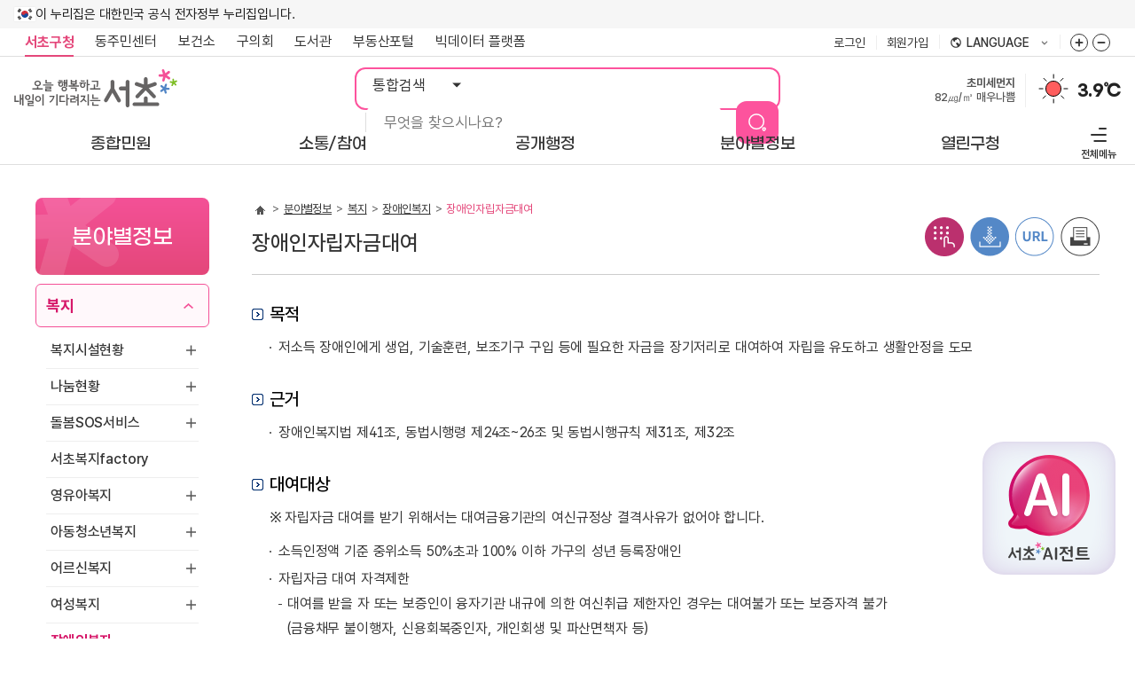

--- FILE ---
content_type: text/html; charset=utf-8
request_url: https://www.seocho.go.kr/site/seocho/04/10402051000002015070710.jsp
body_size: 230391
content:









	
		















<!DOCTYPE html>
<html lang="ko-kr">
<head>
<meta charset="utf-8">
<meta http-equiv="X-UA-Compatible" content="IE=edge">

<link rel="preload" as="font" type="font/woff2" crossorigin="" href="/css/fonts/pretendard/woff2/PretendardGOV-Bold.woff2">
<link rel="preload" as="font" type="font/woff2" crossorigin="" href="/css/fonts/pretendard/woff2/PretendardGOV-Medium.woff2">
<link rel="preload" as="font" type="font/woff2" crossorigin="" href="/css/fonts/pretendard/woff2/PretendardGOV-Regular.woff2">
<link rel="preload" as="font" type="font/woff2" crossorigin="" href="/css/fonts/GmarketSans/GmarketSansMedium.woff2">
<link rel="preload" as="font" type="font/woff2" crossorigin="" href="/css/fonts/GmarketSans/GmarketSansBold.woff2">

<link rel="preconnect" href="https://www.googletagmanager.com/">
<link rel="preconnect" href="https://img.youtube.com/">
<link rel="preconnect" href="https://delivery.acecounter.com/">

<link rel="preconnect" href="https://cm.acecounter.com/">
<link rel="preconnect" href="https://www.google-analytics.com/">
<link rel="preconnect" href="https://www.google.co.kr/">
<link rel="preconnect" href="https://stats.g.doubleclick.net/">
<link rel="preconnect" href="https://analytics.google.com/">

<meta name="Keywords" content="서초구, 서초구청, 서울시 서초구">
<meta name="Description" content="서초구청 홈페이지에서 다양한 민원서비스와 소식을 확인하세요.">

<meta property="og:url" content="https://www.seocho.go.kr/">
<meta property="og:type" content="website">
<meta property="og:title" content="서초구청 ::오늘 행복하고 내일이 기다려지는 서초::">
<meta property="og:image" content="https://www.seocho.go.kr/og_img.png">
<meta property="og:description" content="서초구청 홈페이지에서 다양한 민원서비스와 소식을 확인하세요.">
<meta name="viewport" content="width=device-width, initial-scale=1.0, maximum-scale=3.0, minimum-scale=1.0, user-scalable=yes">
<meta property="og:image" content="https://www.seocho.go.kr/og_img.png">
<meta name="referrer" content="strict-origin-when-cross-origin">


<meta http-equiv="Expires" content="-1">
<meta http-equiv="Pragma" content="no-cache">
<meta http-equiv="Cache-Control" content="No-Cache">


<title>장애인자립자금대여-서초구청</title>


<link rel="stylesheet" type="text/css" href="/css/seocho_2025/common.css?ver=2025112601">
<link rel="stylesheet" type="text/css" href="/css/seocho_2025/layout.css?ver=2025112601">
<link rel="stylesheet" type="text/css" href="/js/swiper/swiper.min.css">



<!-- 서브 -->
<link rel="stylesheet" type="text/css" href="/js/jquery-ui-1.13.2/jquery-ui.min.css" />
<link rel="stylesheet" type="text/css" href="/css/seocho_2025/board_reaction.css?ver=2025112601">
<link rel="stylesheet" type="text/css" href="/css/seocho_2025/contents.css?ver=2025112601">
<link rel="stylesheet" type="text/css" href="/css/seocho_2025/sub.css?ver=2025112601">
<!-- //서브 -->
<script type="text/javascript" src="/js/pluginfree/js/nppfs.query-1.11.3.js"></script>


<script type="text/javascript" src="/js/jquery-3.6.0.min.js"></script>
<script type="text/javascript" src="/js/jquery-1.10.2/cookie/jquery.cookie.min.js"></script>
<script src="/js/swiper/swiper.min.js"></script>
<script src="/js/seocho_2025/common.js?ver=2025112601"></script>
<script src="/js/seocho_2025/ui.js?ver=2025112601"></script>




<script type="text/javascript" src="/js/jquery-ui-1.13.2/jquery-ui.seocho.js"></script>
<script type="text/javascript" src="/js/datepicker.set.js"></script>

<script type="text/javascript" src="/js/seocho_2025/common-design.js?ver=2025112601"></script>
<script type="text/javascript" src="/js/seocho_2025/sub.js?ver=2025112601"></script>
<script type="text/javascript" src="/js/seocho_2025/kakao.js"></script>
<script type="text/javascript" src="/js/seocho_2025/kakao.link.js"></script>

<script src="/EDotXPressHtml/js/edotxpress-html.min.js"></script> 
<script src="/EDotXPressHtml/js/edotxpress-common.js"></script>
<script src="/EDotXPressHtml/js/edotxpress-config-seocho.js"></script>

<script type="text/javascript" src="/js/seocho_2025/jquery.bxslider.js"></script>





<link rel="stylesheet" href="https://chat.seocho.go.kr/chatbot/chatbot-embedded.module.css" />












<script type="text/javascript">
	//<![CDATA[

		function search(){
			var query = $("#query").val();
			if(query == '통합검색'){
				$("#query").val('');
			}
			document.searchForm.action = "/jsp/search/search.jsp";
			document.searchForm.submit();
		}

		var environmentNum = 1;

		function environmentSlide() {

			$("#environment"+environmentNum).fadeOut(function() {

				$("#environment"+environmentNum).hide();

				environmentNum++;

				if(environmentNum > 3) {
					environmentNum =1;
				}
				$("#environment"+environmentNum).fadeIn();

				setTimeout(function() {
					environmentSlide();
				}, 5000);
			});

		}

		function doElectorsFSearchPop() {
			var url = "/site/seocho/ex/elect/ElectorsFSearch.do"
			var elect_pop = window.open(url,"elect_pop","width=580,height=650, scrollbars=yes, resizable=yes, noopener");
			elect_pop.focus();
		}
	//]]>
</script>



<!--   서리풀 팝업 소스 적용 위치   -->


<!--   서리풀 팝업 소스 적용 위치   -->

</head>
<body>

<div class="skip-nav">
	<ul>
		
		
		
		<li><a href="#content-area">본문 바로가기</a></li>
		
		
		<li><a href="#gnav">주메뉴 바로가기</a></li>
		<li><a href="#quickLink">푸터 메뉴 바로가기</a></li>
	</ul>
</div>

<!--   서리풀 팝업 소스 적용 위치   -->



<!--   서리풀 팝업 소스 적용 위치   -->



<div id="wrap">
	<header id="header">
		<div class="header-inner">
			<div class="nuri-wrap">
				<div class="inner">
					<div class="nuri-banner">
						<p>이 누리집은 대한민국 공식 전자정부 누리집입니다.</p>
					</div>
				</div>
			</div>
			<div class="header-top-bar" id="topBar">
				<div class="inner">
					<div class="top-link">
						<ul>
							<li class="select"><a href="https://www.seocho.go.kr">서초구청</a></li>
							<li class="open_depth">
								<div class="dongCenter-go dropWrap">
									<button type="button" class="btn-open dropLabel">동주민센터 <span class="toggle">목록 열기</span></button>
									<div class="dongCenter-list dropMenu">
										<ul>
											<li><a href="/site/seocho/DongMain.do?dongCode=v0">서초1동</a></li>
											<li><a href="/site/seocho/DongMain.do?dongCode=v1">서초2동</a></li>
											<li><a href="/site/seocho/DongMain.do?dongCode=v2">서초3동</a></li>
											<li><a href="/site/seocho/DongMain.do?dongCode=v3">서초4동</a></li>
											<li><a href="/site/seocho/DongMain.do?dongCode=v4">잠원동</a></li>
											<li><a href="/site/seocho/DongMain.do?dongCode=v5">반포본동</a></li>
											<li><a href="/site/seocho/DongMain.do?dongCode=v6">반포1동</a></li>
											<li><a href="/site/seocho/DongMain.do?dongCode=v7">반포2동</a></li>
											<li><a href="/site/seocho/DongMain.do?dongCode=v8">반포3동</a></li>
											<li><a href="/site/seocho/DongMain.do?dongCode=v9">반포4동</a></li>
											<li><a href="/site/seocho/DongMain.do?dongCode=va">방배본동</a></li>
											<li><a href="/site/seocho/DongMain.do?dongCode=vb">방배1동</a></li>
											<li><a href="/site/seocho/DongMain.do?dongCode=vc">방배2동</a></li>
											<li><a href="/site/seocho/DongMain.do?dongCode=vd">방배3동</a></li>
											<li><a href="/site/seocho/DongMain.do?dongCode=ve">방배4동</a></li>
											<li><a href="/site/seocho/DongMain.do?dongCode=vf">양재1동</a></li>
											<li><a href="/site/seocho/DongMain.do?dongCode=vg">양재2동</a></li>
											<li><a href="/site/seocho/DongMain.do?dongCode=vh">내곡동</a></li>
										</ul>
										<button type="button" class="btn-drop-close">동주민센터 목록 닫기</button>
									</div>
								</div>
							</li>
							<li><a href="/site/sh/main.do" target="_blank" rel="noopener noreferrer" title="새창" id="health_link">보건소</a></li>
							<li><a href="http://www.sdc.seoul.kr/kr/main.do" target="_blank" rel="noopener noreferrer" title="새창">구의회</a></li>
							<li><a href="http://public.seocholib.or.kr/" target="_blank" rel="noopener noreferrer" title="새창">도서관</a></li>
							<li><a href="http://land.seocho.go.kr/land/" target="_blank" rel="noopener noreferrer" title="새창">부동산포털</a></li>
							<li><a href="https://bigdata.seocho.go.kr/public" target="_blank" rel="noopener noreferrer" title="새창">빅데이터 플랫폼</a></li>
						</ul>
					</div>
					<div class="top-right">
						<ul>
						
							
							<li class="member"><a href="/site/seocho/login/Login.do">로그인</a></li>
							<li class="member"><a href="/site/seocho/user/User_Step_01.do">회원가입</a></li>
							
							
						
							<li>
								<div class="lang-site-go dropWrap">
									<button type="button" class="btn-open dropLabel">language <span class="toggle">목록 열기</span></button>
									<div class="lang-list dropMenu">
										<ul>
											<li><a href="/site/fe/main.do" target="_blank" rel="noopener noreferrer" title="새창열림">English</a></li>
											<li><a href="/site/fj/main.do" target="_blank" rel="noopener noreferrer" title="새창열림">Japanese</a></li>
											<li><a href="/site/fc/main.do" target="_blank" rel="noopener noreferrer" title="새창열림">Chinese</a></li>
											<li><a href="/site/ff/main.do" target="_blank" rel="noopener noreferrer" title="새창열림">français</a></li>
										</ul>
									</div>
								</div>
							</li>
							<li>
								<div class="zoom-wrap">
									<button type="button" class="btn_zoomIn" title="화면줌버튼 더크게">화면줌버튼 더크게</button>
									<button type="button" class="btn_zoomOut" title="화면줌버튼 더작게">화면줌버튼 더작게</button>
								</div>
							</li>
						</ul>
					</div>
				</div>
				<button type="button" class="btn-scrolled">이동</button>
			</div>
			<div class="header-top">
				<div class="inner">
					<h1><a href="/site/seocho/main.do"><img src="/images/seocho_2025/layout/top_logo.svg" alt="오늘 행복하고 내일이 기다려지는 서초"></a></h1>
					<a href="#" class="btn-allmenu">전체메뉴 <span class="toggle accessibility">열기</span></a>
					<div class="main-search">
						<div class="main-search-form">
							<form id="searchForm" name="searchForm" method="post">
								<fieldset>
									<legend>통합검색</legend>
									<select class="select-opt" name="collection" title="검색구분">
										<option value="">통합검색</option>
										<option value="menu">메뉴검색</option>
										<option value="employees_new">업무담당</option>
									</select>
									<div class="main-search-keyword">
										<input type="text" name="query" id="query" class="input-keyword" title="검색어 입력" placeholder="무엇을 찾으시나요?" onkeypress="if(event.keyCode==13) {search(); return false;}">
										<input type="button" value="검색" class="btn-sumit" onclick="search(); return false;">
									</div>
								</fieldset>
							</form>
						</div>
					</div>
					<div class="top-widget">
						<div id="weather">
							
							

							<a href="http://cleanair.seoul.go.kr/" target="_blank" rel="noopener noreferrer" title="새창열림" class="air">
								
								<span class="airDesc" id="environment1"> <span class="lb">초미세먼지</span> <br> <span class="airNumber">82㎍/㎥</span> 
								
								
									
									
									
									매우나쁨
								
								
								</span>
								<span class="airDesc" id="environment2" style="display: none;"> <span class="lb">미세먼지</span> <br><span class="airNumber">128㎍/㎥</span> 
								
								
									
									
									나쁨
									
								
								
								</span>
								<span class="airDesc" id="environment3" style="display: none;"> <span class="lb">오존</span> <br><span class="airNumber">0.026ppm</span> 
								
								
									좋음
									
									
									
								
								
								</span>
							</a>
							<script type="text/javascript">
								setTimeout(function() {
									environmentSlide();
								}, 5000);
							</script>
							<div class="i-weather">
								<a href="http://www.weather.go.kr/weather/main.jsp" target="_blank" rel="noopener noreferrer" title="새창열림">
								
									
									
									
									
									<img src="/images/seocho_2025/layout/i_sunny.svg" alt="맑음">
									
									
									
									
									
								
								</a>
							</div>
							<a href="http://www.weather.go.kr/weather/main.jsp" target="_blank" rel="noopener noreferrer" title="새창열림" class="temp">3.9℃</a>
						</div>
					</div>
				</div>
			</div>
			<nav class="gnav">
				<div class="inner">
					<ul id="gnav" class="gnav-dep1">
					
<li><a href="https://www.seocho.go.kr/site/seocho/01/10101140000002022070104.jsp" class="gnav-dep1-a"><span>종합민원</span></a>
<div class="gnav-dep2-wrap">
<div class="dep2-inner">
<div class="gnav-dep2-title">
	<strong>종합민원</strong>
</div>
<div class="gnav-dep2-list">
	<ul class="gnav-dep2">
		<li><a href="https://www.seocho.go.kr/site/seocho/01/10101140000002022070104.jsp">민원종합안내</a>
			<ul class="gnav-dep3">
				<li><a href="https://www.seocho.go.kr/site/seocho/01/10101140000002022070104.jsp">OK민원센터안내</a></li>
				<li><a href="https://www.seocho.go.kr/site/seocho/MinwonReady.do">민원대기현황</a></li>
				<li><a href="https://www.seocho.go.kr/site/seocho/01/10101020000002015070109.jsp">정부24</a></li>
				<li><a href="https://www.seocho.go.kr/site/seocho/01/10101050000002015070109.jsp">무인민원발급안내</a></li>
				<li><a href="https://www.seocho.go.kr/site/seocho/ex/calendar/CalendarFormFList.do?searchCcId=minwonOnline">민원발급 온라인 사전 예약</a></li>
				<li><a href="https://www.seocho.go.kr/site/seocho/01/10101060000002015070109.jsp">행정서비스 헌장</a></li>
				<li><a href="https://www.seocho.go.kr/site/seocho/01/10101110000002016121201.jsp">사전심사청구</a></li>
				<li><a href="https://www.seocho.go.kr/site/seocho/01/10101160100002022113004.jsp">민원 후견인제</a></li>
			</ul>
		</li>
		<li><a href="https://www.seocho.go.kr/site/seocho/ex/civilManual/CivilManualFList.do">민원서식(사무편람)</a></li>
		<li><a href="https://www.seocho.go.kr/site/seocho/ex/bbs/List.do?cbIdx=443">전자민원서식</a></li>
		<li><a href="https://www.seocho.go.kr/site/seocho/01/10102010100002015062503.jsp">분야별민원</a>
			<ul class="gnav-dep3">
				<li><a href="https://www.seocho.go.kr/site/seocho/01/10102010100002015062503.jsp">여권</a></li>
				<li><a href="https://www.seocho.go.kr/site/seocho/01/10102020100002015070110.jsp">교통</a></li>
				<li><a href="https://www.seocho.go.kr/site/seocho/ex/roadConst/RoadConstFList.do">도로</a></li>
				<li><a href="https://www.seocho.go.kr/site/tax/main.do" target="_blank" title="새창" rel="noopener noreferrer">세금 알아보기</a></li>
				<li><a href="https://www.seocho.go.kr/site/seocho/01/10102040100002015070110.jsp">부동산</a></li>
				<li><a href="https://www.seocho.go.kr/site/seocho/01/10102060200002015070110.jsp">옥외광고</a></li>
				<li><a href="https://www.seocho.go.kr/site/seocho/01/10102050101002015070110.jsp">정보통신</a></li>
				<li><a href="https://www.seocho.go.kr/site/seocho/01/10102060101002015070110.jsp">환경</a></li>
				<li><a href="https://www.seocho.go.kr/site/seocho/01/10102070101002015070110.jsp">대부업</a></li>
			</ul>
		</li>
		<li><a href="https://www.seocho.go.kr/site/seocho/01/10103010000002015062504.jsp">상담신고센터</a>
			<ul class="gnav-dep3">
				<li><a href="https://www.seocho.go.kr/site/seocho/01/10103010000002015062504.jsp">민원신고/제안/상담/청원</a></li>
				<li><a href="https://www.seocho.go.kr/site/seocho/ex/consult/ConsultScheduleFCalendar.do">서초OK생활자문단 무료상담</a></li>
				<li><a href="https://www.seocho.go.kr/site/seocho/ex/bbs/List.do?cbIdx=319">어린이집 칭찬 /제안 /신고</a></li>
				<li><a href="https://www.safetyreport.go.kr/api?apiKey=321000063HFF3B6X1YANJS6SGSC" target="_blank" title="새창" rel="noopener noreferrer">안전신문고</a></li>
				<li><a href="https://www.seocho.go.kr/site/seocho/ex/bbs/List.do?cbIdx=371">규제입증요청</a></li>
				<li><a href="https://www.sinmungo.go.kr/" target="_blank" title="새창" rel="noopener noreferrer">규제신문고</a></li>
				<li><a href="https://www.seocho.go.kr/site/seocho/01/10105080100002025030401.jsp">예산낭비신고센터</a></li>
			</ul>
		</li>
		<li><a href="https://www.seocho.go.kr/site/seocho/01/10105010000002022122111.jsp">서초구 옴부즈만</a>
			<ul class="gnav-dep3">
				<li><a href="https://www.seocho.go.kr/site/seocho/01/10105010000002022122111.jsp">제도소개, 옴부즈만 소개</a></li>
				<li><a href="https://www.seocho.go.kr/site/seocho/01/10105050000002022122111.jsp">옴부즈만 인사말</a></li>
				<li><a href="https://www.seocho.go.kr/site/seocho/01/10105020000002022122111.jsp">고충민원 처리절차</a></li>
				<li><a href="https://www.seocho.go.kr/site/seocho/ex/bbs/List.do?cbIdx=414">고충민원 신청</a></li>
				<li><a href="https://www.seocho.go.kr/site/seocho/ex/bbs/List.do?cbIdx=415">홍보게시판</a></li>
				<li><a href="https://www.seocho.go.kr/site/seocho/ex/bbs/List.do?cbIdx=421">운영상황공표</a></li>
				<li><a href="https://www.seocho.go.kr/site/seocho/01/10105060000002022122111.jsp">오시는 길</a></li>
			</ul>
		</li>
	</ul>
</div>
</div>
</div>
</li>
<li><a href="https://www.seocho.go.kr/site/seocho/ex/reservationMain/Sub_Main.do" class="gnav-dep1-a"><span>소통/참여</span></a>
<div class="gnav-dep2-wrap">
<div class="dep2-inner">
<div class="gnav-dep2-title">
	<strong>소통/참여</strong>
</div>
<div class="gnav-dep2-list">
	<ul class="gnav-dep2">
		<li><a href="https://www.seocho.go.kr/site/seocho/ex/reservationMain/Sub_Main.do">통합예약</a>
			<ul class="gnav-dep3">
				<li><a href="https://www.seocho.go.kr/site/seocho/ex/reservation/re00401.do">행사예약</a></li>
				<li><a href="https://www.seocho.go.kr/site/seocho/ex/lecture/List.do">강좌예약</a></li>
				<li><a href="https://www.seocho.go.kr/site/seocho/AiCampusList.do">서초 AI 캠퍼스</a></li>
				<li><a href="https://www.seocho.go.kr/site/seocho/02/10227050100002025020505.jsp">주민 디지털 리터러시 교육</a></li>
				<li><a href="https://www.seocho.go.kr/site/seocho/ex/lecture/info/InfoList.do">시니어 정보화교육</a></li>
				<li><a href="https://www.seocho.go.kr/site/seocho/ex/booth/BoothScheduleFCalendar.do">서초디지털부스 예약</a></li>
				<li><a href="https://www.seocho.go.kr/site/seocho/02/10227070100002024020602.jsp">응급처치교육</a></li>
				<li><a href="https://www.seocho.go.kr/site/seocho/02/10235010000002025010909.jsp">손씻기 교육기 대여</a></li>
			</ul>
		</li>
		<li><a href="https://www.seocho.go.kr/site/seocho/internetTvHome.do">서초구 인터넷 방송</a>
			<ul class="gnav-dep3">
				<li><a href="https://www.seocho.go.kr/site/seocho/ex/bbs/internet/focus/BbsCustomFList.do">서초뉴스</a></li>
				<li><a href="https://www.seocho.go.kr/site/seocho/ex/bbs/internet/fun/BbsCustomFList.do">생생서초</a></li>
				<li><a href="https://www.seocho.go.kr/site/seocho/ex/bbs/internet/news/BbsCustomFList.do">서초구 생활정보</a></li>
				<li><a href="https://www.seocho.go.kr/site/seocho/ex/bbs/internet/council/BbsCustomFList.do">구의회소식</a></li>
				<li><a href="https://www.seocho.go.kr/site/seocho/ex/bbs/internet/culture/BbsCustomFList.do">열린문화마당</a></li>
			</ul>
		</li>
		<li><a href="https://www.seocho.go.kr/site/seocho/02/10202000000002015062504.jsp">제안</a>
			<ul class="gnav-dep3">
				<li><a href="https://www.seocho.go.kr/site/seocho/ex/bbs/List.do?cbIdx=12">서리풀아이디어 제안</a></li>
			</ul>
		</li>
		<li><a href="https://www.seocho.go.kr/site/seocho/ex/poll/PollListF.do?searchType=S">주민설문</a></li>
		<li><a href="https://www.seocho.go.kr/site/seocho/ex/poll/PollListF.do?searchType=V">온라인 투표</a></li>
		<li><a href="https://www.seocho.go.kr/site/seocho/ex/bbs/List.do?cbIdx=20">칭찬합시다</a></li>
		<li><a href="https://www.seocho.go.kr/site/seocho/ex/sms/SmsListFForm.do">SMS 문자 신청/해지</a></li>
		<li><a href="https://www.seocho.go.kr/site/seocho/02/10224010000002020090910.jsp">적극행정</a>
			<ul class="gnav-dep3">
				<li><a href="https://www.seocho.go.kr/site/seocho/02/10224010000002020090910.jsp">적극행정이란?</a></li>
				<li><a href="https://www.seocho.go.kr/site/seocho/02/10224020000002020090910.jsp">적극행정 지원제도</a></li>
				<li><a href="https://www.seocho.go.kr/site/seocho/02/10224030000002020090910.jsp">적극행정 우수공무원 추천</a></li>
				<li><a href="https://www.seocho.go.kr/site/seocho/ex/bbs/List.do?cbIdx=372">적극행정 자료실</a></li>
			</ul>
		</li>
		<li><a href="https://www.seocho.go.kr/site/seocho/ex/bbs/List.do?cbIdx=378">청탁금지법</a></li>
		<li><a href="https://www.seocho.go.kr/site/seocho/02/10234010000002024111911.jsp">고향사랑기부제</a>
			<ul class="gnav-dep3">
				<li><a href="https://www.seocho.go.kr/site/seocho/02/10234010000002024111911.jsp">고향사랑기부제 안내</a></li>
				<li><a href="https://ilovegohyang.go.kr/main.html" target="_blank" title="새창" rel="noopener noreferrer">기부하기</a></li>
				<li><a href="https://www.seocho.go.kr/site/seocho/02/10234030000002024111911.jsp">온라인 명예의 전당</a></li>
			</ul>
		</li>
	</ul>
</div>
</div>
</div>
</li>
<li><a href="https://www.seocho.go.kr/site/seocho/openAdministrator.do" class="gnav-dep1-a"><span>공개행정</span></a>
<div class="gnav-dep2-wrap">
<div class="dep2-inner">
<div class="gnav-dep2-title">
	<strong>공개행정</strong>
</div>
<div class="gnav-dep2-list">
	<ul class="gnav-dep2">
		<li><a href="https://www.seocho.go.kr/site/seocho/03/10302010100002015071605.jsp">정보공개</a>
			<ul class="gnav-dep3">
				<li><a href="https://www.seocho.go.kr/site/seocho/03/10302010100002015071605.jsp">행정정보 공개 안내</a></li>
				<li><a href="https://www.seocho.go.kr/site/seocho/ex/publicList/PublicListF.do">사전정보 공개 목록</a></li>
				<li><a href="https://www.seocho.go.kr/site/seocho/03/10302030000002015071605.jsp">행정정보 공개 목록</a></li>
				<li><a href="https://www.seocho.go.kr/site/seocho/03/10302040000002015071605.jsp">정보공개 청구신청</a></li>
				<li><a href="https://www.seocho.go.kr/site/seocho/03/10302050000002015071605.jsp">결재문서 공개</a></li>
				<li><a href="https://www.seocho.go.kr/site/seocho/03/10302060000002015071605.jsp">공공데이터개방</a></li>
				<li><a href="https://www.seocho.go.kr/site/seocho/03/10302070000002015081707.jsp">관련서식</a></li>
				<li><a href="https://www.seocho.go.kr/site/seocho/03/10302080000002016082209.jsp">조직정보 공개</a></li>
			</ul>
		</li>
		<li><a href="https://www.seocho.go.kr/site/seocho/03/10303010300002021110110.jsp">정책</a>
			<ul class="gnav-dep3">
				<li><a href="https://www.seocho.go.kr/site/seocho/03/10303010300002021110110.jsp">스마트도시 비전</a></li>
				<li><a href="https://www.seocho.go.kr/site/seocho/ex/bbs/List.do?cbIdx=29">주요시책</a></li>
				<li><a href="https://www.seocho.go.kr/site/seocho/ex/bbs/List.do?cbIdx=291">정책실명제</a></li>
				<li><a href="https://www.seocho.go.kr/site/seocho/ex/bbs/List.do?cbIdx=377">연구용역결과</a></li>
			</ul>
		</li>
		<li><a href="https://www.seocho.go.kr/site/seocho/03/10304000000002015062504.jsp">열린재정</a>
			<ul class="gnav-dep3">
				<li><a href="https://www.seocho.go.kr/site/seocho/03/10304010100002015070207.jsp">예산</a></li>
				<li><a href="https://www.seocho.go.kr/site/seocho/03/10304020100002015070207.jsp">결산</a></li>
				<li><a href="https://www.seocho.go.kr/site/seocho/ex/bbs/List.do?cbIdx=368">소통</a></li>
				<li><a href="https://www.seocho.go.kr/site/seocho/03/10304090000002015111703.jsp">세입세출공개</a></li>
				<li><a href="https://www.seocho.go.kr/site/seocho/ex/bbs/List.do?cbIdx=33">업무추진비 공개</a></li>
				<li><a href="https://www.seocho.go.kr/site/seocho/ex/bbs/List.do?cbIdx=405">상품권 구매 및 사용내역 공개</a></li>
				<li><a href="https://www.seocho.go.kr/site/seocho/ex/bbs/List.do?cbIdx=406">초빙강사료(강연료) 집행내역</a></li>
				<li><a href="https://www.seocho.go.kr/site/seocho/ex/bbs/List.do?cbIdx=407">장기근속‧퇴직(예정)자 집행내역</a></li>
			</ul>
		</li>
		<li><a href="https://www.seocho.go.kr/site/seocho/03/10304070100002015081810.jsp">공유재산</a>
			<ul class="gnav-dep3">
				<li><a href="https://www.seocho.go.kr/site/seocho/03/10304070100002015081810.jsp">공유재산안내</a></li>
				<li><a href="https://www.seocho.go.kr/site/seocho/PublicPropertyList.do">공유재산목록</a></li>
				<li><a href="https://www.seocho.go.kr/site/seocho/03/10304070300002015081810.jsp">매각절차와 방법</a></li>
				<li><a href="https://www.seocho.go.kr/site/seocho/03/10304070400002015081810.jsp">대부절차와 방법</a></li>
				<li><a href="https://www.seocho.go.kr/site/seocho/03/10305050000002024031909.jsp">유휴재산목록</a></li>
				<li><a href="https://www.seocho.go.kr/site/seocho/03/10305060000002025100210.jsp">대부재산목록</a></li>
			</ul>
		</li>
		<li><a href="https://www.seocho.go.kr/site/seocho/03/10305010100002015121602.jsp">계약/입찰</a>
			<ul class="gnav-dep3">
				<li><a href="https://www.seocho.go.kr/site/seocho/03/10305010100002015121602.jsp">입찰현황</a></li>
				<li><a href="https://www.seocho.go.kr/site/seocho/03/10305050000002015091606.jsp">수의계약공개</a></li>
				<li><a href="https://www.seocho.go.kr/site/seocho/ex/bbs/List.do?cbIdx=411">우리업체 소개하기</a></li>
				<li><a href="https://www.seocho.go.kr/site/seocho/03/10305020000002015070309.jsp">대금지급알림</a></li>
				<li><a href="https://www.seocho.go.kr/site/seocho/03/10305030000002015070309.jsp">하도급계약</a></li>
				<li><a href="https://www.seocho.go.kr/site/seocho/ex/bbs/List.do?cbIdx=364">협상에 의한 계약</a></li>
				<li><a href="https://www.seocho.go.kr/site/seocho/ex/bbs/List.do?cbIdx=38">관련서식</a></li>
			</ul>
		</li>
		<li><a href="https://www.seocho.go.kr/site/seocho/03/10306000000002015062504.jsp">법령/입법예고</a></li>
		<li><a href="https://www.seocho.go.kr/site/seocho/ex/bbs/List.do?cbIdx=39">구정간행물</a></li>
		<li><a href="https://www.seocho.go.kr/site/seocho/ex/committee/CommitteeFList.do">위원회</a>
			<ul class="gnav-dep3">
				<li><a href="https://www.seocho.go.kr/site/seocho/ex/committee/CommitteeFList.do">위원회현황</a></li>
			</ul>
		</li>
		<li><a href="https://www.seocho.go.kr/site/seocho/ex/publicList/PublicSubListF.do?plIdx=PL00000001">감사활동 공개</a></li>
	</ul>
</div>
</div>
</div>
</li>
<li><a href="https://www.seocho.go.kr/site/seocho/gis/Gis_List.do?type1=welfare" class="gnav-dep1-a"><span>분야별정보</span></a>
<div class="gnav-dep2-wrap">
<div class="field-inner">
	<ul class="gnav-dep2-field">
		<li><a href="https://www.seocho.go.kr/site/seocho/gis/Gis_List.do?type1=welfare" class="item1">복지</a></li>
		<li><a href="https://www.seocho.go.kr/site/seocho/04/10403010000002015062601.jsp" class="item2">교육</a></li>
		<li><a href="https://www.seocho.go.kr/site/seocho/CinemaHeaven.do" class="item3">문화/관광</a></li>
		<li><a href="https://www.seocho.go.kr/site/seocho/04/10405010100002015062601.jsp" class="item4">공원/체육</a></li>
		<li><a href="https://www.seocho.go.kr/site/seocho/04/10409100000002021072101.jsp" class="item5">경제</a></li>
		<li><a href="https://www.seocho.go.kr/site/seocho/ex/bbs/List.do?cbIdx=45" class="item6">일자리</a></li>
		<li><a href="https://www.seocho.go.kr/site/seocho/04/10411110000002021061405.jsp" class="item7">환경</a></li>
		<li><a href="https://www.seocho.go.kr/site/seocho/04/10411010000002018062003.jsp" class="item8">동물복지</a></li>
		<li><a href="https://www.seocho.go.kr/site/seocho/04/10411010600002018030711.jsp" class="item9">청소</a></li>
		<li><a href="https://www.seocho.go.kr/site/seocho/ex/bbs/List.do?cbIdx=362" class="item10">교통/주차</a></li>
		<li><a href="https://www.seocho.go.kr/site/seocho/04/10410020000002015070706.jsp" class="item11">도시관리</a></li>
		<li><a href="https://www.seocho.go.kr/site/seocho/04/10420210000002025012101.jsp" class="item12">재난/안전</a></li>
		<li><a href="https://www.seocho.go.kr/site/seocho/04/10415010000002015070810.jsp" class="item13">부동산</a></li>
		<li><a href="https://www.seocho.go.kr/site/seocho/04/10424011400002024021304.jsp" class="item14">지역커뮤니티</a></li>
		<li><a href="https://www.seocho.go.kr/site/seocho/04/10425010000002024091910.jsp" class="item15">스마트도시</a></li>
		<li><a href="https://www.seocho.go.kr/site/seocho/04/10426010000002025070809.jsp" class="item16">청년</a></li>
	</ul>
</div>
</div>
</li>
<li><a href="https://www.seocho.go.kr/site/seocho/05/10501000000002015062601.jsp" class="gnav-dep1-a"><span>열린구청</span></a>
<div class="gnav-dep2-wrap">
<div class="dep2-inner">
<div class="gnav-dep2-title">
	<strong>열린구청</strong>
</div>
<div class="gnav-dep2-list">
	<ul class="gnav-dep2">
		<li><a href="https://www.seocho.go.kr/site/seocho/05/10501000000002015062601.jsp">열린구청장실</a></li>
		<li><a href="https://www.seocho.go.kr/site/seocho/05/10502010000002015062601.jsp">서초구소개</a>
			<ul class="gnav-dep3">
				<li><a href="https://www.seocho.go.kr/site/seocho/05/10502010000002015062601.jsp">연혁</a></li>
				<li><a href="https://www.seocho.go.kr/site/seocho/05/10502020000002015070810.jsp">위치/면적</a></li>
				<li><a href="https://www.seocho.go.kr/site/seocho/05/10502030000002015070810.jsp">행정구역</a></li>
				<li><a href="https://www.seocho.go.kr/site/seocho/05/10502040100002015070810.jsp">지명유래</a></li>
				<li><a href="https://www.seocho.go.kr/site/seocho/05/10502050000002015070810.jsp">상징물</a></li>
				<li><a href="https://www.seocho.go.kr/site/seocho/06/10602080000002015081907.jsp">구정슬로건</a></li>
				<li><a href="https://www.seocho.go.kr/site/seocho/07/10702100000002016082305.jsp">마을사업 통합슬로건</a></li>
				<li><a href="https://www.seocho.go.kr/site/seocho/05/10502060101002015070810.jsp">자매결연도시</a></li>
			</ul>
		</li>
		<li><a href="https://www.seocho.go.kr/site/seocho/05/10503010100002015062601.jsp">행정조직</a>
			<ul class="gnav-dep3">
				<li><a href="https://www.seocho.go.kr/site/seocho/05/10503010100002015062601.jsp">행정조직도</a></li>
				<li><a href="https://www.seocho.go.kr/site/seocho/group/emp2020/EmployeeList.do">직원찾기</a></li>
			</ul>
		</li>
		<li><a href="https://www.seocho.go.kr/site/seocho/05/10504010100002015062601.jsp">청사안내</a>
			<ul class="gnav-dep3">
				<li><a href="https://www.seocho.go.kr/site/seocho/05/10504010100002015062601.jsp">구청</a></li>
				<li><a href="https://www.seocho.go.kr/site/seocho/05/10504010200002015070811.jsp">보건소</a></li>
				<li><a href="https://www.seocho.go.kr/site/seocho/05/10504010300002015070811.jsp">서초문화예술회관</a></li>
			</ul>
		</li>
		<li><a href="https://www.seocho.go.kr/site/seocho/05/10505010000002015062601.jsp">행정정보</a>
			<ul class="gnav-dep3">
				<li><a href="https://www.seocho.go.kr/site/seocho/05/10505010000002015062601.jsp">구정기본현황</a></li>
				<li><a href="https://www.seocho.go.kr/site/seocho/ex/bbs/List.do?cbIdx=56">서초전자구보</a></li>
				<li><a href="https://www.seocho.go.kr/site/seocho/ex/stat/StatPopulMonthlyF.do">서초통계</a></li>
			</ul>
		</li>
		<li><a href="https://www.seocho.go.kr/site/seocho/ex/bbs/List.do?cbIdx=57">서초구소식</a>
			<ul class="gnav-dep3">
				<li><a href="https://www.seocho.go.kr/site/seocho/ex/bbs/List.do?cbIdx=57">공지사항</a></li>
				<li><a href="https://www.seocho.go.kr/site/seocho/05/10506020000002015070811.jsp">고시/공고</a></li>
				<li><a href="https://www.seocho.go.kr/site/seocho/07/10707140000002020021904.jsp">채용공고</a></li>
				<li><a href="https://www.seocho.go.kr/site/seocho/05/10506030000002015070811.jsp">입법예고</a></li>
				<li><a href="https://www.seocho.go.kr/site/seocho/ex/bbs/List.do?cbIdx=59">행사안내</a></li>
				<li><a href="https://www.seocho.go.kr/site/seocho/ex/bbs/List.do?cbIdx=60">강좌안내</a></li>
				<li><a href="https://www.seocho.go.kr/site/seocho/ex/bbs/List.do?cbIdx=61">보도자료</a></li>
				<li><a href="https://www.seocho.go.kr/site/seocho/05/10509080500002025101504.jsp">서초구소식지</a></li>
				<li><a href="https://www.seocho.go.kr/site/seocho/ex/bbs/List.do?cbIdx=69">타기관소식</a></li>
				<li><a href="https://www.seocho.go.kr/site/seocho/ex/bbs/List.do?cbIdx=313">카드뉴스</a></li>
			</ul>
		</li>
	</ul>
</div>
</div>
</div>
</li>

					</ul>
					<a href="#" class="btn-allmenu" title="전체메뉴 열기">전체메뉴 <span class="toggle accessibility">열기</span></a>
				</div>
			</nav>
		</div>
	</header>
	<!-- //header -->

	<!-- allMenu -->
	<div id="allMenu">
		<div class="mobile_ver">
			<div class="mLogin">
				<ul class="login_link">
				
					
					<li class="member"><a href="/site/seocho/login/Login.do">로그인</a></li>
					<li class="member"><a href="/site/seocho/user/User_Step_01.do">회원가입</a></li>
					
					
				
					<li class="lang">
						<div class="lang-site-go dropWrap">
							<button type="button" class="btn-open dropLabel">language <span class="toggle">목록 열기</span></button>
							<div class="lang-list dropMenu">
								<ul>
									<li><a href="/site/fe/main.do" target="_blank" rel="noopener noreferrer" title="새창열림">English</a></li>
									<li><a href="/site/fj/main.do" target="_blank" rel="noopener noreferrer" title="새창열림">Japanese</a></li>
									<li><a href="/site/fc/main.do" target="_blank" rel="noopener noreferrer" title="새창열림">Chinese</a></li>
									<li><a href="/site/ff/main.do" target="_blank" rel="noopener noreferrer" title="새창열림">français</a></li>
								</ul>
							</div>
						</div>
					</li>
				</ul>
				<ul class="sns_link">
					<li><a class="sns-fb" href="https://www.facebook.com/iloveseocho" target="_blank" rel="noopener noreferrer" title="새창">페이스북</a></li>
					<li><a class="sns-nb" href="https://blog.naver.com/seocho88" target="_blank" rel="noopener noreferrer" title="새창">네이버블로그</a></li>
					<li><a class="sns-ig" href="https://www.instagram.com/seocho_korea" target="_blank" rel="noopener noreferrer" title="새창">인스타그램</a></li>
					<li><a class="sns-yt" href="https://www.youtube.com/user/SeochoCity" target="_blank" rel="noopener noreferrer" title="새창">유투브</a></li>
					<li><a class="sns-ka" href="https://pf.kakao.com/_PWBej" target="_blank" rel="noopener noreferrer" title="새창">카카오톡</a></li>
					<li><a class="sns-dg" href="https://www.daangn.com/kr/business-profiles/%EC%84%9C%EC%B4%88%EA%B5%AC%EC%B2%AD-cf4e144f3b744c2ebc041619f37680cd/" target="_blank" rel="noopener noreferrer" title="새창">당근마켓</a></li>
				</ul>
				<a href="#" class="btn-allmenu-close">전체메뉴 닫기</a>
			</div>
		</div>
		<h2 class="blind">전체메뉴</h2>
		<div class="allmenu-top">
			<div class="allmenu-inner">
				<div class="logo"><img src="/images/seocho_2025/layout/top_logo.svg" alt="오늘 행복하고 내일이 기다려지는 서초"></div>
				<a href="#" class="btn-allmenu-close">전체메뉴 닫기</a>
			</div>
		</div>
		<nav class="allmenu-nav">
			<div class="allmenu-inner">
				<!-- 전체메뉴 시작 -->
				<ul class="all-dep1">
				
<li id="sortOrder1010000000000"><a href="https://www.seocho.go.kr/site/seocho/01/10101140000002022070104.jsp">종합민원</a>
	<ul class="all-dep2">
		<li><a href="https://www.seocho.go.kr/site/seocho/01/10101140000002022070104.jsp">민원종합안내</a>
			<ul class="all-dep3">
				<li><a href="https://www.seocho.go.kr/site/seocho/01/10101140000002022070104.jsp" class="direct">OK민원센터안내</a></li>
				<li><a href="https://www.seocho.go.kr/site/seocho/MinwonReady.do">민원대기현황</a>
					<ul class="all-dep4">
						<li><a href="https://www.seocho.go.kr/site/seocho/MinwonReady.do" class="direct">OK민원센터</a></li>
						<li><a href="https://www.seocho.go.kr/site/seocho/DongMinwonReady.do" class="direct">동주민센터</a></li>
					</ul>
				</li>
				<li><a href="https://www.seocho.go.kr/site/seocho/01/10101020000002015070109.jsp" class="direct">정부24</a></li>
				<li><a href="https://www.seocho.go.kr/site/seocho/01/10101050000002015070109.jsp" class="direct">무인민원발급안내</a></li>
				<li><a href="https://www.seocho.go.kr/site/seocho/ex/calendar/CalendarFormFList.do?searchCcId=minwonOnline" class="direct">민원발급 온라인 사전 예약</a></li>
				<li><a href="https://www.seocho.go.kr/site/seocho/01/10101060000002015070109.jsp" class="direct">행정서비스 헌장</a></li>
				<li><a href="https://www.seocho.go.kr/site/seocho/01/10101110000002016121201.jsp" class="direct">사전심사청구</a></li>
				<li><a href="https://www.seocho.go.kr/site/seocho/01/10101160100002022113004.jsp">민원 후견인제</a>
					<ul class="all-dep4">
						<li><a href="https://www.seocho.go.kr/site/seocho/01/10101160100002022113004.jsp" class="direct">안내</a></li>
						<li><a href="https://www.seocho.go.kr/site/seocho/ex/online/OnlineListF.do?ocIdx=guardian" class="direct">신청하기</a></li>
					</ul>
				</li>
			</ul>
		</li>
		<li><a href="https://www.seocho.go.kr/site/seocho/ex/civilManual/CivilManualFList.do" class="direct">민원서식(사무편람)</a></li>
		<li><a href="https://www.seocho.go.kr/site/seocho/ex/bbs/List.do?cbIdx=443" class="direct">전자민원서식</a></li>
		<li><a href="https://www.seocho.go.kr/site/seocho/01/10102010100002015062503.jsp">분야별민원</a>
			<ul class="all-dep3">
				<li><a href="https://www.seocho.go.kr/site/seocho/01/10102010100002015062503.jsp">여권</a>
					<ul class="all-dep4">
						<li><a href="https://www.seocho.go.kr/site/seocho/01/10102010100002015062503.jsp" class="direct">여권개요</a></li>
						<li><a href="https://www.seocho.go.kr/site/seocho/01/10102010200002015070109.jsp" class="direct">여권발급수수료</a></li>
						<li><a href="https://www.seocho.go.kr/site/seocho/01/10102010300002015070110.jsp" class="direct">여권발급신청</a></li>
						<li><a href="https://www.passport.go.kr/home/kor/contents.do?menuPos=15" target="_blank" title="새창" rel="noopener noreferrer">긴급 여권</a></li>
						<li><a href="https://www.seocho.go.kr/site/seocho/01/10103010900002020060509.jsp" class="direct">온라인 여권 재발급</a></li>
						<li><a href="https://www.passport.go.kr/home/kor/contents.do?menuPos=32" target="_blank" title="새창" rel="noopener noreferrer">여권사진규정</a></li>
						<li><a href="https://www.seocho.go.kr/site/seocho/01/10102010500002015070110.jsp" class="direct">여권의교부</a></li>
						<li><a href="https://www.seocho.go.kr/site/seocho/01/10102010600002015070110.jsp" class="direct">서울시 타구청 여권과</a></li>
						<li><a href="https://www.seocho.go.kr/site/seocho/01/10102010700002015070110.jsp" class="direct">해외안전여행</a></li>
						<li><a href="https://www.seocho.go.kr/site/seocho/01/10102010800002015070110.jsp" class="direct">미국비자면제프로그램</a></li>
					</ul>
				</li>
				<li><a href="https://www.seocho.go.kr/site/seocho/01/10102020100002015070110.jsp">교통</a>
					<ul class="all-dep4">
						<li><a href="https://www.seocho.go.kr/site/seocho/01/10102020100002015070110.jsp" class="direct">자동차등록민원</a></li>
						<li><a href="https://www.seocho.go.kr/site/seocho/01/10102020200002015070110.jsp" class="direct">불법주정차단속</a></li>
						<li><a href="https://www.seocho.go.kr/site/seocho/01/10102020500002015070110.jsp" class="direct">거주자우선주차</a></li>
						<li><a href="https://www.seocho.go.kr/site/seocho/01/10102020600002015070110.jsp" class="direct">주정차위반단속조회</a></li>
					</ul>
				</li>
				<li><a href="https://www.seocho.go.kr/site/seocho/ex/roadConst/RoadConstFList.do">도로</a>
					<ul class="all-dep4">
						<li><a href="https://www.seocho.go.kr/site/seocho/ex/roadConst/RoadConstFList.do" class="direct">도로굴착공사 조회</a></li>
						<li><a href="https://www.seocho.go.kr/site/seocho/01/10102020900002015070110.jsp" class="direct">노점상담센터</a></li>
					</ul>
				</li>
				<li><a href="https://www.seocho.go.kr/site/tax/main.do" target="_blank" title="새창" rel="noopener noreferrer">세금 알아보기</a></li>
				<li><a href="https://www.seocho.go.kr/site/seocho/01/10102040100002015070110.jsp">부동산</a>
					<ul class="all-dep4">
						<li><a href="https://www.seocho.go.kr/site/seocho/01/10102040100002015070110.jsp" class="direct">부동산민원발급</a></li>
						<li><a href="https://www.seocho.go.kr/site/seocho/01/10102040200002015070110.jsp" class="direct">부동산공시가격확인</a></li>
						<li><a href="https://www.seocho.go.kr/site/seocho/01/10102040300002015070110.jsp" class="direct">토지종합정보서비스</a></li>
					</ul>
				</li>
				<li><a href="https://www.seocho.go.kr/site/seocho/01/10102060200002015070110.jsp">옥외광고</a>
					<ul class="all-dep4">
						<li><a href="https://www.seocho.go.kr/site/seocho/01/10102060200002015070110.jsp" class="direct">LED전자게시대 예약</a></li>
					</ul>
				</li>
				<li><a href="https://www.seocho.go.kr/site/seocho/01/10102050101002015070110.jsp">정보통신</a>
					<ul class="all-dep4">
						<li><a href="https://www.seocho.go.kr/site/seocho/01/10102050101002015070110.jsp">정보통신공사</a></li>
						<li><a href="https://www.seocho.go.kr/site/seocho/01/10104070200002025081410.jsp" class="direct">정보통신설비 유지보수·관리자 선임 신고</a></li>
					</ul>
				</li>
				<li><a href="https://www.seocho.go.kr/site/seocho/01/10102060101002015070110.jsp">환경</a>
					<ul class="all-dep4">
						<li><a href="https://www.seocho.go.kr/site/seocho/01/10102060101002015070110.jsp">지하수처리</a></li>
						<li><a href="https://www.seocho.go.kr/site/seocho/01/10103070301002018030701.jsp">대형폐기물처리</a></li>
						<li><a href="https://www.seocho.go.kr/site/seocho/ex/selfchk/SelfchkListF.do" class="direct">지정폐기물자율점검</a></li>
						<li><a href="https://www.seocho.go.kr/site/seocho/01/10102060500002015070110.jsp" class="direct">환경신문고</a></li>
					</ul>
				</li>
				<li><a href="https://www.seocho.go.kr/site/seocho/01/10102070101002015070110.jsp">대부업</a>
					<ul class="all-dep4">
						<li><a href="https://www.seocho.go.kr/site/seocho/01/10102070101002015070110.jsp">대부업민원</a></li>
					</ul>
				</li>
			</ul>
		</li>
		<li><a href="https://www.seocho.go.kr/site/seocho/01/10103010000002015062504.jsp">상담신고센터</a>
			<ul class="all-dep3">
				<li><a href="https://www.seocho.go.kr/site/seocho/01/10103010000002015062504.jsp" class="direct">민원신고/제안/상담/청원</a></li>
				<li><a href="https://www.seocho.go.kr/site/seocho/ex/consult/ConsultScheduleFCalendar.do">서초OK생활자문단 무료상담</a>
					<ul class="all-dep4">
						<li><a href="https://www.seocho.go.kr/site/seocho/ex/consult/ConsultScheduleFCalendar.do?searchCsuType=V" class="direct">방문상담</a></li>
						<li><a href="https://www.seocho.go.kr/site/seocho/ex/consult/ConsultScheduleFCalendar.do?searchCsuType=C" class="direct">전화상담</a></li>
						<li><a href="https://www.seocho.go.kr/site/seocho/ex/consult/ConsultUserFList.do" class="direct">온라인(서면)상담</a></li>
					</ul>
				</li>
				<li><a href="https://www.seocho.go.kr/site/seocho/ex/bbs/List.do?cbIdx=319" class="direct">어린이집 칭찬 /제안 /신고</a></li>
				<li><a href="https://www.safetyreport.go.kr/api?apiKey=321000063HFF3B6X1YANJS6SGSC" target="_blank" title="새창" rel="noopener noreferrer">안전신문고</a></li>
				<li><a href="https://www.seocho.go.kr/site/seocho/ex/bbs/List.do?cbIdx=371" class="direct">규제입증요청</a></li>
				<li><a href="https://www.sinmungo.go.kr/" target="_blank" title="새창" rel="noopener noreferrer">규제신문고</a></li>
				<li><a href="https://www.seocho.go.kr/site/seocho/01/10105080100002025030401.jsp">예산낭비신고센터</a>
					<ul class="all-dep4">
						<li><a href="https://www.seocho.go.kr/site/seocho/01/10105080100002025030401.jsp" class="direct">예산낭비신고제도</a></li>
						<li><a href="https://www.seocho.go.kr/site/seocho/ex/bbs/List.do?cbIdx=460" class="direct">예산낭비(절감)사례</a></li>
					</ul>
				</li>
			</ul>
		</li>
		<li><a href="https://www.seocho.go.kr/site/seocho/01/10105010000002022122111.jsp">서초구 옴부즈만</a>
			<ul class="all-dep3">
				<li><a href="https://www.seocho.go.kr/site/seocho/01/10105010000002022122111.jsp" class="direct">제도소개, 옴부즈만 소개</a></li>
				<li><a href="https://www.seocho.go.kr/site/seocho/01/10105050000002022122111.jsp" class="direct">옴부즈만 인사말</a></li>
				<li><a href="https://www.seocho.go.kr/site/seocho/01/10105020000002022122111.jsp" class="direct">고충민원 처리절차</a></li>
				<li><a href="https://www.seocho.go.kr/site/seocho/ex/bbs/List.do?cbIdx=414" class="direct">고충민원 신청</a></li>
				<li><a href="https://www.seocho.go.kr/site/seocho/ex/bbs/List.do?cbIdx=415" class="direct">홍보게시판</a></li>
				<li><a href="https://www.seocho.go.kr/site/seocho/ex/bbs/List.do?cbIdx=421" class="direct">운영상황공표</a></li>
				<li><a href="https://www.seocho.go.kr/site/seocho/01/10105060000002022122111.jsp" class="direct">오시는 길</a></li>
			</ul>
		</li>
	</ul>
</li>
<li id="sortOrder1020000000000"><a href="https://www.seocho.go.kr/site/seocho/ex/reservationMain/Sub_Main.do">소통/참여</a>
	<ul class="all-dep2">
		<li><a href="https://www.seocho.go.kr/site/seocho/ex/reservationMain/Sub_Main.do" class="direct">통합예약</a>
			<ul class="all-dep3">
				<li><a href="https://www.seocho.go.kr/site/seocho/ex/reservation/re00401.do" class="direct">행사예약</a></li>
				<li><a href="https://www.seocho.go.kr/site/seocho/ex/lecture/List.do" class="direct">강좌예약</a></li>
				<li><a href="https://www.seocho.go.kr/site/seocho/AiCampusList.do" class="direct">서초 AI 캠퍼스</a></li>
				<li><a href="https://www.seocho.go.kr/site/seocho/02/10227050100002025020505.jsp">주민 디지털 리터러시 교육</a>
					<ul class="all-dep4">
						<li><a href="https://www.seocho.go.kr/site/seocho/02/10227050100002025020505.jsp" class="direct">주민 디지털 리터러시 교육 소개</a></li>
						<li><a href="https://www.seocho.go.kr/site/seocho/DigitalEduList.do" class="direct">주민 디지털 리터러시 교육 예약</a></li>
						<li><a href="https://www.seocho.go.kr/site/seocho/ex/bbs/List.do?cbIdx=459" class="direct">주민 디지털 리터러시 교육 공지사항</a></li>
					</ul>
				</li>
				<li><a href="https://www.seocho.go.kr/site/seocho/ex/lecture/info/InfoList.do" class="direct">시니어 정보화교육</a></li>
				<li><a href="https://www.seocho.go.kr/site/seocho/ex/booth/BoothScheduleFCalendar.do" class="direct">서초디지털부스 예약</a></li>
				<li><a href="https://www.seocho.go.kr/site/seocho/02/10227070100002024020602.jsp">응급처치교육</a>
					<ul class="all-dep4">
						<li><a href="https://www.seocho.go.kr/site/seocho/02/10227070100002024020602.jsp" class="direct">응급처치 상설교육 소개</a></li>
						<li><a href="https://www.seocho.go.kr/site/seocho/FirstAidEduList.do" class="direct">응급처치 상설교육 예약하기</a></li>
						<li><a href="https://www.seocho.go.kr/site/seocho/ex/bbs/List.do?cbIdx=440" class="direct">응급처치 상설교육 게시판</a></li>
					</ul>
				</li>
				<li><a href="https://www.seocho.go.kr/site/seocho/02/10235010000002025010909.jsp">손씻기 교육기 대여</a>
					<ul class="all-dep4">
						<li><a href="https://www.seocho.go.kr/site/seocho/02/10235010000002025010909.jsp" class="direct">손씻기 교육기 대여 안내</a></li>
						<li><a href="https://www.seocho.go.kr/site/seocho/HandWashingList.do" class="direct">손씻기 교육기 대여 예약하기</a></li>
						<li><a href="https://www.seocho.go.kr/site/seocho/ex/bbs/List.do?cbIdx=458" class="direct">손씻기 교육기 대여 게시판</a></li>
					</ul>
				</li>
			</ul>
		</li>
		<li><a href="https://www.seocho.go.kr/site/seocho/internetTvHome.do" class="direct">서초구 인터넷 방송</a>
			<ul class="all-dep3">
				<li><a href="https://www.seocho.go.kr/site/seocho/ex/bbs/internet/focus/BbsCustomFList.do" class="direct">서초뉴스</a></li>
				<li><a href="https://www.seocho.go.kr/site/seocho/ex/bbs/internet/fun/BbsCustomFList.do" class="direct">생생서초</a></li>
				<li><a href="https://www.seocho.go.kr/site/seocho/ex/bbs/internet/news/BbsCustomFList.do" class="direct">서초구 생활정보</a></li>
				<li><a href="https://www.seocho.go.kr/site/seocho/ex/bbs/internet/council/BbsCustomFList.do" class="direct">구의회소식</a></li>
				<li><a href="https://www.seocho.go.kr/site/seocho/ex/bbs/internet/culture/BbsCustomFList.do" class="direct">열린문화마당</a></li>
			</ul>
		</li>
		<li><a href="https://www.seocho.go.kr/site/seocho/02/10202000000002015062504.jsp" class="direct">제안</a>
			<ul class="all-dep3">
				<li><a href="https://www.seocho.go.kr/site/seocho/ex/bbs/List.do?cbIdx=12" class="direct">서리풀아이디어 제안</a></li>
			</ul>
		</li>
		<li><a href="https://www.seocho.go.kr/site/seocho/ex/poll/PollListF.do?searchType=S" class="direct">주민설문</a></li>
		<li><a href="https://www.seocho.go.kr/site/seocho/ex/poll/PollListF.do?searchType=V" class="direct">온라인 투표</a></li>
		<li><a href="https://www.seocho.go.kr/site/seocho/ex/bbs/List.do?cbIdx=20" class="direct">칭찬합시다</a></li>
		<li><a href="https://www.seocho.go.kr/site/seocho/ex/sms/SmsListFForm.do" class="direct">SMS 문자 신청/해지</a></li>
		<li><a href="https://www.seocho.go.kr/site/seocho/02/10224010000002020090910.jsp">적극행정</a>
			<ul class="all-dep3">
				<li><a href="https://www.seocho.go.kr/site/seocho/02/10224010000002020090910.jsp" class="direct">적극행정이란?</a></li>
				<li><a href="https://www.seocho.go.kr/site/seocho/02/10224020000002020090910.jsp" class="direct">적극행정 지원제도</a></li>
				<li><a href="https://www.seocho.go.kr/site/seocho/02/10224030000002020090910.jsp" class="direct">적극행정 우수공무원 추천</a></li>
				<li><a href="https://www.seocho.go.kr/site/seocho/ex/bbs/List.do?cbIdx=372" class="direct">적극행정 자료실</a></li>
			</ul>
		</li>
		<li><a href="https://www.seocho.go.kr/site/seocho/ex/bbs/List.do?cbIdx=378" class="direct">청탁금지법</a></li>
		<li><a href="https://www.seocho.go.kr/site/seocho/02/10234010000002024111911.jsp">고향사랑기부제</a>
			<ul class="all-dep3">
				<li><a href="https://www.seocho.go.kr/site/seocho/02/10234010000002024111911.jsp" class="direct">고향사랑기부제 안내</a></li>
				<li><a href="https://ilovegohyang.go.kr/main.html" target="_blank" title="새창" rel="noopener noreferrer">기부하기</a></li>
				<li><a href="https://www.seocho.go.kr/site/seocho/02/10234030000002024111911.jsp" class="direct">온라인 명예의 전당</a></li>
			</ul>
		</li>
	</ul>
</li>
<li id="sortOrder1030000000000"><a href="https://www.seocho.go.kr/site/seocho/openAdministrator.do" class="direct">공개행정</a>
	<ul class="all-dep2">
		<li><a href="https://www.seocho.go.kr/site/seocho/03/10302010100002015071605.jsp">정보공개</a>
			<ul class="all-dep3">
				<li><a href="https://www.seocho.go.kr/site/seocho/03/10302010100002015071605.jsp">행정정보 공개 안내</a>
					<ul class="all-dep4">
						<li><a href="https://www.seocho.go.kr/site/seocho/03/10302010100002015071605.jsp" class="direct">행정정보 공개 제도란?</a></li>
						<li><a href="https://www.seocho.go.kr/site/seocho/03/10302010200002015071605.jsp" class="direct">정보 공개 공공기관</a></li>
						<li><a href="https://www.seocho.go.kr/site/seocho/03/10302010300002015071605.jsp" class="direct">청구권자와 대상정보</a></li>
						<li><a href="https://www.seocho.go.kr/site/seocho/03/10302010400002015071605.jsp" class="direct">정보공개 처리 절차</a></li>
						<li><a href="https://www.seocho.go.kr/site/seocho/03/10302010500002015071605.jsp" class="direct">정보공개방법</a></li>
						<li><a href="https://www.seocho.go.kr/site/seocho/03/10302010600002015071605.jsp" class="direct">청구인과 공공기관의 의무</a></li>
						<li><a href="https://www.seocho.go.kr/site/seocho/03/10302010700002015071605.jsp" class="direct">비공개 대상정보 세부기준</a></li>
						<li><a href="https://www.seocho.go.kr/site/seocho/03/10302010800002015071605.jsp" class="direct">정보공개 불복 구제 절차</a></li>
						<li><a href="https://www.seocho.go.kr/site/seocho/03/10302010900002015071605.jsp" class="direct">수수료 / 우리구 접수처</a></li>
					</ul>
				</li>
				<li><a href="https://www.seocho.go.kr/site/seocho/ex/publicList/PublicListF.do" class="direct">사전정보 공개 목록</a></li>
				<li><a href="https://www.seocho.go.kr/site/seocho/03/10302030000002015071605.jsp" class="direct">행정정보 공개 목록</a></li>
				<li><a href="https://www.seocho.go.kr/site/seocho/03/10302040000002015071605.jsp" class="direct">정보공개 청구신청</a></li>
				<li><a href="https://www.seocho.go.kr/site/seocho/03/10302050000002015071605.jsp" class="direct">결재문서 공개</a></li>
				<li><a href="https://www.seocho.go.kr/site/seocho/03/10302060000002015071605.jsp" class="direct">공공데이터개방</a>
					<ul class="all-dep4">
						<li><a href="https://www.seocho.go.kr/site/seocho/ex/bbs/List.do?cbIdx=391" class="direct">공공데이터 상시 수요조사</a></li>
					</ul>
				</li>
				<li><a href="https://www.seocho.go.kr/site/seocho/03/10302070000002015081707.jsp" class="direct">관련서식</a></li>
				<li><a href="https://www.seocho.go.kr/site/seocho/03/10302080000002016082209.jsp" class="direct">조직정보 공개</a></li>
			</ul>
		</li>
		<li><a href="https://www.seocho.go.kr/site/seocho/03/10303010300002021110110.jsp">정책</a>
			<ul class="all-dep3">
				<li><a href="https://www.seocho.go.kr/site/seocho/03/10303010300002021110110.jsp" class="direct">스마트도시 비전</a></li>
				<li><a href="https://www.seocho.go.kr/site/seocho/ex/bbs/List.do?cbIdx=29">주요시책</a>
					<ul class="all-dep4">
						<li><a href="https://www.seocho.go.kr/site/seocho/ex/bbs/List.do?cbIdx=29" class="direct">주요업무계획</a></li>
						<li><a href="https://www.seocho.go.kr/site/seocho/ex/bbs/List.do?cbIdx=30" class="direct">주요정책문서</a></li>
						<li><a href="https://www.seocho.go.kr/site/seocho/03/10303010300002015071605.jsp" class="direct">서초중장기발전종합계획</a></li>
					</ul>
				</li>
				<li><a href="https://www.seocho.go.kr/site/seocho/ex/bbs/List.do?cbIdx=291" class="direct">정책실명제</a></li>
				<li><a href="https://www.seocho.go.kr/site/seocho/ex/bbs/List.do?cbIdx=377" class="direct">연구용역결과</a></li>
			</ul>
		</li>
		<li><a href="https://www.seocho.go.kr/site/seocho/03/10304000000002015062504.jsp" class="direct">열린재정</a>
			<ul class="all-dep3">
				<li><a href="https://www.seocho.go.kr/site/seocho/03/10304010100002015070207.jsp">예산</a>
					<ul class="all-dep4">
						<li><a href="https://www.seocho.go.kr/site/seocho/03/10304010100002015070207.jsp" class="direct">예산 현황</a></li>
						<li><a href="https://www.seocho.go.kr/site/seocho/03/10304010200002015070207.jsp" class="direct">재정전망</a></li>
						<li><a href="https://www.seocho.go.kr/site/seocho/ex/bbs/List.do?cbIdx=31" class="direct">예산</a></li>
						<li><a href="https://www.seocho.go.kr/site/seocho/03/10304030000002015070207.jsp" class="direct">재정공시</a></li>
					</ul>
				</li>
				<li><a href="https://www.seocho.go.kr/site/seocho/03/10304020100002015070207.jsp">결산</a>
					<ul class="all-dep4">
						<li><a href="https://www.seocho.go.kr/site/seocho/03/10304020100002015070207.jsp" class="direct">결산의 의의</a></li>
						<li><a href="https://www.seocho.go.kr/site/seocho/03/10304020200002015070207.jsp" class="direct">결산현황</a></li>
						<li><a href="https://www.seocho.go.kr/site/seocho/ex/bbs/List.do?cbIdx=32" class="direct">결산서</a></li>
						<li><a href="https://www.seocho.go.kr/site/seocho/03/10304060100002015081810.jsp">복식부기제도안내</a></li>
					</ul>
				</li>
				<li><a href="https://www.seocho.go.kr/site/seocho/ex/bbs/List.do?cbIdx=368">소통</a>
					<ul class="all-dep4">
						<li><a href="https://www.seocho.go.kr/site/seocho/ex/bbs/List.do?cbIdx=368">주민참여예산</a></li>
						<li><a href="https://www.seocho.go.kr/site/seocho/ex/bbs/List.do?cbIdx=281" class="direct">예산집행실명제</a></li>
						<li><a href="https://www.seocho.go.kr/site/seocho/03/10304050400002016022511.jsp" class="direct">서초구살림살이 궁금해요</a></li>
						<li><a href="https://www.seocho.go.kr/site/seocho/ex/bbs/List.do?cbIdx=289" class="direct">재정브리핑</a></li>
					</ul>
				</li>
				<li><a href="https://www.seocho.go.kr/site/seocho/03/10304090000002015111703.jsp" class="direct">세입세출공개</a></li>
				<li><a href="https://www.seocho.go.kr/site/seocho/ex/bbs/List.do?cbIdx=33" class="direct">업무추진비 공개</a></li>
				<li><a href="https://www.seocho.go.kr/site/seocho/ex/bbs/List.do?cbIdx=405" class="direct">상품권 구매 및 사용내역 공개</a></li>
				<li><a href="https://www.seocho.go.kr/site/seocho/ex/bbs/List.do?cbIdx=406" class="direct">초빙강사료(강연료) 집행내역</a></li>
				<li><a href="https://www.seocho.go.kr/site/seocho/ex/bbs/List.do?cbIdx=407" class="direct">장기근속‧퇴직(예정)자 집행내역</a></li>
			</ul>
		</li>
		<li><a href="https://www.seocho.go.kr/site/seocho/03/10304070100002015081810.jsp">공유재산</a>
			<ul class="all-dep3">
				<li><a href="https://www.seocho.go.kr/site/seocho/03/10304070100002015081810.jsp" class="direct">공유재산안내</a></li>
				<li><a href="https://www.seocho.go.kr/site/seocho/PublicPropertyList.do" class="direct">공유재산목록</a></li>
				<li><a href="https://www.seocho.go.kr/site/seocho/03/10304070300002015081810.jsp" class="direct">매각절차와 방법</a></li>
				<li><a href="https://www.seocho.go.kr/site/seocho/03/10304070400002015081810.jsp" class="direct">대부절차와 방법</a></li>
				<li><a href="https://www.seocho.go.kr/site/seocho/03/10305050000002024031909.jsp" class="direct">유휴재산목록</a></li>
				<li><a href="https://www.seocho.go.kr/site/seocho/03/10305060000002025100210.jsp" class="direct">대부재산목록</a></li>
			</ul>
		</li>
		<li><a href="https://www.seocho.go.kr/site/seocho/03/10305010100002015121602.jsp">계약/입찰</a>
			<ul class="all-dep3">
				<li><a href="https://www.seocho.go.kr/site/seocho/03/10305010100002015121602.jsp">입찰현황</a>
					<ul class="all-dep4">
						<li><a href="https://www.seocho.go.kr/site/seocho/03/10305010100002015121602.jsp" class="direct">서초구</a></li>
						<li><a href="https://www.seocho.go.kr/site/seocho/03/10305010200002015121602.jsp" class="direct">서초구보건소</a></li>
					</ul>
				</li>
				<li><a href="https://www.seocho.go.kr/site/seocho/03/10305050000002015091606.jsp" class="direct">수의계약공개</a></li>
				<li><a href="https://www.seocho.go.kr/site/seocho/ex/bbs/List.do?cbIdx=411" class="direct">우리업체 소개하기</a></li>
				<li><a href="https://www.seocho.go.kr/site/seocho/03/10305020000002015070309.jsp" class="direct">대금지급알림</a></li>
				<li><a href="https://www.seocho.go.kr/site/seocho/03/10305030000002015070309.jsp" class="direct">하도급계약</a></li>
				<li><a href="https://www.seocho.go.kr/site/seocho/ex/bbs/List.do?cbIdx=364" class="direct">협상에 의한 계약</a></li>
				<li><a href="https://www.seocho.go.kr/site/seocho/ex/bbs/List.do?cbIdx=38" class="direct">관련서식</a></li>
			</ul>
		</li>
		<li><a href="https://www.seocho.go.kr/site/seocho/03/10306000000002015062504.jsp" class="direct">법령/입법예고</a></li>
		<li><a href="https://www.seocho.go.kr/site/seocho/ex/bbs/List.do?cbIdx=39" class="direct">구정간행물</a></li>
		<li><a href="https://www.seocho.go.kr/site/seocho/ex/committee/CommitteeFList.do">위원회</a>
			<ul class="all-dep3">
				<li><a href="https://www.seocho.go.kr/site/seocho/ex/committee/CommitteeFList.do" class="direct">위원회현황</a></li>
			</ul>
		</li>
		<li><a href="https://www.seocho.go.kr/site/seocho/ex/publicList/PublicSubListF.do?plIdx=PL00000001">감사활동 공개</a></li>
	</ul>
</li>
<li id="sortOrder1040000000000" class="active"><a href="https://www.seocho.go.kr/site/seocho/gis/Gis_List.do?type1=welfare">분야별정보</a>
	<ul class="all-dep2">
		<li class="active"><a href="https://www.seocho.go.kr/site/seocho/gis/Gis_List.do?type1=welfare">복지</a>
			<ul class="all-dep3">
				<li><a href="https://www.seocho.go.kr/site/seocho/gis/Gis_List.do?type1=welfare">복지시설현황</a>
					<ul class="all-dep4">
						<li><a href="https://www.seocho.go.kr/site/seocho/gis/Gis_List.do?type1=welfare" class="direct">주요복지시설안내</a></li>
						<li><a href="https://www.seocho.go.kr/site/seocho/04/10401010000002015062601.jsp" class="direct">종합사회복지관</a></li>
						<li><a href="https://www.seocho.go.kr/site/seocho/04/10401020000002015070605.jsp" class="direct">아동청소년시설</a></li>
						<li><a href="https://www.seocho.go.kr/site/seocho/04/10403030703002022042105.jsp">어르신시설</a></li>
						<li><a href="https://www.seocho.go.kr/site/seocho/04/10401050000002015070605.jsp" class="direct">장애인시설</a></li>
						<li><a href="https://www.seocho.go.kr/site/seocho/04/10402011200002017052302.jsp" class="direct">서초구 보훈회관</a></li>
						<li><a href="https://www.seocho.go.kr/site/seocho/04/10402011400002019061811.jsp" class="direct">1인가구 지원센터</a></li>
					</ul>
				</li>
				<li><a href="https://www.seocho.go.kr/site/seocho/ex/bbs/List.do?cbIdx=390">나눔현황</a>
					<ul class="all-dep4">
						<li><a href="https://www.seocho.go.kr/site/seocho/ex/bbs/List.do?cbIdx=390" class="direct">서초 GiveOn : 기부하고 찍고 나누고! </a></li>
						<li><a href="https://www.seocho.go.kr/site/seocho/04/10402090100002015070710.jsp" class="direct">IT희망나눔</a></li>
					</ul>
				</li>
				<li><a href="https://www.seocho.go.kr/site/seocho/04/10403230100002021110501.jsp">돌봄SOS서비스</a>
					<ul class="all-dep4">
						<li><a href="https://www.seocho.go.kr/site/seocho/04/10403230100002021110501.jsp" class="direct">돌봄SOS사업 운영</a></li>
					</ul>
				</li>
				<li><a href="https://www.seocho.go.kr/site/seocho/ex/bbs/List.do?cbIdx=333" class="direct">서초복지factory</a></li>
				<li><a href="https://www.seocho.go.kr/site/seocho/04/10403081900002024123110.jsp">영유아복지</a>
					<ul class="all-dep4">
						<li><a href="https://www.seocho.go.kr/site/seocho/04/10403081900002024123110.jsp" class="direct">한 눈에 보는 통합 육아정보</a></li>
						<li><a href="https://www.seocho.go.kr/site/seocho/ex/mat/MatSupportFView.do" class="direct">다자녀가정 실내 바닥매트 지원 신청</a></li>
						<li><a href="https://www.seocho.go.kr/site/seocho/ex/parental/ParentalLeaveFList.do" class="direct">아빠육아휴직장려금 신청</a></li>
						<li><a href="https://www.seocho.go.kr/site/seocho/04/10402010101002015062601.jsp">신생아출산지원</a></li>
						<li><a href="https://www.seocho.go.kr/site/seocho/04/10402010200002015070605.jsp" class="direct">영유아지원</a></li>
						<li><a href="https://www.seocho.go.kr/site/seocho/04/10402010302002015070605.jsp" class="direct">서초아이돌보미·손주돌보미 지원</a></li>
						<li><a href="https://www.seocho.go.kr/site/seocho/04/10402010301002015070605.jsp" class="direct">여성가족부아이돌보미 지원</a></li>
						<li><a href="https://www.seocho.go.kr/site/seocho/04/10403071500002022010705.jsp" class="direct">부모급여 지원</a></li>
						<li><a href="https://www.seocho.go.kr/site/seocho/04/10402010400002015070605.jsp" class="direct">가정양육수당 지원</a></li>
						<li><a href="https://www.seocho.go.kr/site/seocho/04/10402031200002020010909.jsp" class="direct">아동수당 지원</a></li>
						<li><a href="https://www.seocho.go.kr/site/seocho/04/10402010500002015070605.jsp" class="direct">다둥이행복카드</a></li>
						<li><a href="https://www.seocho.go.kr/site/seocho/04/10403081800002024022604.jsp" class="direct">아빠육아활성화지원</a></li>
						<li><a href="https://www.seocho.go.kr/site/seocho/04/10402010600002015070605.jsp" class="direct">어린이집이용안내</a></li>
						<li><a href="https://www.seocho.go.kr/site/seocho/04/10403082000002024123110.jsp" class="direct">함께키움 공동육아</a></li>
						<li><a href="https://www.seocho.go.kr/site/seocho/04/10403082100002024123110.jsp" class="direct">서초형 공유‧모범어린이집</a></li>
						<li><a href="https://www.seocho.go.kr/site/seocho/04/10402010800002015070605.jsp" class="direct">관련법률</a></li>
					</ul>
				</li>
				<li><a href="https://www.seocho.go.kr/site/seocho/04/10402070101002021031002.jsp">아동청소년복지</a>
					<ul class="all-dep4">
						<li><a href="https://www.seocho.go.kr/site/seocho/04/10402070101002021031002.jsp">아동친화도시</a></li>
						<li><a href="https://www.seocho.go.kr/site/seocho/04/10402020101002015070606.jsp">복지시책</a></li>
						<li><a href="https://www.seocho.go.kr/site/seocho/04/10402020200002015070605.jsp" class="direct">청소년헌장</a></li>
						<li><a href="https://www.seocho.go.kr/site/seocho/04/10402020301002015070606.jsp">청소년건전육성프로그램</a></li>
						<li><a href="https://www.seocho.go.kr/site/seocho/04/10402020401002015070606.jsp">청소년보호</a></li>
						<li><a href="https://www.seocho.go.kr/site/seocho/ex/bbs/List.do?cbIdx=404">어려운청소년생활안정지원</a></li>
						<li><a href="https://www.seocho.go.kr/site/seocho/04/10402020600002015070606.jsp" class="direct">꿈나래통장</a></li>
						<li><a href="https://www.seocho.go.kr/site/seocho/04/10402040700002017062105.jsp" class="direct">구립우면산독서실</a></li>
						<li><a href="https://www.seocho.go.kr/site/seocho/04/10403080900002022012510.jsp" class="direct">디딤씨앗통장</a></li>
						<li><a href="https://www.seocho.go.kr/site/seocho/ex/bbs/List.do?cbIdx=412" class="direct">기아 프렌토링</a></li>
					</ul>
				</li>
				<li><a href="https://www.seocho.go.kr/site/seocho/04/10402030100002015070710.jsp">어르신복지</a>
					<ul class="all-dep4">
						<li><a href="https://www.seocho.go.kr/site/seocho/04/10402030100002015070710.jsp" class="direct">재가노인복지사업</a></li>
						<li><a href="https://www.seocho.go.kr/site/seocho/04/10402030200002015070710.jsp" class="direct">노인무료급식사업</a></li>
						<li><a href="https://www.seocho.go.kr/site/seocho/04/10402030300002015070710.jsp" class="direct">노인일자리사업</a></li>
						<li><a href="https://www.seocho.go.kr/site/seocho/04/10402030400002015070710.jsp" class="direct">기초연금</a></li>
						<li><a href="https://www.seocho.go.kr/site/seocho/04/10402030501002015081802.jsp">노인건강</a></li>
						<li><a href="https://www.seocho.go.kr/site/seocho/04/10403100600002025080104.jsp" class="direct">경로당(노인여가복지시설) 설치 안내</a></li>
					</ul>
				</li>
				<li><a href="https://www.seocho.go.kr/site/seocho/04/10402070700002017042510.jsp">여성복지</a>
					<ul class="all-dep4">
						<li><a href="https://www.seocho.go.kr/site/seocho/04/10402070700002017042510.jsp" class="direct">한눈에 보는 여성·가족시설</a></li>
						<li><a href="https://www.seocho.go.kr/site/seocho/04/10402040100002015070710.jsp" class="direct">성 주류화 현황</a></li>
						<li><a href="https://www.seocho.go.kr/site/seocho/04/10402040200002015070710.jsp" class="direct">여성친화도시 조성</a></li>
						<li><a href="https://www.seocho.go.kr/site/seocho/04/10402040300002015070710.jsp" class="direct">여성특성화 사업</a></li>
						<li><a href="https://www.seocho.go.kr/site/seocho/04/10402040400002015081802.jsp" class="direct">양성평등주간행사</a></li>
						<li><a href="https://www.seocho.go.kr/site/seocho/04/10402040500002015081802.jsp" class="direct">양성평등기금</a></li>
						<li><a href="https://www.seocho.go.kr/site/seocho/04/10402040600002015081802.jsp" class="direct">폭력피해여성지원</a></li>
					</ul>
				</li>
				<li class="active"><a href="https://www.seocho.go.kr/site/seocho/04/10402050101002015070710.jsp">장애인복지</a>
					<ul class="all-dep4">
						<li><a href="https://www.seocho.go.kr/site/seocho/04/10402050101002015070710.jsp">기관별복지시책</a></li>
						<li><a href="https://www.seocho.go.kr/site/seocho/04/10402050200002015070710.jsp" class="direct">장애인등록안내</a></li>
						<li><a href="https://www.seocho.go.kr/site/seocho/04/10402050300002015070710.jsp" class="direct">장애인판정지침</a></li>
						<li><a href="https://www.seocho.go.kr/site/seocho/04/10402050400002015070710.jsp" class="direct">발달재활서비스</a></li>
						<li><a href="https://www.seocho.go.kr/site/seocho/04/10402050500002015070710.jsp" class="direct">장애수당안내</a></li>
						<li><a href="https://www.seocho.go.kr/site/seocho/04/10402050600002015070710.jsp" class="direct">장애아동수당</a></li>
						<li><a href="https://www.seocho.go.kr/site/seocho/04/10402050800002015070710.jsp" class="direct">장애인자동차표지</a></li>
						<li><a href="https://www.seocho.go.kr/site/seocho/04/10402050900002015070710.jsp" class="direct">통행료감면안내</a></li>
						<li class="active"><a href="https://www.seocho.go.kr/site/seocho/04/10402051000002015070710.jsp" class="direct">장애인자립자금대여</a></li>
						<li><a href="https://www.seocho.go.kr/site/seocho/WheelChairList.do">장애인보조기기</a></li>
						<li><a href="https://www.seocho.go.kr/site/seocho/04/10402051200002015070710.jsp" class="direct">주택공급알선</a></li>
						<li><a href="https://www.seocho.go.kr/site/seocho/04/10402061300002015082504.jsp" class="direct">장애인가정 출산비용 지원</a></li>
					</ul>
				</li>
				<li><a href="https://www.seocho.go.kr/site/seocho/04/10402160000002019061803.jsp" class="direct">1인가구</a>
					<ul class="all-dep4">
						<li><a href="https://www.seocho.go.kr/site/seocho/04/10402090300002019061803.jsp" class="direct">서리풀 뚝딱이</a></li>
						<li><a href="https://www.seocho.go.kr/site/seocho/04/10402090400002019061803.jsp" class="direct">서리풀 보디가드</a></li>
						<li><a href="https://www.seocho.go.kr/site/seocho/04/10402090500002019061803.jsp" class="direct">서리풀 문안인사</a></li>
						<li><a href="https://www.seocho.go.kr/site/seocho/04/10402090600002019061803.jsp" class="direct">서리풀 카운슬러</a></li>
						<li><a href="https://www.seocho.go.kr/site/seocho/04/10403131300002022052305.jsp" class="direct">싱글 익스프레스(이사지원)</a></li>
					</ul>
				</li>
				<li><a href="https://www.seocho.go.kr/site/seocho/04/10402060101002015070710.jsp">저소득주민</a>
					<ul class="all-dep4">
						<li><a href="https://www.seocho.go.kr/site/seocho/04/10402060101002015070710.jsp">기초생활보장</a></li>
						<li><a href="https://www.seocho.go.kr/site/seocho/04/10402060200002015070710.jsp" class="direct">한부모가정</a></li>
						<li><a href="https://www.seocho.go.kr/site/seocho/04/10402090800002016101209.jsp" class="direct">차상위지원</a></li>
						<li><a href="https://www.seocho.go.kr/site/seocho/04/10402060400002015070710.jsp" class="direct">가사간병 방문지원 사업</a></li>
						<li><a href="https://www.seocho.go.kr/site/seocho/04/10402090601002016101209.jsp">긴급지원</a></li>
						<li><a href="https://www.seocho.go.kr/site/seocho/04/10403140708002022070603.jsp">자산형성지원사업</a></li>
						<li><a href="https://www.seocho.go.kr/site/seocho/04/10402060701002015070710.jsp" class="direct">1:1결연사업</a></li>
						<li><a href="https://www.seocho.go.kr/site/seocho/04/10402060501002015070710.jsp" class="direct">푸드마켓</a></li>
					</ul>
				</li>
				<li><a href="https://www.seocho.go.kr/site/seocho/04/10402070200002015070710.jsp">주거복지</a>
					<ul class="all-dep4">
						<li><a href="https://www.seocho.go.kr/site/seocho/04/10402070200002015070710.jsp" class="direct">주거지원</a></li>
						<li><a href="https://www.seocho.go.kr/site/seocho/04/10402070400002015070801.jsp" class="direct">주택임대료 보조금</a></li>
					</ul>
				</li>
				<li><a href="https://www.seocho.go.kr/site/seocho/04/10403080901002021091409.jsp">아동보호대응센터</a>
					<ul class="all-dep4">
						<li><a href="https://www.seocho.go.kr/site/seocho/04/10403080901002021091409.jsp" class="direct">기관소개</a></li>
						<li><a href="https://www.seocho.go.kr/site/seocho/04/10403080902002021091409.jsp" class="direct">프로그램안내</a></li>
					</ul>
				</li>
				<li><a href="https://www.seocho.go.kr/site/seocho/04/10403031501002021100601.jsp">서초 아이발달센터</a>
					<ul class="all-dep4">
						<li><a href="https://www.seocho.go.kr/site/seocho/04/10403031501002021100601.jsp" class="direct">아이발달지원센터</a></li>
						<li><a href="https://www.seocho.go.kr/site/seocho/04/10403031502002021100601.jsp" class="direct">프로그램 이용안내</a></li>
					</ul>
				</li>
				<li><a href="https://www.liveinkorea.kr" target="_blank" title="새창" rel="noopener noreferrer">다문화가족지원</a></li>
			</ul>
		</li>
		<li><a href="https://www.seocho.go.kr/site/seocho/04/10403010000002015062601.jsp">교육</a>
			<ul class="all-dep3">
				<li><a href="https://www.seocho.go.kr/site/seocho/04/10403010000002015062601.jsp" class="direct">교육 문화강좌 신청</a></li>
				<li><a href="https://www.seocho.go.kr/site/seocho/gis/Gis_List.do?type1=edu" class="direct">교육시설 안내</a></li>
				<li><a href="https://www.seocho.go.kr/site/seocho/04/10403080000002015102905.jsp" class="direct">서초구 평생학습관</a></li>
				<li><a href="https://www.seocho.go.kr/site/seocho/04/10403030100002015070710.jsp">시니어 정보화교육</a>
					<ul class="all-dep4">
						<li><a href="https://www.seocho.go.kr/site/seocho/04/10403030100002015070710.jsp" class="direct">소개</a></li>
						<li><a href="https://www.seocho.go.kr/site/seocho/04/10403030200002015070710.jsp" class="direct">교육과정</a></li>
						<li><a href="https://www.seocho.go.kr/site/seocho/04/10403030300002015070710.jsp" class="direct">교육접수</a></li>
						<li><a href="https://www.seocho.go.kr/site/seocho/ex/bbs/List.do?cbIdx=361" class="direct">동영상 강의</a></li>
					</ul>
				</li>
				<li><a href="https://www.seocho.go.kr/site/seocho/04/10403050100002015081101.jsp">자치회관</a>
					<ul class="all-dep4">
						<li><a href="https://www.seocho.go.kr/site/seocho/04/10403050100002015081101.jsp" class="direct">자치회관 소개</a></li>
						<li><a href="https://www.seocho.go.kr/site/seocho/04/10403050300002015081101.jsp" class="direct">자치회관 운영</a></li>
						<li><a href="https://www.seocho.go.kr/site/seocho/04/10403050400002015081101.jsp" class="direct">자치회관 현황</a></li>
					</ul>
				</li>
				<li><a href="https://www.seocho.go.kr/site/seocho/04/10403070100002015081112.jsp">평생교육 전문 강사뱅크</a>
					<ul class="all-dep4">
						<li><a href="https://www.seocho.go.kr/site/seocho/04/10403070100002015081112.jsp" class="direct">소개</a></li>
						<li><a href="https://www.seocho.go.kr/site/seocho/ex/teacher/teacher.do" class="direct">강사등록</a></li>
						<li><a href="https://www.seocho.go.kr/site/seocho/ex/teacher/teacher_List.do" class="direct">강사검색</a></li>
						<li><a href="https://www.seocho.go.kr/site/seocho/ex/bbs/List.do?cbIdx=363" class="direct">평생교육 소통마당</a></li>
					</ul>
				</li>
				<li><a href="https://www.seocho.go.kr/site/seocho/04/10403080100002019030605.jsp">서초미래교육지구 사업</a>
					<ul class="all-dep4">
						<li><a href="https://www.seocho.go.kr/site/seocho/04/10403080100002019030605.jsp" class="direct">미래교육지구란?</a></li>
						<li><a href="https://www.seocho.go.kr/site/seocho/04/10403080200002019030605.jsp" class="direct">서초미래교육지구 사업 안내</a></li>
						<li><a href="https://seochoedu.or.kr/seochoFuture/index.do">서초미래교육지구 홈페이지</a></li>
						<li><a href="https://www.seocho.go.kr/site/seocho/04/10403080500002019030605.jsp" class="direct">서초런TV YouTube 채널</a></li>
					</ul>
				</li>
				<li><a href="https://www.seocho.go.kr/site/seocho/04/10404100000002022040110.jsp" class="direct">서초다산장학재단</a></li>
				<li><a href="https://www.seocho.go.kr/site/seocho/04/10404120000002025082503.jsp" class="direct">서초 낮은울타리 평생학습센터</a></li>
			</ul>
		</li>
		<li><a href="https://www.seocho.go.kr/site/seocho/CinemaHeaven.do">문화/관광</a>
			<ul class="all-dep3">
				<li><a href="https://www.seocho.go.kr/site/seocho/CinemaHeaven.do" class="direct">서초문화·행사달력</a></li>
				<li><a href="https://www.seocho.go.kr/site/seocho/04/10404090000002016012109.jsp" class="direct">서초 바람의 언덕</a></li>
				<li><a href="https://www.seocho.go.kr/site/seocho/04/10405061700002023090511.jsp">행사</a>
					<ul class="all-dep4">
						<li><a href="https://seoripul.org/" target="_blank" title="새창" rel="noopener noreferrer">서리풀페스티벌</a></li>
						<li><a href="https://www.seocho.go.kr/site/seocho/04/10405061700002023090511.jsp" class="direct">서울악기거리축제</a></li>
						<li><a href="https://www.seocho.go.kr/site/seocho/04/10404010400002015070703.jsp" class="direct">서초골 문화예술축제</a></li>
						<li><a href="https://www.seocho.go.kr/site/seocho/04/10404010600002015070703.jsp" class="direct">반포서래 한불음악축제</a></li>
						<li><a href="https://www.seocho.go.kr/site/seocho/04/10404010500002015070703.jsp" class="direct">정월대보름 달맞이 축제</a></li>
						<li><a href="https://www.seocho.go.kr/site/seocho/04/10404010700002015071503.jsp" class="direct">벚꽃과함께하는 주민축제</a></li>
						<li><a href="https://www.seocho.go.kr/site/seocho/04/10404021000002016052704.jsp" class="direct">잠원나루축제</a></li>
					</ul>
				</li>
				<li><a href="https://www.seocho.go.kr/site/seocho/ex/bbs/List.do?cbIdx=327">공연</a>
					<ul class="all-dep4">
						<li><a href="https://www.seocho.go.kr/site/seocho/ex/bbs/List.do?cbIdx=294">서초금요음악회</a></li>
						<li><a href="https://www.seocho.go.kr/site/seocho/ex/bbs/List.do?cbIdx=327" class="direct">찾아가는 꽃자리콘서트</a></li>
						<li><a href="https://www.seocho.go.kr/site/seocho/ex/bbs/List.do?cbIdx=461" class="direct">서리풀 악동(樂童) 문화공연</a></li>
						<li><a href="https://www.seocho.go.kr/site/seocho/04/10404010200002015070702.jsp" class="direct">구립여성합창단</a></li>
						<li><a href="https://www.seocho.go.kr/site/seocho/ex/bbs/List.do?cbIdx=385" class="direct">클래식 다방 (클래식을 다양한 방식으로 즐기다)</a></li>
						<li><a href="https://www.seocho.go.kr/site/seocho/04/10404070600002021031910.jsp" class="direct">서초실내악축제</a></li>
						<li><a href="https://www.seocho.go.kr/site/seocho/ex/bbs/List.do?cbIdx=417" class="direct">정오의 클래식디저트</a></li>
					</ul>
				</li>
				<li><a href="https://www.seocho.go.kr/site/seocho/04/10404020100002015070703.jsp">문화시설</a>
					<ul class="all-dep4">
						<li><a href="https://www.seocho.go.kr/site/seocho/04/10404020100002015070703.jsp" class="direct">매헌윤봉길의사기념관</a></li>
						<li><a href="https://www.seocho.go.kr/site/seocho/04/10404020200002015070703.jsp" class="direct">박물관</a></li>
						<li><a href="https://www.seocho.go.kr/site/seocho/04/10404020300002015070703.jsp" class="direct">국립중앙도서관</a></li>
						<li><a href="https://www.seocho.go.kr/site/seocho/04/10404020400002015070703.jsp" class="direct">디지털도서관</a></li>
						<li><a href="https://www.seocho.go.kr/site/seocho/04/10404020500002015070703.jsp" class="direct">대한민국예술원</a></li>
						<li><a href="https://www.seocho.go.kr/site/seocho/04/10404020600002015070703.jsp" class="direct">국립국악원</a></li>
						<li><a href="https://www.seocho.go.kr/site/seocho/04/10404020700002015070703.jsp" class="direct">예술의전당</a></li>
						<li><a href="https://www.seocho.go.kr/site/seocho/04/10404020800002015070703.jsp" class="direct">외교사료관</a></li>
						<li><a href="https://www.seocho.go.kr/site/seocho/04/10404021000002015070703.jsp" class="direct">영화관</a></li>
						<li><a href="https://www.seocho.go.kr/site/seocho/04/10404021100002015070703.jsp" class="direct">전시장/미술관</a></li>
						<li><a href="https://www.seocho.go.kr/site/seocho/04/10404021200002015070703.jsp" class="direct">문화원/공연장</a></li>
						<li><a href="https://www.seocho.go.kr/site/seocho/04/10404021300002015070703.jsp" class="direct">반포대교 달빛무지개분수</a></li>
					</ul>
				</li>
				<li><a href="https://www.seocho.go.kr/site/seocho/04/10404160000002017101702.jsp" class="direct">숙박시설, 야영장</a></li>
				<li><a href="https://www.seocho.go.kr/site/seocho/04/10404021401002015070703.jsp">서초문화예술회관</a>
					<ul class="all-dep4">
						<li><a href="https://www.seocho.go.kr/site/seocho/04/10404021401002015070703.jsp" class="direct">서초문화예술회관 소개</a></li>
						<li><a href="https://www.seocho.go.kr/site/seocho/04/10404021402002015070703.jsp" class="direct">대관 안내</a></li>
						<li><a href="https://www.seocho.go.kr/site/seocho/ex/artCenter/ArtCenterCalendarF.do?searchType=A">대관 신청</a></li>
						<li><a href="https://www.seocho.go.kr/site/seocho/ex/bbs/List.do?cbIdx=294" class="direct">서초금요음악회</a></li>
						<li><a href="https://www.seocho.go.kr/site/seocho/ex/bbs/List.do?cbIdx=296" class="direct">수요시네마</a></li>
					</ul>
				</li>
				<li><a href="https://www.seocho.go.kr/site/seocho/04/10404100100002020120301.jsp">서초음악문화지구</a>
					<ul class="all-dep4">
						<li><a href="https://www.seocho.go.kr/site/seocho/04/10404100100002020120301.jsp" class="direct">서초음악문화지구 소개</a></li>
						<li><a href="https://www.seocho.go.kr/site/seocho/04/10405110400002021060909.jsp" class="direct">서리풀악기거리 문화지도</a></li>
						<li><a href="https://www.seocho.go.kr/site/seocho/04/10404100200002020120301.jsp" class="direct">서리풀청년아트센터</a></li>
						<li><a href="https://www.seocho.go.kr/site/seocho/04/10404090100002019032703.jsp">서리풀청년아트갤러리</a></li>
						<li><a href="https://www.seocho.go.kr/site/seocho/04/10405110500002022052502.jsp" class="direct">서초문화포털</a></li>
						<li><a href="https://www.seocho.go.kr/site/seocho/04/10405130600002024112209.jsp" class="direct">서리풀아트스튜디오</a></li>
					</ul>
				</li>
				<li><a href="https://www.seocho.go.kr/site/seocho/04/10404030000002015070703.jsp" class="direct">서초휴양소</a></li>
				<li><a href="https://www.seocho.go.kr/site/seocho/04/10404090100002017113004.jsp">서초관광홍보물</a>
					<ul class="all-dep4">
						<li><a href="https://www.seocho.go.kr/site/seocho/04/10404090100002017113004.jsp" class="direct">쉼과 낭만 서초 관광안내지도</a></li>
						<li><a href="https://www.seocho.go.kr/site/seocho/04/10405180800002024022803.jsp" class="direct">서초 관광 가이드북</a></li>
						<li><a href="https://www.seocho.go.kr/site/seocho/04/10405180900002025111103.jsp" class="direct">고터·세빛 관광특구 안내지도</a></li>
					</ul>
				</li>
				<li><a href="https://www.seocho.go.kr/site/seocho/04/10404081300002017101702.jsp">서초구 관광코스</a>
					<ul class="all-dep4">
						<li><a href="https://www.seocho.go.kr/site/seocho/04/10404081300002017101702.jsp" class="direct">주요 관광지 소개</a></li>
						<li><a href="https://www.seocho.go.kr/site/seocho/04/10404050800002016070409.jsp" class="direct">1코스. 예술의전당/악기거리</a></li>
						<li><a href="https://www.seocho.go.kr/site/seocho/04/10404040200002015070703.jsp" class="direct">2코스. 삼성타운/강남지하쇼핑센터</a></li>
						<li><a href="https://www.seocho.go.kr/site/seocho/04/10404040300002015070703.jsp" class="direct">3코스. 반포 고투몰/서래마을</a></li>
						<li><a href="https://www.seocho.go.kr/site/seocho/04/10404040500002015070703.jsp" class="direct">4코스. 달빛무지개분수/세빛섬</a></li>
						<li><a href="https://www.seocho.go.kr/site/seocho/04/10404040400002015070703.jsp" class="direct">5코스. 방배동카페거리/방배사이길</a></li>
						<li><a href="https://www.seocho.go.kr/site/seocho/04/10404040100002015070703.jsp" class="direct">6코스. 연인의거리/매헌시민의숲</a></li>
						<li><a href="https://www.seocho.go.kr/site/seocho/04/10404081200002017101702.jsp" class="direct">서초 도보투어</a></li>
					</ul>
				</li>
				<li><a href="https://seocho.dadora.kr/" target="_blank" title="새창" rel="noopener noreferrer">스마트관광 전자지도</a></li>
				<li><a href="https://www.seocho.go.kr/site/seocho/04/10404050101002015070703.jsp">국가유산</a>
					<ul class="all-dep4">
						<li><a href="https://www.seocho.go.kr/site/seocho/04/10404050101002015070703.jsp">문화유산</a></li>
						<li><a href="https://www.seocho.go.kr/site/seocho/04/10404130204002018030802.jsp">무형유산</a></li>
						<li><a href="https://www.seocho.go.kr/site/seocho/04/10404050401002015070703.jsp">자연유산</a></li>
						<li><a href="https://www.seocho.go.kr/site/seocho/04/10404050402002015072702.jsp">서울시 기념물</a></li>
						<li><a href="https://www.seocho.go.kr/site/seocho/04/10404050501002015070703.jsp">사적</a></li>
					</ul>
				</li>
				<li><a href="https://www.seocho.go.kr/site/seocho/04/10404060100002015070703.jsp">역사문화유적지</a>
					<ul class="all-dep4">
						<li><a href="https://www.seocho.go.kr/site/seocho/04/10404060100002015070703.jsp" class="direct">서초권</a></li>
						<li><a href="https://www.seocho.go.kr/site/seocho/04/10404060200002015070703.jsp" class="direct">잠원,반포권</a></li>
						<li><a href="https://www.seocho.go.kr/site/seocho/04/10404060300002015070703.jsp" class="direct">방배권</a></li>
						<li><a href="https://www.seocho.go.kr/site/seocho/04/10404060400002015070703.jsp" class="direct">양재,내곡권</a></li>
					</ul>
				</li>
				<li><a href="https://www.seocho.go.kr/site/seocho/04/10404070100002015070703.jsp">향토문화</a>
					<ul class="all-dep4">
						<li><a href="https://www.seocho.go.kr/site/seocho/04/10404070100002015070703.jsp" class="direct">향토자료</a></li>
						<li><a href="https://www.seocho.go.kr/site/seocho/04/10404070200002015070703.jsp" class="direct">우면두레</a></li>
					</ul>
				</li>
				<li><a href="https://www.seocho.go.kr/site/seocho/04/10404080100002015111904.jsp">호주 퍼스시 스터디투어 프로그램</a>
					<ul class="all-dep4">
						<li><a href="https://www.seocho.go.kr/site/seocho/04/10404080100002015111904.jsp" class="direct">프로그램개요</a></li>
						<li><a href="https://www.seocho.go.kr/site/seocho/04/10404080200002015111904.jsp" class="direct">참가자 모집</a></li>
						<li><a href="https://www.seocho.go.kr/site/seocho/04/10404080300002015111904.jsp" class="direct">추진내용</a></li>
					</ul>
				</li>
				<li><a href="https://www.seocho.go.kr/site/seocho/04/10404100000002016071104.jsp" class="direct">서래글로벌빌리지센터</a></li>
				<li><a href="https://www.seocho.go.kr/site/seocho/04/10403040100002015081101.jsp">도서관</a>
					<ul class="all-dep4">
						<li><a href="https://www.seocho.go.kr/site/seocho/04/10403040100002015081101.jsp" class="direct">서초구립도서관</a></li>
					</ul>
				</li>
				<li><a href="https://www.seocho.go.kr/site/seocho/ex/bbs/List.do?cbIdx=312" class="direct">서초시네마천국</a></li>
				<li><a href="https://www.seocho.go.kr/site/seocho/04/10405320000002025052009.jsp" class="direct">하벨 벤치</a></li>
			</ul>
		</li>
		<li><a href="https://www.seocho.go.kr/site/seocho/04/10405010100002015062601.jsp">공원/체육</a>
			<ul class="all-dep3">
				<li><a href="https://www.seocho.go.kr/site/seocho/04/10405010100002015062601.jsp">공원/녹지현황</a>
					<ul class="all-dep4">
						<li><a href="https://www.seocho.go.kr/site/seocho/04/10405010100002015062601.jsp" class="direct">매헌시민의숲</a></li>
						<li><a href="https://www.seocho.go.kr/site/seocho/04/10405010200002015070703.jsp" class="direct">문화예술공원</a></li>
						<li><a href="https://www.seocho.go.kr/site/seocho/04/10405010701002015072403.jsp">청계산</a></li>
						<li><a href="https://www.seocho.go.kr/site/seocho/04/10405010800002015070703.jsp" class="direct">구룡산</a></li>
						<li><a href="https://www.seocho.go.kr/site/seocho/04/10405010900002015070703.jsp" class="direct">우면산</a></li>
						<li><a href="https://www.seocho.go.kr/site/seocho/04/10405011000002015070703.jsp" class="direct">양재천</a></li>
						<li><a href="https://www.seocho.go.kr/site/seocho/04/10405011100002015070703.jsp" class="direct">관내 약수터</a></li>
					</ul>
				</li>
				<li><a href="https://www.seocho.go.kr/site/seocho/ex/bbs/List.do?cbIdx=466" class="direct">공원과 정원 이야기</a></li>
				<li><a href="https://www.seocho.go.kr/site/seocho/04/10405020400002015070703.jsp">체육시설</a>
					<ul class="all-dep4">
						<li><a href="https://www.seocho.go.kr/site/seocho/04/10405020400002015070703.jsp" class="direct">반포종합운동장</a></li>
						<li><a href="https://www.seocho.go.kr/site/seocho/04/10407022900002019022210.jsp" class="direct">서초종합체육관</a></li>
						<li><a href="https://www.seocho.go.kr/site/seocho/04/10405020700002015070704.jsp" class="direct">양재시민의숲테니스장</a></li>
						<li><a href="https://www.seocho.go.kr/site/seocho/04/10405020600002015070703.jsp" class="direct">방배배수지체육공원</a></li>
						<li><a href="https://www.seocho.go.kr/site/seocho/04/10405020900002015070704.jsp" class="direct">양재근린공원축구장</a></li>
						<li><a href="https://www.seocho.go.kr/site/seocho/04/10405021500002015072810.jsp" class="direct">내곡동체육시설</a></li>
						<li><a href="https://www.seocho.go.kr/site/seocho/04/10407022000002017070310.jsp" class="direct">우면체육시설</a></li>
						<li><a href="https://www.seocho.go.kr/site/seocho/04/10405021000002015070704.jsp" class="direct">잠원체육시설</a></li>
						<li><a href="https://www.seocho.go.kr/site/seocho/04/10405020100002015070703.jsp" class="direct">서초구민체육센터</a></li>
						<li><a href="https://www.seocho.go.kr/site/seocho/04/10405020300002015070703.jsp" class="direct">언남문화체육센터</a></li>
						<li><a href="https://www.seocho.go.kr/site/seocho/04/10405020500002015070703.jsp" class="direct">반포종합운동장체육센터</a></li>
						<li><a href="https://www.seocho.go.kr/site/seocho/04/10405020800002015070704.jsp" class="direct">방배열린문화센터</a></li>
						<li><a href="https://www.seocho.go.kr/site/seocho/04/10405021200002015070704.jsp" class="direct">학교체육시설</a></li>
						<li><a href="https://www.seocho.go.kr/site/seocho/04/10405021300002015070704.jsp" class="direct">공원체육시설</a></li>
						<li><a href="https://www.seocho.go.kr/site/seocho/04/10407023100002019092709.jsp" class="direct">반포종합운동장 테니스장</a></li>
					</ul>
				</li>
				<li><a href="https://www.seocho.go.kr/site/seocho/gis/Gis_List.do?type1=redClayRoad" class="direct">맨발길</a></li>
			</ul>
		</li>
		<li><a href="https://www.seocho.go.kr/site/seocho/04/10409100000002021072101.jsp">경제</a>
			<ul class="all-dep3">
				<li><a href="https://www.seocho.go.kr/site/seocho/04/10409100000002021072101.jsp" class="direct">소상공인 지원사업</a></li>
				<li><a href="https://www.seocho.go.kr/site/seocho/04/10406010000002015062601.jsp" class="direct">기업지원</a></li>
				<li><a href="https://www.seocho.go.kr/site/seocho/04/10406020400002015070704.jsp">소비자</a>
					<ul class="all-dep4">
						<li><a href="https://www.seocho.go.kr/site/seocho/04/10406020400002015070704.jsp" class="direct">서울시물가정보</a></li>
						<li><a href="https://www.seocho.go.kr/site/seocho/04/10406020500002015070704.jsp" class="direct">소비자분쟁해결기준</a></li>
					</ul>
				</li>
				<li><a href="https://www.seocho.go.kr/site/seocho/04/10406030000002015070704.jsp" class="direct">서초 직거래 큰장터</a></li>
				<li><a href="https://www.seocho.go.kr/site/seocho/04/10406040100002015070704.jsp">사회적경제</a>
					<ul class="all-dep4">
						<li><a href="https://www.seocho.go.kr/site/seocho/04/10406040100002015070704.jsp" class="direct">사회적기업</a></li>
						<li><a href="https://www.seocho.go.kr/site/seocho/04/10406040200002015070704.jsp" class="direct">협동조합</a></li>
					</ul>
				</li>
				<li><a href="https://www.seocho.go.kr/site/seocho/04/10409120000002022070801.jsp" class="direct">양재AI미래융합혁신지구</a></li>
			</ul>
		</li>
		<li><a href="https://www.seocho.go.kr/site/seocho/ex/bbs/List.do?cbIdx=45">일자리</a>
			<ul class="all-dep3">
				<li><a href="https://www.seocho.go.kr/site/seocho/ex/bbs/List.do?cbIdx=45">서초구 일자리플러스센터</a>
					<ul class="all-dep4">
						<li><a href="https://www.seocho.go.kr/site/seocho/ex/bbs/List.do?cbIdx=45" class="direct">일자리소식</a></li>
						<li><a href="https://www.seocho.go.kr/site/seocho/04/10407010200002015070706.jsp" class="direct">구인/구직안내</a></li>
						<li><a href="https://www.seocho.go.kr/site/seocho/04/10407010300002015070706.jsp" class="direct">고령자취업알선기관</a></li>
						<li><a href="https://www.seocho.go.kr/site/seocho/ex/bbs/List.do?cbIdx=46" class="direct">취업정보 자료실</a></li>
						<li><a href="https://www.seocho.go.kr/site/seocho/04/10407010600002015070706.jsp" class="direct">관련사이트</a></li>
					</ul>
				</li>
				<li><a href="https://www.seocho.go.kr/site/seocho/04/10410040100002024082709.jsp">서초청년센터</a>
					<ul class="all-dep4">
						<li><a href="https://www.seocho.go.kr/site/seocho/04/10410040100002024082709.jsp" class="direct">커리어매니지먼트</a></li>
					</ul>
				</li>
				<li><a href="https://www.seocho.go.kr/site/seocho/04/10407020100002015070706.jsp">공공일자리</a>
					<ul class="all-dep4">
						<li><a href="https://www.seocho.go.kr/site/seocho/04/10407020100002015070706.jsp" class="direct">동행일자리사업</a></li>
						<li><a href="https://www.seocho.go.kr/site/seocho/04/10407020300002015070706.jsp" class="direct">지역공동체일자리</a></li>
					</ul>
				</li>
				<li><a href="https://www.seocho.go.kr/site/seocho/04/10409030101002019112603.jsp">서초 청사진 프로젝트</a>
					<ul class="all-dep4">
						<li><a href="https://www.seocho.go.kr/site/seocho/04/10409030101002019112603.jsp">문화예술 청년 일자리</a></li>
					</ul>
				</li>
			</ul>
		</li>
		<li><a href="https://www.seocho.go.kr/site/seocho/04/10411110000002021061405.jsp">환경</a>
			<ul class="all-dep3">
				<li><a href="https://www.seocho.go.kr/site/seocho/04/10411110000002021061405.jsp" class="direct">서초그린안심존</a></li>
				<li><a href="https://www.seocho.go.kr/site/seocho/gis/Gis_List.do?type1=zeroshop">자원순환가게 탄소제로샵</a>
					<ul class="all-dep4">
						<li><a href="https://www.seocho.go.kr/site/seocho/gis/Gis_List.do?type1=zeroshop" class="direct">탄소제로샵이란?</a></li>
					</ul>
				</li>
				<li><a href="https://www.seocho.go.kr/site/seocho/04/10408020101002015082710.jsp">생활속의에너지절약</a>
					<ul class="all-dep4">
						<li><a href="https://www.seocho.go.kr/site/seocho/04/10408020101002015082710.jsp">생활요령</a></li>
						<li><a href="https://www.seocho.go.kr/site/seocho/04/10408020400002015070706.jsp" class="direct">에코마일리지</a></li>
					</ul>
				</li>
				<li><a href="https://www.seocho.go.kr/site/seocho/04/10408050400002015070706.jsp">석면</a>
					<ul class="all-dep4">
						<li><a href="https://www.seocho.go.kr/site/seocho/04/10408050400002015070706.jsp" class="direct">석면관리종합정보망</a></li>
						<li><a href="https://www.seocho.go.kr/site/seocho/04/10410060302002017072603.jsp">석면해체·제거 안내</a></li>
						<li><a href="https://www.seocho.go.kr/site/seocho/04/10408050100002015070706.jsp" class="direct">석면관리정보 안내</a></li>
					</ul>
				</li>
				<li><a href="https://www.seocho.go.kr/site/seocho/04/10408050500002015110410.jsp" class="direct">대기·소음</a></li>
				<li><a href="https://www.seocho.go.kr/site/seocho/04/10408080000002015111805.jsp" class="direct">실내공기질 관리</a></li>
				<li><a href="https://www.seocho.go.kr/site/seocho/04/10408060100002015070706.jsp">금연</a>
					<ul class="all-dep4">
						<li><a href="https://www.seocho.go.kr/site/seocho/04/10408060100002015070706.jsp" class="direct">금연구역지정현황</a></li>
						<li><a href="https://www.seocho.go.kr/site/seocho/04/10408060200002015070706.jsp" class="direct">과태료</a></li>
						<li><a href="https://www.seocho.go.kr/site/seocho/04/10409090300002016090502.jsp" class="direct">공동주택 금연구역 지정신청</a></li>
					</ul>
				</li>
				<li><a href="https://www.seocho.go.kr/site/seocho/ex/online/OnlineListF.do?ocIdx=cleanair" class="direct">우리동네 대기질 정보 알림</a></li>
			</ul>
		</li>
		<li><a href="https://www.seocho.go.kr/site/seocho/04/10411010000002018062003.jsp">동물복지</a>
			<ul class="all-dep3">
				<li><a href="https://www.seocho.go.kr/site/seocho/04/10411010000002018062003.jsp" class="direct">동물등록제</a></li>
				<li><a href="https://www.seocho.go.kr/site/seocho/04/10412180000002026010902.jsp" class="direct">반려견 내장형 동물등록비 지원 사업</a></li>
				<li><a href="https://www.seocho.go.kr/site/seocho/04/10412060000002024030710.jsp" class="direct">반려견 보호자 준수사항</a></li>
				<li><a href="https://www.seocho.go.kr/site/seocho/04/10412070000002024030710.jsp" class="direct">광견병 예방접종</a></li>
				<li><a href="https://www.seocho.go.kr/site/seocho/04/10412080000002024030710.jsp" class="direct">유실·유기동물 입양비 지원 사업</a></li>
				<li><a href="https://www.seocho.go.kr/site/seocho/04/10412090000002024030710.jsp" class="direct">반려동물 장례처리비 할인 지원사업 안내</a></li>
				<li><a href="https://www.seocho.go.kr/site/seocho/04/10412100000002024030710.jsp" class="direct">취약계층 반려동물을 위한 우리동네 동물병원 사업</a></li>
				<li><a href="https://www.seocho.go.kr/site/seocho/04/10412170000002025030505.jsp" class="direct">취약계층 반려동물을 위한 우리동네 펫위탁소 사업</a></li>
				<li><a href="https://www.seocho.go.kr/site/seocho/04/10412110000002024030710.jsp" class="direct">유기·유실동물 구조·보호</a></li>
				<li><a href="https://www.seocho.go.kr/site/seocho/04/10412120000002024030710.jsp" class="direct">길고양이 중성화 사업</a></li>
				<li><a href="https://www.seocho.go.kr/site/animal/main.do" target="_blank" title="새창" rel="noopener noreferrer">서초동물사랑센터</a></li>
			</ul>
		</li>
		<li><a href="https://www.seocho.go.kr/site/seocho/04/10411010600002018030711.jsp">청소</a>
			<ul class="all-dep3">
				<li><a href="https://www.seocho.go.kr/site/seocho/04/10411010600002018030711.jsp">쓰레기분리배출</a>
					<ul class="all-dep4">
						<li><a href="https://www.seocho.go.kr/site/seocho/04/10411010600002018030711.jsp" class="direct">쓰레기 배출안내</a></li>
						<li><a href="https://www.seocho.go.kr/site/seocho/04/10413020201002019050910.jsp">종량제규격봉투</a></li>
						<li><a href="https://www.seocho.go.kr/site/seocho/01/10103070301002018030701.jsp" target="_blank" title="새창" rel="noopener noreferrer">대형폐기물 신고</a></li>
						<li><a href="https://www.seocho.go.kr/site/seocho/04/10408030105002015070706.jsp" class="direct">무단투기 등 과태료 부과기준</a></li>
						<li><a href="https://www.seocho.go.kr/site/seocho/04/10414020800002023100603.jsp" class="direct">폐의약품 분리배출 안내</a></li>
					</ul>
				</li>
				<li><a href="https://www.seocho.go.kr/site/seocho/04/10413030600002020072410.jsp">음식물쓰레기</a>
					<ul class="all-dep4">
						<li><a href="https://www.seocho.go.kr/site/seocho/04/10413030600002020072410.jsp" class="direct">음식물쓰레기 분리배출 요령</a></li>
						<li><a href="https://www.seocho.go.kr/site/seocho/04/10408030201002015070706.jsp" class="direct">음식물쓰레기(가정)</a></li>
						<li><a href="https://www.seocho.go.kr/site/seocho/04/10413030700002020072410.jsp" class="direct">음식물쓰레기(소형음식점)</a></li>
						<li><a href="https://www.seocho.go.kr/site/seocho/04/10408030202002015070706.jsp" class="direct">음식물쓰레기(다량배출사업장)</a></li>
						<li><a href="https://www.seocho.go.kr/site/seocho/04/10408030203002015070706.jsp" class="direct">음식물쓰레기 줄이기 실천방법</a></li>
						<li><a href="https://www.seocho.go.kr/site/seocho/04/10413030500002019021510.jsp" class="direct">음식물쓰레기 수거용기 관리요령</a></li>
					</ul>
				</li>
				<li><a href="https://www.seocho.go.kr/site/seocho/04/10408030301002015070706.jsp">재활용안내</a>
					<ul class="all-dep4">
						<li><a href="https://www.seocho.go.kr/site/seocho/04/10408030301002015070706.jsp" class="direct">재활용분리배출요령</a></li>
						<li><a href="https://www.seocho.go.kr/site/seocho/04/10408030302002015070706.jsp" class="direct">재활용되는품목</a></li>
						<li><a href="https://www.seocho.go.kr/site/seocho/04/10408030304002015070706.jsp" class="direct">일회용비닐봉투 분리배출</a></li>
						<li><a href="https://www.seocho.go.kr/site/seocho/04/10408030305002015070706.jsp" class="direct">폐가전/폐휴대폰 배출안내</a></li>
						<li><a href="https://www.seocho.go.kr/site/seocho/04/10408040311002016011501.jsp" class="direct">폐형광등/폐건전지 배출안내</a></li>
						<li><a href="https://www.seocho.go.kr/site/seocho/04/10408030308002015070706.jsp" class="direct">빈용기보증금환불제도</a></li>
						<li><a href="https://www.seocho.go.kr/site/seocho/04/10414041400002021070101.jsp" class="direct">종이팩(컵) 수거보상제</a></li>
						<li><a href="https://www.seocho.go.kr/site/seocho/04/10408030309002015070706.jsp" class="direct">폐식용유 배출안내</a></li>
						<li><a href="https://www.seocho.go.kr/site/seocho/04/10408030310002015070706.jsp" class="direct">재활용센터</a></li>
						<li><a href="https://www.seocho.go.kr/site/seocho/04/10411031200002018040401.jsp" class="direct">재활용품분리수거함지원</a></li>
						<li><a href="https://www.seocho.go.kr/site/seocho/04/10413041300002020041010.jsp" class="direct">옷체통(서초형 의류수거함) 안내</a></li>
						<li><a href="https://www.seocho.go.kr/site/seocho/04/10414041500002021100804.jsp" class="direct">아이스팩 수거함 안내</a></li>
						<li><a href="https://www.seocho.go.kr/site/seocho/04/10414041600002022082502.jsp" class="direct">투명페트병 무인회수기</a></li>
						<li><a href="https://www.seocho.go.kr/site/seocho/04/10408040100002015070706.jsp">1회용품/과대포장규제</a></li>
					</ul>
				</li>
				<li><a href="https://www.seocho.go.kr/site/seocho/04/10408030400002015070706.jsp" class="direct">개인하수처리시설(정화조)청소안내</a></li>
			</ul>
		</li>
		<li><a href="https://www.seocho.go.kr/site/seocho/ex/bbs/List.do?cbIdx=362">교통/주차</a>
			<ul class="all-dep3">
				<li><a href="https://www.seocho.go.kr/site/seocho/ex/bbs/List.do?cbIdx=362" class="direct">교통안전길라잡이</a></li>
				<li><a href="https://www.seocho.go.kr/site/seocho/04/10409010000002015062601.jsp" class="direct">대중교통</a></li>
				<li><a href="https://www.seocho.go.kr/site/seocho/04/10409020100002015070706.jsp">자전거</a>
					<ul class="all-dep4">
						<li><a href="https://www.seocho.go.kr/site/seocho/04/10409020100002015070706.jsp" class="direct">소개</a></li>
						<li><a href="https://www.seocho.go.kr/site/seocho/gis/Gis_List.do?type1=road">자전거도로/편의시설</a></li>
						<li><a href="https://www.seocho.go.kr/site/seocho/04/10412020400002018041709.jsp" class="direct">서초구민 자전거보험</a></li>
					</ul>
				</li>
				<li><a href="https://www.seocho.go.kr/site/seocho/ex/online/OnlineListF.do?ocIdx=parking">주차</a>
					<ul class="all-dep4">
						<li><a href="https://www.seocho.go.kr/site/seocho/ex/online/OnlineListF.do?ocIdx=parking" class="direct">2026년 상반기 공영주차장 월정기권 신청 및 추첨 안내</a></li>
						<li><a href="https://www.seocho.go.kr/site/seocho/gis/Gis_List.do?type1=parking" class="direct">공영주차장</a></li>
						<li><a href="https://www.seocho.go.kr/site/seocho/04/10409030200002015070706.jsp" class="direct">거주자우선주차제</a></li>
						<li><a href="https://www.seocho.go.kr/site/seocho/04/10409030300002015070706.jsp" class="direct">녹색주차마을</a></li>
					</ul>
				</li>
				<li><a href="https://www.seocho.go.kr/site/seocho/04/10409040100002015070706.jsp">주정차위반</a>
					<ul class="all-dep4">
						<li><a href="https://www.seocho.go.kr/site/seocho/04/10409040100002015070706.jsp" class="direct">주정차위반단속조회</a></li>
					</ul>
				</li>
				<li><a href="https://www.seocho.go.kr/site/seocho/04/10409050000002015070706.jsp" class="direct">실시간교통정보안내</a></li>
				<li><a href="https://www.seocho.go.kr/site/seocho/04/10412060000002018040209.jsp" class="direct">효도문화버스</a></li>
				<li><a href="https://parkingsms.seocho.go.kr/WizshotCarControl/member/index.php" target="_blank" title="새창" rel="noopener noreferrer">CCTV 주정차단속 문자알림 주정차위반조회 서비스</a></li>
			</ul>
		</li>
		<li><a href="https://www.seocho.go.kr/site/seocho/04/10410020000002015070706.jsp">도시관리</a>
			<ul class="all-dep3">
				<li><a href="https://www.seocho.go.kr/site/seocho/04/10410020000002015070706.jsp" class="direct">재건축</a></li>
				<li><a href="https://www.seocho.go.kr/site/seocho/04/10416020101002023121409.jsp">도시계획</a>
					<ul class="all-dep4">
						<li><a href="https://www.seocho.go.kr/site/seocho/04/10416020101002023121409.jsp">도시계획 및 개발행위허가</a></li>
						<li><a href="https://www.seocho.go.kr/site/seocho/04/10416020201002023121409.jsp">지구단위계획</a></li>
						<li><a href="https://www.seocho.go.kr/site/seocho/04/10416020301002023121409.jsp">도시개발 및 역세권 사업</a></li>
					</ul>
				</li>
				<li><a href="https://www.seocho.go.kr/site/seocho/04/10410020100002015091712.jsp">일반건축</a>
					<ul class="all-dep4">
						<li><a href="https://www.seocho.go.kr/site/seocho/04/10410020100002015091712.jsp" class="direct">건축기본사항</a></li>
						<li><a href="https://www.seocho.go.kr/site/seocho/ex/bbs/List.do?cbIdx=277" class="direct">건축기본자료</a></li>
						<li><a href="https://www.seocho.go.kr/site/seocho/ex/bbs/List.do?cbIdx=273" class="direct">건축위원회 일정 및 결과</a></li>
						<li><a href="https://www.seocho.go.kr/site/seocho/ex/bbs/List.do?cbIdx=275" class="direct">가로구역별최고높이</a></li>
						<li><a href="https://www.seocho.go.kr/site/seocho/ex/bbs/List.do?cbIdx=276" class="direct">건축물유지.관리점검제도</a></li>
						<li><a href="https://www.seocho.go.kr/site/seocho/ex/bbs/List.do?cbIdx=290" class="direct">설계공모관련게시판</a></li>
						<li><a href="https://www.seocho.go.kr/site/seocho/04/10416030904002025102210.jsp">서초건축상 작품</a></li>
						<li><a href="https://www.seocho.go.kr/site/seocho/ex/defectRepair/DefectRepairFList.do" class="direct">하자보증보험증권 열람·발급 </a></li>
					</ul>
				</li>
				<li><a href="https://www.seocho.go.kr/site/seocho/04/10413040100002017071303.jsp">도시디자인</a>
					<ul class="all-dep4">
						<li><a href="https://www.seocho.go.kr/site/seocho/04/10413040100002017071303.jsp" class="direct">공사장 가설울타리 디자인협의 · 자문 안내</a></li>
						<li><a href="https://www.seocho.go.kr/site/seocho/04/10413040200002017071303.jsp" class="direct">서초구 공공디자인진흥위원회 심의(자문)상정안내</a></li>
						<li><a href="https://www.seocho.go.kr/site/seocho/ex/bbs/List.do?cbIdx=302" class="direct">디자인자료실</a></li>
					</ul>
				</li>
				<li><a href="https://www.seocho.go.kr/site/seocho/gis/Gis_List.do?type1=broad">옥외광고</a>
					<ul class="all-dep4">
						<li><a href="https://www.seocho.go.kr/site/seocho/gis/Gis_List.do?type1=broad" class="direct">옥외광고물 사업자 현황</a></li>
						<li><a href="https://www.seocho.go.kr/site/seocho/04/10416050100002025011011.jsp" class="direct">서초구 옥외광고물 표시방법 안내서</a></li>
					</ul>
				</li>
			</ul>
		</li>
		<li><a href="https://www.seocho.go.kr/site/seocho/04/10420210000002025012101.jsp">재난/안전</a>
			<ul class="all-dep3">
				<li><a href="https://www.seocho.go.kr/site/seocho/04/10420210000002025012101.jsp" class="direct">서초구민 생활안전보험</a></li>
				<li><a href="https://www.seocho.go.kr/site/seocho/gis/Gis_List.do?type1=safe" class="direct">서초안전지도</a></li>
				<li><a href="https://www.seocho.go.kr/site/seocho/04/10420040500002022031709.jsp">민방위</a>
					<ul class="all-dep4">
						<li><a href="https://www.seocho.go.kr/site/seocho/04/10420040500002022031709.jsp" class="direct">민방위 편성안내</a></li>
						<li><a href="https://www.seocho.go.kr/site/seocho/04/10414020100002015081112.jsp" class="direct">민방위교육안내</a></li>
						<li><a href="https://www.seocho.go.kr/site/seocho/04/10414020200002015081112.jsp" class="direct">화생방</a></li>
						<li><a href="https://www.seocho.go.kr/site/seocho/04/10414020300002015081112.jsp" class="direct">비상시 대피요령/안내</a></li>
						<li><a href="https://www.seocho.go.kr/site/seocho/04/10414020400002015081112.jsp" class="direct">민방위경보 / 행동요령</a></li>
					</ul>
				</li>
				<li><a href="https://www.seocho.go.kr/site/seocho/04/10415020500002016091905.jsp">지진</a>
					<ul class="all-dep4">
						<li><a href="https://www.seocho.go.kr/site/seocho/04/10415020500002016091905.jsp" class="direct">지진</a></li>
						<li><a href="https://www.seocho.go.kr/site/seocho/ex/bbs/List.do?cbIdx=293" class="direct">지진 자료실</a></li>
					</ul>
				</li>
				<li><a href="https://www.seocho.go.kr/site/seocho/04/10417050100002018051011.jsp">풍수해</a>
					<ul class="all-dep4">
						<li><a href="https://www.seocho.go.kr/site/seocho/04/10417050100002018051011.jsp" class="direct">태풍</a></li>
						<li><a href="https://www.seocho.go.kr/site/seocho/04/10417050200002018051011.jsp" class="direct">호우</a></li>
						<li><a href="https://www.seocho.go.kr/site/seocho/04/10420060300002024111803.jsp" class="direct">침수흔적도</a></li>
					</ul>
				</li>
				<li><a href="https://www.seocho.go.kr/site/seocho/04/10414030000002015070809.jsp" class="direct">안전점검의날</a></li>
				<li><a href="https://www.seocho.go.kr/site/seocho/ex/bbs/List.do?cbIdx=51" class="direct">안전홍보자료실</a></li>
				<li><a href="https://www.seocho.go.kr/site/seocho/04/10414050100002015081112.jsp">여성안전사업</a>
					<ul class="all-dep4">
						<li><a href="https://www.seocho.go.kr/site/seocho/04/10414050100002015081112.jsp" class="direct">여성안전귀가 반딧불이(여성안심귀가 스카우트)</a></li>
						<li><a href="https://www.seocho.go.kr/site/seocho/04/10414050200002015081112.jsp" class="direct">안심택배함</a></li>
						<li><a href="https://www.seocho.go.kr/site/seocho/04/10414050300002015081112.jsp" class="direct">안심지킴이</a></li>
						<li><a href="https://www.seocho.go.kr/site/seocho/04/10414050400002015081112.jsp" class="direct">아동여성안전지역연대 활동</a></li>
					</ul>
				</li>
				<li><a href="https://www.seocho.go.kr/site/seocho/04/10414070200002015070810.jsp">수방장비(양수기)</a>
					<ul class="all-dep4">
						<li><a href="https://www.seocho.go.kr/site/seocho/04/10414070200002015070810.jsp" class="direct">양수기 사용법 및 주의사항</a></li>
						<li><a href="https://www.seocho.go.kr/site/seocho/04/10414070100002015070810.jsp" class="direct">수방장비 실시간 대여 현황</a></li>
					</ul>
				</li>
				<li><a href="https://www.seocho.go.kr/site/seocho/04/10417150000002017061905.jsp" class="direct">재난유형별 행동요령</a>
					<ul class="all-dep4">
						<li><a href="https://www.seocho.go.kr/site/seocho/04/10416130000002017031701.jsp" class="direct">낙뢰</a></li>
						<li><a href="https://www.seocho.go.kr/site/seocho/04/10417150401002017081809.jsp" class="direct">폭염</a></li>
						<li><a href="https://www.seocho.go.kr/site/seocho/04/10417150400002017061905.jsp" class="direct">가뭄</a></li>
					</ul>
				</li>
				<li><a href="https://www.seocho.go.kr/site/seocho/04/10419200000002021010801.jsp" class="direct">서초구제설함위치</a></li>
				<li><a href="https://www.seocho.go.kr/site/sh/gis/Gis_List.do?type1=defibrillator" target="_blank" title="새창" rel="noopener noreferrer">자동제세동기설치위치</a></li>
			</ul>
		</li>
		<li><a href="https://www.seocho.go.kr/site/seocho/04/10415010000002015070810.jsp">부동산</a>
			<ul class="all-dep3">
				<li><a href="https://www.seocho.go.kr/site/seocho/04/10415010000002015070810.jsp" class="direct">부동산종합안내</a></li>
				<li><a href="https://www.seocho.go.kr/site/seocho/04/10422100100002025042805.jsp">토지거래허가 길라잡이</a>
					<ul class="all-dep4">
						<li><a href="https://www.seocho.go.kr/site/seocho/04/10422100100002025042805.jsp" class="direct">토지거래허가제 운영 개요</a></li>
						<li><a href="http://land.seocho.go.kr/land/wskras/generalInfo.do" target="_blank" title="새창" rel="noopener noreferrer">토지이용계획 및 건축물대장 조회</a></li>
						<li><a href="https://land.seoul.go.kr/land/other/contractStatus..do?menuNo=201284" target="_blank" title="새창" rel="noopener noreferrer">허가내역 조회</a></li>
						<li><a href="https://www.seocho.go.kr/site/seocho/04/10422100500002025042805.jsp" class="direct">Q&A</a></li>
						<li><a href="https://www.seocho.go.kr/site/seocho/ex/online/OnlineListF.do?ocIdx=landConsult" class="direct">전화상담예약</a></li>
					</ul>
				</li>
				<li><a href="https://www.seocho.go.kr/site/seocho/ex/online/OnlineListF.do?ocIdx=realtyprice" class="direct">개별공시지가 365 열린창구</a></li>
				<li><a href="https://www.seocho.go.kr/site/seocho/ex/realty/RealtyPriceFForm.do" class="direct">개별공시지가 문자알리미</a></li>
				<li><a href="https://www.seocho.go.kr/site/seocho/04/10415020000002015070810.jsp" class="direct">건물번호부여/건물번호판설치</a></li>
				<li><a href="https://www.seocho.go.kr/site/seocho/ex/exclusive/ExclusiveUseFList.do" class="direct">85년이전준공/전용면적조회</a></li>
				<li><a href="https://www.seocho.go.kr/site/seocho/04/10421050000002021030910.jsp" class="direct">주거임차 정보</a></li>
				<li><a href="https://www.seocho.go.kr/site/seocho/04/10422060100002023062309.jsp">깡통전세(전세사기) 피해예방 온라인센터</a>
					<ul class="all-dep4">
						<li><a href="https://www.seocho.go.kr/site/seocho/04/10422060100002023062309.jsp" class="direct">깡통전세 피해유형</a></li>
						<li><a href="https://www.seocho.go.kr/site/seocho/04/10422060200002023062309.jsp" class="direct">깡통전세 예방</a></li>
					</ul>
				</li>
				<li><a href="https://www.seocho.go.kr/site/seocho/04/10422080000002023083011.jsp" class="direct">전세사기피해 온라인지원센터</a></li>
				<li><a href="https://www.seocho.go.kr/site/seocho/ex/online/OnlineListF.do?ocIdx=housingprice" class="direct">개별주택가격 365 열린창구</a></li>
			</ul>
		</li>
		<li><a href="https://www.seocho.go.kr/site/seocho/04/10424011400002024021304.jsp">지역커뮤니티</a>
			<ul class="all-dep3">
				<li><a href="https://www.seocho.go.kr/site/seocho/04/10424011400002024021304.jsp">반딧불센터</a>
					<ul class="all-dep4">
						<li><a href="https://www.seocho.go.kr/site/seocho/04/10424011400002024021304.jsp" class="direct">소개</a></li>
						<li><a href="https://www.seocho.go.kr/site/seocho/04/10424010201002024021503.jsp">이용안내</a></li>
					</ul>
				</li>
				<li><a href="https://www.seocho.go.kr/site/seocho/04/10416010000002015070810.jsp">「서리풀 커뮤니티 활성화 사업」 </a>
					<ul class="all-dep4">
						<li><a href="https://www.seocho.go.kr/site/seocho/04/10416010000002015070810.jsp" class="direct">「서리풀 커뮤니티 활성화 사업」 이란?</a></li>
						<li><a href="https://www.seocho.go.kr/site/seocho/ex/bbs/View.do?cbIdx=57&amp;bcIdx=399631" target="_blank" title="새창" rel="noopener noreferrer">「서리풀 커뮤니티 활성화 사업」  공지사항</a></li>
					</ul>
				</li>
			</ul>
		</li>
		<li><a href="https://www.seocho.go.kr/site/seocho/04/10425010000002024091910.jsp">스마트도시</a>
			<ul class="all-dep3">
				<li><a href="https://www.seocho.go.kr/site/seocho/04/10425010000002024091910.jsp" class="direct">서초 스마트 정책</a></li>
				<li><a href="https://www.seocho.go.kr/site/seocho/04/10425070000002024103104.jsp" class="direct">서초 빅데이터플랫폼</a></li>
				<li><a href="https://www.seocho.go.kr/site/seocho/04/10425020000002024091910.jsp" class="direct">착한 서초코인</a></li>
				<li><a href="https://www.seocho.go.kr/site/seocho/04/10425030100002024091910.jsp">서초스마트허브센터</a>
					<ul class="all-dep4">
						<li><a href="https://www.seocho.go.kr/site/seocho/04/10425030100002024091910.jsp" class="direct">사업개요</a></li>
						<li><a href="https://www.seocho.go.kr/site/seocho/04/10425030200002024091910.jsp" class="direct">기본시설</a></li>
						<li><a href="https://www.seocho.go.kr/site/seocho/04/10425030400002024091910.jsp" class="direct">최첨단! CCTV 통합관제 시스템</a></li>
						<li><a href="https://www.seocho.go.kr/site/seocho/04/10425040500002025122410.jsp" class="direct">CCTV 설치 및 정비요청</a></li>
					</ul>
				</li>
				<li><a href="https://www.seocho.go.kr/site/seocho/04/10425040000002024091910.jsp" class="direct">서초 스마트시티(앱)</a></li>
				<li><a href="https://www.seocho.go.kr/site/seocho/04/10425050000002024101410.jsp" class="direct">주민 생활실험플랫폼</a>
					<ul class="all-dep4">
						<li><a href="https://www.seocho.go.kr/site/seocho/ex/bbs/List.do?cbIdx=456" class="direct">스마트사업 제안 참여</a></li>
					</ul>
				</li>
				<li><a href="https://www.seocho.go.kr/site/seocho/02/10227050100002025020505.jsp">주민 디지털 리터러시 교육</a></li>
				<li><a href="https://www.seocho.go.kr/site/seocho/04/10425080000002025121702.jsp" class="direct">서초 AI전트</a></li>
			</ul>
		</li>
		<li><a href="https://www.seocho.go.kr/site/seocho/04/10426010000002025070809.jsp">청년</a>
			<ul class="all-dep3">
				<li><a href="https://www.seocho.go.kr/site/seocho/04/10426010000002025070809.jsp" class="direct">청년정책</a></li>
				<li><a href="https://www.seocho.go.kr/site/seocho/04/10426020000002025070809.jsp" class="direct">서초청년센터</a></li>
				<li><a href="https://www.seocho.go.kr/site/seocho/04/10426030000002025070809.jsp" class="direct">청년네트워크</a></li>
				<li><a href="https://www.seocho.go.kr/site/seocho/04/10426040000002025070809.jsp" class="direct">서초청년갤러리</a></li>
				<li><a href="https://www.seocho.go.kr/site/seocho/04/10426050100002025070809.jsp">취업촉진 및 역량강화</a>
					<ul class="all-dep4">
						<li><a href="https://www.seocho.go.kr/site/seocho/04/10426050100002025070809.jsp" class="direct">서초 AI 칼리지</a></li>
						<li><a href="https://www.seocho.go.kr/site/seocho/04/10426050200002025070809.jsp" class="direct">서초 4차산업 칼리지</a></li>
						<li><a href="https://www.seocho.go.kr/site/seocho/04/10426050300002025070809.jsp" class="direct">취업능력개발교육</a></li>
						<li><a href="https://www.seocho.go.kr/site/seocho/04/10426050400002025070809.jsp" class="direct">서초 청사진 아카데미</a></li>
						<li><a href="https://www.seocho.go.kr/site/seocho/ex/online/OnlineListF.do?ocIdx=testfee" class="direct">서초청년 자격증 응시료 지원</a></li>
					</ul>
				</li>
			</ul>
		</li>
	</ul>
</li>
<li id="sortOrder1050000000000"><a href="https://www.seocho.go.kr/site/seocho/05/10501000000002015062601.jsp">열린구청</a>
	<ul class="all-dep2">
		<li><a href="https://www.seocho.go.kr/site/seocho/05/10501000000002015062601.jsp" class="direct">열린구청장실</a></li>
		<li><a href="https://www.seocho.go.kr/site/seocho/05/10502010000002015062601.jsp">서초구소개</a>
			<ul class="all-dep3">
				<li><a href="https://www.seocho.go.kr/site/seocho/05/10502010000002015062601.jsp" class="direct">연혁</a></li>
				<li><a href="https://www.seocho.go.kr/site/seocho/05/10502020000002015070810.jsp" class="direct">위치/면적</a></li>
				<li><a href="https://www.seocho.go.kr/site/seocho/05/10502030000002015070810.jsp" class="direct">행정구역</a></li>
				<li><a href="https://www.seocho.go.kr/site/seocho/05/10502040100002015070810.jsp">지명유래</a>
					<ul class="all-dep4">
						<li><a href="https://www.seocho.go.kr/site/seocho/05/10502040100002015070810.jsp" class="direct">서초구</a></li>
						<li><a href="https://www.seocho.go.kr/site/seocho/05/10502040200002015070810.jsp" class="direct">서초동</a></li>
						<li><a href="https://www.seocho.go.kr/site/seocho/05/10502040300002015070810.jsp" class="direct">잠원동</a></li>
						<li><a href="https://www.seocho.go.kr/site/seocho/05/10502040400002015070810.jsp" class="direct">반포동</a></li>
						<li><a href="https://www.seocho.go.kr/site/seocho/05/10502040500002015070810.jsp" class="direct">방배동</a></li>
						<li><a href="https://www.seocho.go.kr/site/seocho/05/10502040600002015070810.jsp" class="direct">양재동</a></li>
						<li><a href="https://www.seocho.go.kr/site/seocho/05/10502040700002015070810.jsp" class="direct">우면동</a></li>
						<li><a href="https://www.seocho.go.kr/site/seocho/05/10502040800002015070810.jsp" class="direct">원지동</a></li>
						<li><a href="https://www.seocho.go.kr/site/seocho/05/10502040900002015070810.jsp" class="direct">내곡동</a></li>
						<li><a href="https://www.seocho.go.kr/site/seocho/05/10502041000002015070810.jsp" class="direct">염곡동</a></li>
						<li><a href="https://www.seocho.go.kr/site/seocho/05/10502041100002015070810.jsp" class="direct">신원동</a></li>
					</ul>
				</li>
				<li><a href="https://www.seocho.go.kr/site/seocho/05/10502050000002015070810.jsp" class="direct">상징물</a></li>
				<li><a href="https://www.seocho.go.kr/site/seocho/06/10602080000002015081907.jsp" class="direct">구정슬로건</a></li>
				<li><a href="https://www.seocho.go.kr/site/seocho/07/10702100000002016082305.jsp" class="direct">마을사업 통합슬로건</a></li>
				<li><a href="https://www.seocho.go.kr/site/seocho/05/10502060101002015070810.jsp">자매결연도시</a>
					<ul class="all-dep4">
						<li><a href="https://www.seocho.go.kr/site/seocho/05/10502060101002015070810.jsp">국내</a></li>
						<li><a href="https://www.seocho.go.kr/site/seocho/05/10502060201002015070810.jsp">해외</a></li>
						<li><a href="https://www.seocho.go.kr/site/seocho/07/10702100300002020042002.jsp" class="direct">농ㆍ특산물 온라인쇼핑몰</a></li>
						<li><a href="https://www.seocho.go.kr/site/seocho/ex/bbs/List.do?cbIdx=402" class="direct">서초친구 소식</a></li>
					</ul>
				</li>
			</ul>
		</li>
		<li><a href="https://www.seocho.go.kr/site/seocho/05/10503010100002015062601.jsp">행정조직</a>
			<ul class="all-dep3">
				<li><a href="https://www.seocho.go.kr/site/seocho/05/10503010100002015062601.jsp">행정조직도</a>
					<ul class="all-dep4">
						<li><a href="https://www.seocho.go.kr/site/seocho/05/10503010100002015062601.jsp" class="direct">조직도보기</a></li>
						<li><a href="https://www.seocho.go.kr/site/seocho/group/emp2020/DepartList.do" class="direct">부서안내</a></li>
					</ul>
				</li>
				<li><a href="https://www.seocho.go.kr/site/seocho/group/emp2020/EmployeeList.do" class="direct">직원찾기</a></li>
			</ul>
		</li>
		<li><a href="https://www.seocho.go.kr/site/seocho/05/10504010100002015062601.jsp">청사안내</a>
			<ul class="all-dep3">
				<li><a href="https://www.seocho.go.kr/site/seocho/05/10504010100002015062601.jsp" class="direct">구청</a></li>
				<li><a href="https://www.seocho.go.kr/site/seocho/05/10504010200002015070811.jsp" class="direct">보건소</a></li>
				<li><a href="https://www.seocho.go.kr/site/seocho/05/10504010300002015070811.jsp" class="direct">서초문화예술회관</a></li>
			</ul>
		</li>
		<li><a href="https://www.seocho.go.kr/site/seocho/05/10505010000002015062601.jsp">행정정보</a>
			<ul class="all-dep3">
				<li><a href="https://www.seocho.go.kr/site/seocho/05/10505010000002015062601.jsp" class="direct">구정기본현황</a></li>
				<li><a href="https://www.seocho.go.kr/site/seocho/ex/bbs/List.do?cbIdx=56" class="direct">서초전자구보</a></li>
				<li><a href="https://www.seocho.go.kr/site/seocho/ex/stat/StatPopulMonthlyF.do">서초통계</a>
					<ul class="all-dep4">
						<li><a href="https://www.seocho.go.kr/site/seocho/ex/stat/StatPopulMonthlyF.do">주민등록인구통계</a></li>
						<li><a href="https://www.seocho.go.kr/site/seocho/07/10705030300002017072804.jsp">서초통계소식</a></li>
						<li><a href="https://www.seocho.go.kr/site/seocho/07/10705030500002017072804.jsp" class="direct">통계관련사이트</a></li>
					</ul>
				</li>
			</ul>
		</li>
		<li><a href="https://www.seocho.go.kr/site/seocho/ex/bbs/List.do?cbIdx=57">서초구소식</a>
			<ul class="all-dep3">
				<li><a href="https://www.seocho.go.kr/site/seocho/ex/bbs/List.do?cbIdx=57" class="direct">공지사항</a></li>
				<li><a href="https://www.seocho.go.kr/site/seocho/05/10506020000002015070811.jsp" class="direct">고시/공고</a></li>
				<li><a href="https://www.seocho.go.kr/site/seocho/07/10707140000002020021904.jsp" class="direct">채용공고</a></li>
				<li><a href="https://www.seocho.go.kr/site/seocho/05/10506030000002015070811.jsp" class="direct">입법예고</a></li>
				<li><a href="https://www.seocho.go.kr/site/seocho/ex/bbs/List.do?cbIdx=59" class="direct">행사안내</a></li>
				<li><a href="https://www.seocho.go.kr/site/seocho/ex/bbs/List.do?cbIdx=60" class="direct">강좌안내</a></li>
				<li><a href="https://www.seocho.go.kr/site/seocho/ex/bbs/List.do?cbIdx=61" class="direct">보도자료</a></li>
				<li><a href="https://www.seocho.go.kr/site/seocho/05/10509080500002025101504.jsp">서초구소식지</a>
					<ul class="all-dep4">
						<li><a href="https://www.seocho.go.kr/site/seocho/05/10509080500002025101504.jsp" class="direct">소식지 보기</a></li>
						<li><a href="https://www.seocho.go.kr/site/seocho/ex/online/OnlineListF.do?ocIdx=newsletter" class="direct">우편구독신청</a></li>
						<li><a href="https://www.seocho.go.kr/site/seocho/ex/online/OnlineListF.do?ocIdx=newsletterSuggest" class="direct">리뷰&제안코너</a></li>
						<li><a href="https://www.seocho.go.kr/site/seocho/ex/online/OnlineListF.do?ocIdx=newsletterAd" class="direct">광고게재신청</a></li>
					</ul>
				</li>
				<li><a href="https://www.seocho.go.kr/site/seocho/ex/bbs/List.do?cbIdx=69" class="direct">타기관소식</a></li>
				<li><a href="https://www.seocho.go.kr/site/seocho/ex/bbs/List.do?cbIdx=313" class="direct">카드뉴스</a></li>
			</ul>
		</li>
	</ul>
</li>
<li id="sortOrder1060000000000" class="mobileOnly"><a href="https://www.seocho.go.kr/site/seocho/login/Login.do">회원</a>
	<ul class="all-dep2">
		<li><a href="https://www.seocho.go.kr/site/seocho/login/Login.do" class="direct">로그인</a></li>
		<li><a href="https://www.seocho.go.kr/site/seocho/user/User_Step_01.do" class="direct">회원가입</a></li>
		<li><a href="https://www.seocho.go.kr/site/seocho/user/User_Id_Search_Step_01.do">ID/PW 찾기</a>
			<ul class="all-dep3">
				<li><a href="https://www.seocho.go.kr/site/seocho/user/User_Id_Search_Step_01.do" class="direct">아이디 찾기</a></li>
				<li><a href="https://www.seocho.go.kr/site/seocho/user/User_Pwd_Search_Step_01.do" class="direct">비밀번호찾기</a></li>
			</ul>
		</li>
	</ul>
</li>
<li id="sortOrder1070000000000" class="mobileOnly"><a href="https://www.seocho.go.kr/site/seocho/foffice/user/User_Mod_Step_02.do">마이서초</a>
	<ul class="all-dep2">
		<li><a href="https://www.seocho.go.kr/site/seocho/foffice/ex/lecture/myLecture/MyLecture_List.do">나의 강의실</a>
			<ul class="all-dep3">
				<li><a href="https://www.seocho.go.kr/site/seocho/foffice/ex/lecture/myLecture/MyLecture_List.do" class="direct">수강확인</a></li>
				<li><a href="https://www.seocho.go.kr/site/seocho/foffice/ex/lecture/myLecture/MyRollBook_List.do" class="direct">출석확인</a></li>
			</ul>
		</li>
		<li><a href="https://www.seocho.go.kr/site/seocho/foffice/ex/reservation/ms00110.do">나의예약</a>
			<ul class="all-dep3">
				<li><a href="https://www.seocho.go.kr/site/seocho/foffice/ex/reservation/ms00110.do" class="direct">행사예약확인</a></li>
			</ul>
		</li>
		<li><a href="https://www.seocho.go.kr/site/seocho/foffice/board/MyMinwonList.do" class="direct">나의민원</a></li>
		<li><a href="https://www.seocho.go.kr/site/seocho/foffice/board/MyBoardList.do" class="direct">나의게시글</a></li>
	</ul>
</li>
<li id="sortOrder1080000000000" class="mobileOnly"><a href="https://www.seocho.go.kr/site/seocho/ex/siteMap/SiteMap.do">이용안내</a>
	<ul class="all-dep2">
		<li><a href="https://www.seocho.go.kr/site/seocho/ex/siteMap/SiteMap.do" class="direct">사이트맵</a></li>
		<li><a href="https://www.seocho.go.kr/site/seocho/08/10802000000002015072105.jsp" class="direct">RSS서비스</a></li>
		<li><a href="https://www.seocho.go.kr/site/seocho/08/10803010000002015072105.jsp">개인정보처리방침</a>
			<ul class="all-dep3">
				<li><a href="https://www.seocho.go.kr/site/seocho/08/10803010000002015072105.jsp" class="direct">서초구 개인정보 처리방침</a></li>
				<li><a href="https://www.seocho.go.kr/site/seocho/08/10803020000002015072105.jsp">서초구 영상정보처리기기 운영·관리방침</a>
					<ul class="all-dep4">
						<li><a href="https://www.seocho.go.kr/site/seocho/08/10803020000002015072105.jsp" class="direct">영상정보처리기기 운영·관리방침</a></li>
						<li><a href="https://www.seocho.go.kr/site/seocho/ex/bbs/List.do?cbIdx=464" class="direct">영상정보처리기기 자체점검 결과</a></li>
					</ul>
				</li>
				<li><a href="https://www.seocho.go.kr/site/seocho/08/10803030100002015072105.jsp">제한적본인확인제 / I-PIN제도안내</a>
					<ul class="all-dep4">
						<li><a href="https://www.seocho.go.kr/site/seocho/08/10803030100002015072105.jsp" class="direct">제한적본인확인제</a></li>
						<li><a href="https://www.seocho.go.kr/site/seocho/08/10803030200002015072105.jsp" class="direct">I-PIN제도안내</a></li>
					</ul>
				</li>
				<li><a href="https://www.seocho.go.kr/site/seocho/08/10803040000002015072105.jsp" class="direct">유해정보차단 S/W</a></li>
			</ul>
		</li>
		<li><a href="https://www.seocho.go.kr/site/seocho/08/10804000000002015072105.jsp" class="direct">저작권정책</a></li>
		<li><a href="https://www.seocho.go.kr/site/seocho/11/11105010000002022102601.jsp">서초구 안전보건 경영방침 및 목표 안내</a>
			<ul class="all-dep3">
				<li><a href="https://www.seocho.go.kr/site/seocho/11/11105010000002022102601.jsp" class="direct">서초구 안전보건 경영방침</a></li>
				<li><a href="https://www.seocho.go.kr/site/seocho/11/11105020000002022102601.jsp" class="direct">서초구 안전보건 목표</a></li>
			</ul>
		</li>
		<li><a href="https://www.seocho.go.kr/site/seocho/08/10805000000002015072105.jsp" class="direct">이메일 무단수집거부</a></li>
		<li><a href="https://www.seocho.go.kr/site/seocho/MainPopupZoneList.do" class="direct">서초구에서 알려드립니다.</a></li>
		<li><a href="https://www.seocho.go.kr/site/seocho/MainPopupList.do" class="direct">서초구 배너 모음</a></li>
	</ul>
</li>
<li id="sortOrder1090000000000" class="mobileOnly"><a href="https://www.seocho.go.kr/jsp/search/search.jsp" class="direct">통합 검색</a></li>

				</ul>
				<!-- 전체메뉴 끝 -->
			</div>
		</nav>
	</div>
	<!-- //allMenu -->











<div id="container" class="sub-container">

		<div class="inner">

<!-- ============================================================ //서브컨텐츠 ============================================================ -->

		<div id="snav">
			
<div class="snav-top">
	<h2>분야별정보</h2>
</div>
<nav>
	<ul class="snav-dep1">
		<li class="arr on"><a href="https://www.seocho.go.kr/site/seocho/gis/Gis_List.do?type1=welfare">복지</a>
			<ul class="snav-dep2">
				<li class="arr"><a href="https://www.seocho.go.kr/site/seocho/gis/Gis_List.do?type1=welfare">복지시설현황</a>
					<ul class="snav-dep3">
						<li><a href="https://www.seocho.go.kr/site/seocho/gis/Gis_List.do?type1=welfare">주요복지시설안내</a></li>
						<li><a href="https://www.seocho.go.kr/site/seocho/04/10401010000002015062601.jsp">종합사회복지관</a></li>
						<li><a href="https://www.seocho.go.kr/site/seocho/04/10401020000002015070605.jsp">아동청소년시설</a></li>
						<li><a href="https://www.seocho.go.kr/site/seocho/04/10403030703002022042105.jsp">어르신시설</a></li>
						<li><a href="https://www.seocho.go.kr/site/seocho/04/10401050000002015070605.jsp">장애인시설</a></li>
						<li><a href="https://www.seocho.go.kr/site/seocho/04/10402011200002017052302.jsp">서초구 보훈회관</a></li>
						<li><a href="https://www.seocho.go.kr/site/seocho/04/10402011400002019061811.jsp">1인가구 지원센터</a></li>
					</ul>
				</li>
				<li class="arr"><a href="https://www.seocho.go.kr/site/seocho/ex/bbs/List.do?cbIdx=390">나눔현황</a>
					<ul class="snav-dep3">
						<li><a href="https://www.seocho.go.kr/site/seocho/ex/bbs/List.do?cbIdx=390">서초 GiveOn : 기부하고 찍고 나누고! </a></li>
						<li><a href="https://www.seocho.go.kr/site/seocho/04/10402090100002015070710.jsp">IT희망나눔</a></li>
					</ul>
				</li>
				<li class="arr"><a href="https://www.seocho.go.kr/site/seocho/04/10403230100002021110501.jsp">돌봄SOS서비스</a>
					<ul class="snav-dep3">
						<li><a href="https://www.seocho.go.kr/site/seocho/04/10403230100002021110501.jsp">돌봄SOS사업 운영</a></li>
					</ul>
				</li>
				<li><a href="https://www.seocho.go.kr/site/seocho/ex/bbs/List.do?cbIdx=333">서초복지factory</a></li>
				<li class="arr"><a href="https://www.seocho.go.kr/site/seocho/04/10403081900002024123110.jsp">영유아복지</a>
					<ul class="snav-dep3">
						<li><a href="https://www.seocho.go.kr/site/seocho/04/10403081900002024123110.jsp">한 눈에 보는 통합 육아정보</a></li>
						<li><a href="https://www.seocho.go.kr/site/seocho/ex/mat/MatSupportFView.do">다자녀가정 실내 바닥매트 지원 신청</a></li>
						<li><a href="https://www.seocho.go.kr/site/seocho/ex/parental/ParentalLeaveFList.do">아빠육아휴직장려금 신청</a></li>
						<li><a href="https://www.seocho.go.kr/site/seocho/04/10402010101002015062601.jsp">신생아출산지원</a></li>
						<li><a href="https://www.seocho.go.kr/site/seocho/04/10402010200002015070605.jsp">영유아지원</a></li>
						<li><a href="https://www.seocho.go.kr/site/seocho/04/10402010302002015070605.jsp">서초아이돌보미·손주돌보미 지원</a></li>
						<li><a href="https://www.seocho.go.kr/site/seocho/04/10402010301002015070605.jsp">여성가족부아이돌보미 지원</a></li>
						<li><a href="https://www.seocho.go.kr/site/seocho/04/10403071500002022010705.jsp">부모급여 지원</a></li>
						<li><a href="https://www.seocho.go.kr/site/seocho/04/10402010400002015070605.jsp">가정양육수당 지원</a></li>
						<li><a href="https://www.seocho.go.kr/site/seocho/04/10402031200002020010909.jsp">아동수당 지원</a></li>
						<li><a href="https://www.seocho.go.kr/site/seocho/04/10402010500002015070605.jsp">다둥이행복카드</a></li>
						<li><a href="https://www.seocho.go.kr/site/seocho/04/10403081800002024022604.jsp">아빠육아활성화지원</a></li>
						<li><a href="https://www.seocho.go.kr/site/seocho/04/10402010600002015070605.jsp">어린이집이용안내</a></li>
						<li><a href="https://www.seocho.go.kr/site/seocho/04/10403082000002024123110.jsp">함께키움 공동육아</a></li>
						<li><a href="https://www.seocho.go.kr/site/seocho/04/10403082100002024123110.jsp">서초형 공유‧모범어린이집</a></li>
						<li><a href="https://www.seocho.go.kr/site/seocho/04/10402010800002015070605.jsp">관련법률</a></li>
					</ul>
				</li>
				<li class="arr"><a href="https://www.seocho.go.kr/site/seocho/04/10402070101002021031002.jsp">아동청소년복지</a>
					<ul class="snav-dep3">
						<li><a href="https://www.seocho.go.kr/site/seocho/04/10402070101002021031002.jsp">아동친화도시</a></li>
						<li><a href="https://www.seocho.go.kr/site/seocho/04/10402020101002015070606.jsp">복지시책</a></li>
						<li><a href="https://www.seocho.go.kr/site/seocho/04/10402020200002015070605.jsp">청소년헌장</a></li>
						<li><a href="https://www.seocho.go.kr/site/seocho/04/10402020301002015070606.jsp">청소년건전육성프로그램</a></li>
						<li><a href="https://www.seocho.go.kr/site/seocho/04/10402020401002015070606.jsp">청소년보호</a></li>
						<li><a href="https://www.seocho.go.kr/site/seocho/ex/bbs/List.do?cbIdx=404">어려운청소년생활안정지원</a></li>
						<li><a href="https://www.seocho.go.kr/site/seocho/04/10402020600002015070606.jsp">꿈나래통장</a></li>
						<li><a href="https://www.seocho.go.kr/site/seocho/04/10402040700002017062105.jsp">구립우면산독서실</a></li>
						<li><a href="https://www.seocho.go.kr/site/seocho/04/10403080900002022012510.jsp">디딤씨앗통장</a></li>
						<li><a href="https://www.seocho.go.kr/site/seocho/ex/bbs/List.do?cbIdx=412">기아 프렌토링</a></li>
					</ul>
				</li>
				<li class="arr"><a href="https://www.seocho.go.kr/site/seocho/04/10402030100002015070710.jsp">어르신복지</a>
					<ul class="snav-dep3">
						<li><a href="https://www.seocho.go.kr/site/seocho/04/10402030100002015070710.jsp">재가노인복지사업</a></li>
						<li><a href="https://www.seocho.go.kr/site/seocho/04/10402030200002015070710.jsp">노인무료급식사업</a></li>
						<li><a href="https://www.seocho.go.kr/site/seocho/04/10402030300002015070710.jsp">노인일자리사업</a></li>
						<li><a href="https://www.seocho.go.kr/site/seocho/04/10402030400002015070710.jsp">기초연금</a></li>
						<li><a href="https://www.seocho.go.kr/site/seocho/04/10402030501002015081802.jsp">노인건강</a></li>
						<li><a href="https://www.seocho.go.kr/site/seocho/04/10403100600002025080104.jsp">경로당(노인여가복지시설) 설치 안내</a></li>
					</ul>
				</li>
				<li class="arr"><a href="https://www.seocho.go.kr/site/seocho/04/10402070700002017042510.jsp">여성복지</a>
					<ul class="snav-dep3">
						<li><a href="https://www.seocho.go.kr/site/seocho/04/10402070700002017042510.jsp">한눈에 보는 여성·가족시설</a></li>
						<li><a href="https://www.seocho.go.kr/site/seocho/04/10402040100002015070710.jsp">성 주류화 현황</a></li>
						<li><a href="https://www.seocho.go.kr/site/seocho/04/10402040200002015070710.jsp">여성친화도시 조성</a></li>
						<li><a href="https://www.seocho.go.kr/site/seocho/04/10402040300002015070710.jsp">여성특성화 사업</a></li>
						<li><a href="https://www.seocho.go.kr/site/seocho/04/10402040400002015081802.jsp">양성평등주간행사</a></li>
						<li><a href="https://www.seocho.go.kr/site/seocho/04/10402040500002015081802.jsp">양성평등기금</a></li>
						<li><a href="https://www.seocho.go.kr/site/seocho/04/10402040600002015081802.jsp">폭력피해여성지원</a></li>
					</ul>
				</li>
				<li class="arr on"><a href="https://www.seocho.go.kr/site/seocho/04/10402050101002015070710.jsp">장애인복지</a>
					<ul class="snav-dep3">
						<li><a href="https://www.seocho.go.kr/site/seocho/04/10402050101002015070710.jsp">기관별복지시책</a></li>
						<li><a href="https://www.seocho.go.kr/site/seocho/04/10402050200002015070710.jsp">장애인등록안내</a></li>
						<li><a href="https://www.seocho.go.kr/site/seocho/04/10402050300002015070710.jsp">장애인판정지침</a></li>
						<li><a href="https://www.seocho.go.kr/site/seocho/04/10402050400002015070710.jsp">발달재활서비스</a></li>
						<li><a href="https://www.seocho.go.kr/site/seocho/04/10402050500002015070710.jsp">장애수당안내</a></li>
						<li><a href="https://www.seocho.go.kr/site/seocho/04/10402050600002015070710.jsp">장애아동수당</a></li>
						<li><a href="https://www.seocho.go.kr/site/seocho/04/10402050800002015070710.jsp">장애인자동차표지</a></li>
						<li><a href="https://www.seocho.go.kr/site/seocho/04/10402050900002015070710.jsp">통행료감면안내</a></li>
						<li class="on"><a href="https://www.seocho.go.kr/site/seocho/04/10402051000002015070710.jsp">장애인자립자금대여</a></li>
						<li><a href="https://www.seocho.go.kr/site/seocho/WheelChairList.do">장애인보조기기</a></li>
						<li><a href="https://www.seocho.go.kr/site/seocho/04/10402051200002015070710.jsp">주택공급알선</a></li>
						<li><a href="https://www.seocho.go.kr/site/seocho/04/10402061300002015082504.jsp">장애인가정 출산비용 지원</a></li>
					</ul>
				</li>
				<li class="arr"><a href="https://www.seocho.go.kr/site/seocho/04/10402160000002019061803.jsp">1인가구</a>
					<ul class="snav-dep3">
						<li><a href="https://www.seocho.go.kr/site/seocho/04/10402090300002019061803.jsp">서리풀 뚝딱이</a></li>
						<li><a href="https://www.seocho.go.kr/site/seocho/04/10402090400002019061803.jsp">서리풀 보디가드</a></li>
						<li><a href="https://www.seocho.go.kr/site/seocho/04/10402090500002019061803.jsp">서리풀 문안인사</a></li>
						<li><a href="https://www.seocho.go.kr/site/seocho/04/10402090600002019061803.jsp">서리풀 카운슬러</a></li>
						<li><a href="https://www.seocho.go.kr/site/seocho/04/10403131300002022052305.jsp">싱글 익스프레스(이사지원)</a></li>
					</ul>
				</li>
				<li class="arr"><a href="https://www.seocho.go.kr/site/seocho/04/10402060101002015070710.jsp">저소득주민</a>
					<ul class="snav-dep3">
						<li><a href="https://www.seocho.go.kr/site/seocho/04/10402060101002015070710.jsp">기초생활보장</a></li>
						<li><a href="https://www.seocho.go.kr/site/seocho/04/10402060200002015070710.jsp">한부모가정</a></li>
						<li><a href="https://www.seocho.go.kr/site/seocho/04/10402090800002016101209.jsp">차상위지원</a></li>
						<li><a href="https://www.seocho.go.kr/site/seocho/04/10402060400002015070710.jsp">가사간병 방문지원 사업</a></li>
						<li><a href="https://www.seocho.go.kr/site/seocho/04/10402090601002016101209.jsp">긴급지원</a></li>
						<li><a href="https://www.seocho.go.kr/site/seocho/04/10403140708002022070603.jsp">자산형성지원사업</a></li>
						<li><a href="https://www.seocho.go.kr/site/seocho/04/10402060701002015070710.jsp">1:1결연사업</a></li>
						<li><a href="https://www.seocho.go.kr/site/seocho/04/10402060501002015070710.jsp">푸드마켓</a></li>
					</ul>
				</li>
				<li class="arr"><a href="https://www.seocho.go.kr/site/seocho/04/10402070200002015070710.jsp">주거복지</a>
					<ul class="snav-dep3">
						<li><a href="https://www.seocho.go.kr/site/seocho/04/10402070200002015070710.jsp">주거지원</a></li>
						<li><a href="https://www.seocho.go.kr/site/seocho/04/10402070400002015070801.jsp">주택임대료 보조금</a></li>
					</ul>
				</li>
				<li class="arr"><a href="https://www.seocho.go.kr/site/seocho/04/10403080901002021091409.jsp">아동보호대응센터</a>
					<ul class="snav-dep3">
						<li><a href="https://www.seocho.go.kr/site/seocho/04/10403080901002021091409.jsp">기관소개</a></li>
						<li><a href="https://www.seocho.go.kr/site/seocho/04/10403080902002021091409.jsp">프로그램안내</a></li>
					</ul>
				</li>
				<li class="arr"><a href="https://www.seocho.go.kr/site/seocho/04/10403031501002021100601.jsp">서초 아이발달센터</a>
					<ul class="snav-dep3">
						<li><a href="https://www.seocho.go.kr/site/seocho/04/10403031501002021100601.jsp">아이발달지원센터</a></li>
						<li><a href="https://www.seocho.go.kr/site/seocho/04/10403031502002021100601.jsp">프로그램 이용안내</a></li>
					</ul>
				</li>
				<li><a href="https://www.liveinkorea.kr" target="_blank" title="새창" rel="noopener noreferrer">다문화가족지원</a></li>
			</ul>
		</li>
		<li class="arr"><a href="https://www.seocho.go.kr/site/seocho/04/10403010000002015062601.jsp">교육</a>
			<ul class="snav-dep2">
				<li><a href="https://www.seocho.go.kr/site/seocho/04/10403010000002015062601.jsp">교육 문화강좌 신청</a></li>
				<li><a href="https://www.seocho.go.kr/site/seocho/gis/Gis_List.do?type1=edu">교육시설 안내</a></li>
				<li><a href="https://www.seocho.go.kr/site/seocho/04/10403080000002015102905.jsp">서초구 평생학습관</a></li>
				<li class="arr"><a href="https://www.seocho.go.kr/site/seocho/04/10403030100002015070710.jsp">시니어 정보화교육</a>
					<ul class="snav-dep3">
						<li><a href="https://www.seocho.go.kr/site/seocho/04/10403030100002015070710.jsp">소개</a></li>
						<li><a href="https://www.seocho.go.kr/site/seocho/04/10403030200002015070710.jsp">교육과정</a></li>
						<li><a href="https://www.seocho.go.kr/site/seocho/04/10403030300002015070710.jsp">교육접수</a></li>
						<li><a href="https://www.seocho.go.kr/site/seocho/ex/bbs/List.do?cbIdx=361">동영상 강의</a></li>
					</ul>
				</li>
				<li class="arr"><a href="https://www.seocho.go.kr/site/seocho/04/10403050100002015081101.jsp">자치회관</a>
					<ul class="snav-dep3">
						<li><a href="https://www.seocho.go.kr/site/seocho/04/10403050100002015081101.jsp">자치회관 소개</a></li>
						<li><a href="https://www.seocho.go.kr/site/seocho/04/10403050300002015081101.jsp">자치회관 운영</a></li>
						<li><a href="https://www.seocho.go.kr/site/seocho/04/10403050400002015081101.jsp">자치회관 현황</a></li>
					</ul>
				</li>
				<li class="arr"><a href="https://www.seocho.go.kr/site/seocho/04/10403070100002015081112.jsp">평생교육 전문 강사뱅크</a>
					<ul class="snav-dep3">
						<li><a href="https://www.seocho.go.kr/site/seocho/04/10403070100002015081112.jsp">소개</a></li>
						<li><a href="https://www.seocho.go.kr/site/seocho/ex/teacher/teacher.do">강사등록</a></li>
						<li><a href="https://www.seocho.go.kr/site/seocho/ex/teacher/teacher_List.do">강사검색</a></li>
						<li><a href="https://www.seocho.go.kr/site/seocho/ex/bbs/List.do?cbIdx=363">평생교육 소통마당</a></li>
					</ul>
				</li>
				<li class="arr"><a href="https://www.seocho.go.kr/site/seocho/04/10403080100002019030605.jsp">서초미래교육지구 사업</a>
					<ul class="snav-dep3">
						<li><a href="https://www.seocho.go.kr/site/seocho/04/10403080100002019030605.jsp">미래교육지구란?</a></li>
						<li><a href="https://www.seocho.go.kr/site/seocho/04/10403080200002019030605.jsp">서초미래교육지구 사업 안내</a></li>
						<li><a href="https://seochoedu.or.kr/seochoFuture/index.do">서초미래교육지구 홈페이지</a></li>
						<li><a href="https://www.seocho.go.kr/site/seocho/04/10403080500002019030605.jsp">서초런TV YouTube 채널</a></li>
					</ul>
				</li>
				<li><a href="https://www.seocho.go.kr/site/seocho/04/10404100000002022040110.jsp">서초다산장학재단</a></li>
				<li><a href="https://www.seocho.go.kr/site/seocho/04/10404120000002025082503.jsp">서초 낮은울타리 평생학습센터</a></li>
			</ul>
		</li>
		<li class="arr"><a href="https://www.seocho.go.kr/site/seocho/CinemaHeaven.do">문화/관광</a>
			<ul class="snav-dep2">
				<li><a href="https://www.seocho.go.kr/site/seocho/CinemaHeaven.do">서초문화·행사달력</a></li>
				<li><a href="https://www.seocho.go.kr/site/seocho/04/10404090000002016012109.jsp">서초 바람의 언덕</a></li>
				<li class="arr"><a href="https://www.seocho.go.kr/site/seocho/04/10405061700002023090511.jsp">행사</a>
					<ul class="snav-dep3">
						<li><a href="https://seoripul.org/" target="_blank" title="새창" rel="noopener noreferrer">서리풀페스티벌</a></li>
						<li><a href="https://www.seocho.go.kr/site/seocho/04/10405061700002023090511.jsp">서울악기거리축제</a></li>
						<li><a href="https://www.seocho.go.kr/site/seocho/04/10404010400002015070703.jsp">서초골 문화예술축제</a></li>
						<li><a href="https://www.seocho.go.kr/site/seocho/04/10404010600002015070703.jsp">반포서래 한불음악축제</a></li>
						<li><a href="https://www.seocho.go.kr/site/seocho/04/10404010500002015070703.jsp">정월대보름 달맞이 축제</a></li>
						<li><a href="https://www.seocho.go.kr/site/seocho/04/10404010700002015071503.jsp">벚꽃과함께하는 주민축제</a></li>
						<li><a href="https://www.seocho.go.kr/site/seocho/04/10404021000002016052704.jsp">잠원나루축제</a></li>
					</ul>
				</li>
				<li class="arr"><a href="https://www.seocho.go.kr/site/seocho/ex/bbs/List.do?cbIdx=327">공연</a>
					<ul class="snav-dep3">
						<li><a href="https://www.seocho.go.kr/site/seocho/ex/bbs/List.do?cbIdx=294">서초금요음악회</a></li>
						<li><a href="https://www.seocho.go.kr/site/seocho/ex/bbs/List.do?cbIdx=327">찾아가는 꽃자리콘서트</a></li>
						<li><a href="https://www.seocho.go.kr/site/seocho/ex/bbs/List.do?cbIdx=461">서리풀 악동(樂童) 문화공연</a></li>
						<li><a href="https://www.seocho.go.kr/site/seocho/04/10404010200002015070702.jsp">구립여성합창단</a></li>
						<li><a href="https://www.seocho.go.kr/site/seocho/ex/bbs/List.do?cbIdx=385">클래식 다방 (클래식을 다양한 방식으로 즐기다)</a></li>
						<li><a href="https://www.seocho.go.kr/site/seocho/04/10404070600002021031910.jsp">서초실내악축제</a></li>
						<li><a href="https://www.seocho.go.kr/site/seocho/ex/bbs/List.do?cbIdx=417">정오의 클래식디저트</a></li>
					</ul>
				</li>
				<li class="arr"><a href="https://www.seocho.go.kr/site/seocho/04/10404020100002015070703.jsp">문화시설</a>
					<ul class="snav-dep3">
						<li><a href="https://www.seocho.go.kr/site/seocho/04/10404020100002015070703.jsp">매헌윤봉길의사기념관</a></li>
						<li><a href="https://www.seocho.go.kr/site/seocho/04/10404020200002015070703.jsp">박물관</a></li>
						<li><a href="https://www.seocho.go.kr/site/seocho/04/10404020300002015070703.jsp">국립중앙도서관</a></li>
						<li><a href="https://www.seocho.go.kr/site/seocho/04/10404020400002015070703.jsp">디지털도서관</a></li>
						<li><a href="https://www.seocho.go.kr/site/seocho/04/10404020500002015070703.jsp">대한민국예술원</a></li>
						<li><a href="https://www.seocho.go.kr/site/seocho/04/10404020600002015070703.jsp">국립국악원</a></li>
						<li><a href="https://www.seocho.go.kr/site/seocho/04/10404020700002015070703.jsp">예술의전당</a></li>
						<li><a href="https://www.seocho.go.kr/site/seocho/04/10404020800002015070703.jsp">외교사료관</a></li>
						<li><a href="https://www.seocho.go.kr/site/seocho/04/10404021000002015070703.jsp">영화관</a></li>
						<li><a href="https://www.seocho.go.kr/site/seocho/04/10404021100002015070703.jsp">전시장/미술관</a></li>
						<li><a href="https://www.seocho.go.kr/site/seocho/04/10404021200002015070703.jsp">문화원/공연장</a></li>
						<li><a href="https://www.seocho.go.kr/site/seocho/04/10404021300002015070703.jsp">반포대교 달빛무지개분수</a></li>
					</ul>
				</li>
				<li><a href="https://www.seocho.go.kr/site/seocho/04/10404160000002017101702.jsp">숙박시설, 야영장</a></li>
				<li class="arr"><a href="https://www.seocho.go.kr/site/seocho/04/10404021401002015070703.jsp">서초문화예술회관</a>
					<ul class="snav-dep3">
						<li><a href="https://www.seocho.go.kr/site/seocho/04/10404021401002015070703.jsp">서초문화예술회관 소개</a></li>
						<li><a href="https://www.seocho.go.kr/site/seocho/04/10404021402002015070703.jsp">대관 안내</a></li>
						<li><a href="https://www.seocho.go.kr/site/seocho/ex/artCenter/ArtCenterCalendarF.do?searchType=A">대관 신청</a></li>
						<li><a href="https://www.seocho.go.kr/site/seocho/ex/bbs/List.do?cbIdx=294">서초금요음악회</a></li>
						<li><a href="https://www.seocho.go.kr/site/seocho/ex/bbs/List.do?cbIdx=296">수요시네마</a></li>
					</ul>
				</li>
				<li class="arr"><a href="https://www.seocho.go.kr/site/seocho/04/10404100100002020120301.jsp">서초음악문화지구</a>
					<ul class="snav-dep3">
						<li><a href="https://www.seocho.go.kr/site/seocho/04/10404100100002020120301.jsp">서초음악문화지구 소개</a></li>
						<li><a href="https://www.seocho.go.kr/site/seocho/04/10405110400002021060909.jsp">서리풀악기거리 문화지도</a></li>
						<li><a href="https://www.seocho.go.kr/site/seocho/04/10404100200002020120301.jsp">서리풀청년아트센터</a></li>
						<li><a href="https://www.seocho.go.kr/site/seocho/04/10404090100002019032703.jsp">서리풀청년아트갤러리</a></li>
						<li><a href="https://www.seocho.go.kr/site/seocho/04/10405110500002022052502.jsp">서초문화포털</a></li>
						<li><a href="https://www.seocho.go.kr/site/seocho/04/10405130600002024112209.jsp">서리풀아트스튜디오</a></li>
					</ul>
				</li>
				<li><a href="https://www.seocho.go.kr/site/seocho/04/10404030000002015070703.jsp">서초휴양소</a></li>
				<li class="arr"><a href="https://www.seocho.go.kr/site/seocho/04/10404090100002017113004.jsp">서초관광홍보물</a>
					<ul class="snav-dep3">
						<li><a href="https://www.seocho.go.kr/site/seocho/04/10404090100002017113004.jsp">쉼과 낭만 서초 관광안내지도</a></li>
						<li><a href="https://www.seocho.go.kr/site/seocho/04/10405180800002024022803.jsp">서초 관광 가이드북</a></li>
						<li><a href="https://www.seocho.go.kr/site/seocho/04/10405180900002025111103.jsp">고터·세빛 관광특구 안내지도</a></li>
					</ul>
				</li>
				<li class="arr"><a href="https://www.seocho.go.kr/site/seocho/04/10404081300002017101702.jsp">서초구 관광코스</a>
					<ul class="snav-dep3">
						<li><a href="https://www.seocho.go.kr/site/seocho/04/10404081300002017101702.jsp">주요 관광지 소개</a></li>
						<li><a href="https://www.seocho.go.kr/site/seocho/04/10404050800002016070409.jsp">1코스. 예술의전당/악기거리</a></li>
						<li><a href="https://www.seocho.go.kr/site/seocho/04/10404040200002015070703.jsp">2코스. 삼성타운/강남지하쇼핑센터</a></li>
						<li><a href="https://www.seocho.go.kr/site/seocho/04/10404040300002015070703.jsp">3코스. 반포 고투몰/서래마을</a></li>
						<li><a href="https://www.seocho.go.kr/site/seocho/04/10404040500002015070703.jsp">4코스. 달빛무지개분수/세빛섬</a></li>
						<li><a href="https://www.seocho.go.kr/site/seocho/04/10404040400002015070703.jsp">5코스. 방배동카페거리/방배사이길</a></li>
						<li><a href="https://www.seocho.go.kr/site/seocho/04/10404040100002015070703.jsp">6코스. 연인의거리/매헌시민의숲</a></li>
						<li><a href="https://www.seocho.go.kr/site/seocho/04/10404081200002017101702.jsp">서초 도보투어</a></li>
					</ul>
				</li>
				<li><a href="https://seocho.dadora.kr/" target="_blank" title="새창" rel="noopener noreferrer">스마트관광 전자지도</a></li>
				<li class="arr"><a href="https://www.seocho.go.kr/site/seocho/04/10404050101002015070703.jsp">국가유산</a>
					<ul class="snav-dep3">
						<li><a href="https://www.seocho.go.kr/site/seocho/04/10404050101002015070703.jsp">문화유산</a></li>
						<li><a href="https://www.seocho.go.kr/site/seocho/04/10404130204002018030802.jsp">무형유산</a></li>
						<li><a href="https://www.seocho.go.kr/site/seocho/04/10404050401002015070703.jsp">자연유산</a></li>
						<li><a href="https://www.seocho.go.kr/site/seocho/04/10404050402002015072702.jsp">서울시 기념물</a></li>
						<li><a href="https://www.seocho.go.kr/site/seocho/04/10404050501002015070703.jsp">사적</a></li>
					</ul>
				</li>
				<li class="arr"><a href="https://www.seocho.go.kr/site/seocho/04/10404060100002015070703.jsp">역사문화유적지</a>
					<ul class="snav-dep3">
						<li><a href="https://www.seocho.go.kr/site/seocho/04/10404060100002015070703.jsp">서초권</a></li>
						<li><a href="https://www.seocho.go.kr/site/seocho/04/10404060200002015070703.jsp">잠원,반포권</a></li>
						<li><a href="https://www.seocho.go.kr/site/seocho/04/10404060300002015070703.jsp">방배권</a></li>
						<li><a href="https://www.seocho.go.kr/site/seocho/04/10404060400002015070703.jsp">양재,내곡권</a></li>
					</ul>
				</li>
				<li class="arr"><a href="https://www.seocho.go.kr/site/seocho/04/10404070100002015070703.jsp">향토문화</a>
					<ul class="snav-dep3">
						<li><a href="https://www.seocho.go.kr/site/seocho/04/10404070100002015070703.jsp">향토자료</a></li>
						<li><a href="https://www.seocho.go.kr/site/seocho/04/10404070200002015070703.jsp">우면두레</a></li>
					</ul>
				</li>
				<li class="arr"><a href="https://www.seocho.go.kr/site/seocho/04/10404080100002015111904.jsp">호주 퍼스시 스터디투어 프로그램</a>
					<ul class="snav-dep3">
						<li><a href="https://www.seocho.go.kr/site/seocho/04/10404080100002015111904.jsp">프로그램개요</a></li>
						<li><a href="https://www.seocho.go.kr/site/seocho/04/10404080200002015111904.jsp">참가자 모집</a></li>
						<li><a href="https://www.seocho.go.kr/site/seocho/04/10404080300002015111904.jsp">추진내용</a></li>
					</ul>
				</li>
				<li><a href="https://www.seocho.go.kr/site/seocho/04/10404100000002016071104.jsp">서래글로벌빌리지센터</a></li>
				<li class="arr"><a href="https://www.seocho.go.kr/site/seocho/04/10403040100002015081101.jsp">도서관</a>
					<ul class="snav-dep3">
						<li><a href="https://www.seocho.go.kr/site/seocho/04/10403040100002015081101.jsp">서초구립도서관</a></li>
					</ul>
				</li>
				<li><a href="https://www.seocho.go.kr/site/seocho/ex/bbs/List.do?cbIdx=312">서초시네마천국</a></li>
				<li><a href="https://www.seocho.go.kr/site/seocho/04/10405320000002025052009.jsp">하벨 벤치</a></li>
			</ul>
		</li>
		<li class="arr"><a href="https://www.seocho.go.kr/site/seocho/04/10405010100002015062601.jsp">공원/체육</a>
			<ul class="snav-dep2">
				<li class="arr"><a href="https://www.seocho.go.kr/site/seocho/04/10405010100002015062601.jsp">공원/녹지현황</a>
					<ul class="snav-dep3">
						<li><a href="https://www.seocho.go.kr/site/seocho/04/10405010100002015062601.jsp">매헌시민의숲</a></li>
						<li><a href="https://www.seocho.go.kr/site/seocho/04/10405010200002015070703.jsp">문화예술공원</a></li>
						<li><a href="https://www.seocho.go.kr/site/seocho/04/10405010701002015072403.jsp">청계산</a></li>
						<li><a href="https://www.seocho.go.kr/site/seocho/04/10405010800002015070703.jsp">구룡산</a></li>
						<li><a href="https://www.seocho.go.kr/site/seocho/04/10405010900002015070703.jsp">우면산</a></li>
						<li><a href="https://www.seocho.go.kr/site/seocho/04/10405011000002015070703.jsp">양재천</a></li>
						<li><a href="https://www.seocho.go.kr/site/seocho/04/10405011100002015070703.jsp">관내 약수터</a></li>
					</ul>
				</li>
				<li><a href="https://www.seocho.go.kr/site/seocho/ex/bbs/List.do?cbIdx=466">공원과 정원 이야기</a></li>
				<li class="arr"><a href="https://www.seocho.go.kr/site/seocho/04/10405020400002015070703.jsp">체육시설</a>
					<ul class="snav-dep3">
						<li><a href="https://www.seocho.go.kr/site/seocho/04/10405020400002015070703.jsp">반포종합운동장</a></li>
						<li><a href="https://www.seocho.go.kr/site/seocho/04/10407022900002019022210.jsp">서초종합체육관</a></li>
						<li><a href="https://www.seocho.go.kr/site/seocho/04/10405020700002015070704.jsp">양재시민의숲테니스장</a></li>
						<li><a href="https://www.seocho.go.kr/site/seocho/04/10405020600002015070703.jsp">방배배수지체육공원</a></li>
						<li><a href="https://www.seocho.go.kr/site/seocho/04/10405020900002015070704.jsp">양재근린공원축구장</a></li>
						<li><a href="https://www.seocho.go.kr/site/seocho/04/10405021500002015072810.jsp">내곡동체육시설</a></li>
						<li><a href="https://www.seocho.go.kr/site/seocho/04/10407022000002017070310.jsp">우면체육시설</a></li>
						<li><a href="https://www.seocho.go.kr/site/seocho/04/10405021000002015070704.jsp">잠원체육시설</a></li>
						<li><a href="https://www.seocho.go.kr/site/seocho/04/10405020100002015070703.jsp">서초구민체육센터</a></li>
						<li><a href="https://www.seocho.go.kr/site/seocho/04/10405020300002015070703.jsp">언남문화체육센터</a></li>
						<li><a href="https://www.seocho.go.kr/site/seocho/04/10405020500002015070703.jsp">반포종합운동장체육센터</a></li>
						<li><a href="https://www.seocho.go.kr/site/seocho/04/10405020800002015070704.jsp">방배열린문화센터</a></li>
						<li><a href="https://www.seocho.go.kr/site/seocho/04/10405021200002015070704.jsp">학교체육시설</a></li>
						<li><a href="https://www.seocho.go.kr/site/seocho/04/10405021300002015070704.jsp">공원체육시설</a></li>
						<li><a href="https://www.seocho.go.kr/site/seocho/04/10407023100002019092709.jsp">반포종합운동장 테니스장</a></li>
					</ul>
				</li>
				<li><a href="https://www.seocho.go.kr/site/seocho/gis/Gis_List.do?type1=redClayRoad">맨발길</a></li>
			</ul>
		</li>
		<li class="arr"><a href="https://www.seocho.go.kr/site/seocho/04/10409100000002021072101.jsp">경제</a>
			<ul class="snav-dep2">
				<li><a href="https://www.seocho.go.kr/site/seocho/04/10409100000002021072101.jsp">소상공인 지원사업</a></li>
				<li><a href="https://www.seocho.go.kr/site/seocho/04/10406010000002015062601.jsp">기업지원</a></li>
				<li class="arr"><a href="https://www.seocho.go.kr/site/seocho/04/10406020400002015070704.jsp">소비자</a>
					<ul class="snav-dep3">
						<li><a href="https://www.seocho.go.kr/site/seocho/04/10406020400002015070704.jsp">서울시물가정보</a></li>
						<li><a href="https://www.seocho.go.kr/site/seocho/04/10406020500002015070704.jsp">소비자분쟁해결기준</a></li>
					</ul>
				</li>
				<li><a href="https://www.seocho.go.kr/site/seocho/04/10406030000002015070704.jsp">서초 직거래 큰장터</a></li>
				<li class="arr"><a href="https://www.seocho.go.kr/site/seocho/04/10406040100002015070704.jsp">사회적경제</a>
					<ul class="snav-dep3">
						<li><a href="https://www.seocho.go.kr/site/seocho/04/10406040100002015070704.jsp">사회적기업</a></li>
						<li><a href="https://www.seocho.go.kr/site/seocho/04/10406040200002015070704.jsp">협동조합</a></li>
					</ul>
				</li>
				<li><a href="https://www.seocho.go.kr/site/seocho/04/10409120000002022070801.jsp">양재AI미래융합혁신지구</a></li>
			</ul>
		</li>
		<li class="arr"><a href="https://www.seocho.go.kr/site/seocho/ex/bbs/List.do?cbIdx=45">일자리</a>
			<ul class="snav-dep2">
				<li class="arr"><a href="https://www.seocho.go.kr/site/seocho/ex/bbs/List.do?cbIdx=45">서초구 일자리플러스센터</a>
					<ul class="snav-dep3">
						<li><a href="https://www.seocho.go.kr/site/seocho/ex/bbs/List.do?cbIdx=45">일자리소식</a></li>
						<li><a href="https://www.seocho.go.kr/site/seocho/04/10407010200002015070706.jsp">구인/구직안내</a></li>
						<li><a href="https://www.seocho.go.kr/site/seocho/04/10407010300002015070706.jsp">고령자취업알선기관</a></li>
						<li><a href="https://www.seocho.go.kr/site/seocho/ex/bbs/List.do?cbIdx=46">취업정보 자료실</a></li>
						<li><a href="https://www.seocho.go.kr/site/seocho/04/10407010600002015070706.jsp">관련사이트</a></li>
					</ul>
				</li>
				<li class="arr"><a href="https://www.seocho.go.kr/site/seocho/04/10410040100002024082709.jsp">서초청년센터</a>
					<ul class="snav-dep3">
						<li><a href="https://www.seocho.go.kr/site/seocho/04/10410040100002024082709.jsp">커리어매니지먼트</a></li>
					</ul>
				</li>
				<li class="arr"><a href="https://www.seocho.go.kr/site/seocho/04/10407020100002015070706.jsp">공공일자리</a>
					<ul class="snav-dep3">
						<li><a href="https://www.seocho.go.kr/site/seocho/04/10407020100002015070706.jsp">동행일자리사업</a></li>
						<li><a href="https://www.seocho.go.kr/site/seocho/04/10407020300002015070706.jsp">지역공동체일자리</a></li>
					</ul>
				</li>
				<li class="arr"><a href="https://www.seocho.go.kr/site/seocho/04/10409030101002019112603.jsp">서초 청사진 프로젝트</a>
					<ul class="snav-dep3">
						<li><a href="https://www.seocho.go.kr/site/seocho/04/10409030101002019112603.jsp">문화예술 청년 일자리</a></li>
					</ul>
				</li>
			</ul>
		</li>
		<li class="arr"><a href="https://www.seocho.go.kr/site/seocho/04/10411110000002021061405.jsp">환경</a>
			<ul class="snav-dep2">
				<li><a href="https://www.seocho.go.kr/site/seocho/04/10411110000002021061405.jsp">서초그린안심존</a></li>
				<li class="arr"><a href="https://www.seocho.go.kr/site/seocho/gis/Gis_List.do?type1=zeroshop">자원순환가게 탄소제로샵</a>
					<ul class="snav-dep3">
						<li><a href="https://www.seocho.go.kr/site/seocho/gis/Gis_List.do?type1=zeroshop">탄소제로샵이란?</a></li>
					</ul>
				</li>
				<li class="arr"><a href="https://www.seocho.go.kr/site/seocho/04/10408020101002015082710.jsp">생활속의에너지절약</a>
					<ul class="snav-dep3">
						<li><a href="https://www.seocho.go.kr/site/seocho/04/10408020101002015082710.jsp">생활요령</a></li>
						<li><a href="https://www.seocho.go.kr/site/seocho/04/10408020400002015070706.jsp">에코마일리지</a></li>
					</ul>
				</li>
				<li class="arr"><a href="https://www.seocho.go.kr/site/seocho/04/10408050400002015070706.jsp">석면</a>
					<ul class="snav-dep3">
						<li><a href="https://www.seocho.go.kr/site/seocho/04/10408050400002015070706.jsp">석면관리종합정보망</a></li>
						<li><a href="https://www.seocho.go.kr/site/seocho/04/10410060302002017072603.jsp">석면해체·제거 안내</a></li>
						<li><a href="https://www.seocho.go.kr/site/seocho/04/10408050100002015070706.jsp">석면관리정보 안내</a></li>
					</ul>
				</li>
				<li><a href="https://www.seocho.go.kr/site/seocho/04/10408050500002015110410.jsp">대기·소음</a></li>
				<li><a href="https://www.seocho.go.kr/site/seocho/04/10408080000002015111805.jsp">실내공기질 관리</a></li>
				<li class="arr"><a href="https://www.seocho.go.kr/site/seocho/04/10408060100002015070706.jsp">금연</a>
					<ul class="snav-dep3">
						<li><a href="https://www.seocho.go.kr/site/seocho/04/10408060100002015070706.jsp">금연구역지정현황</a></li>
						<li><a href="https://www.seocho.go.kr/site/seocho/04/10408060200002015070706.jsp">과태료</a></li>
						<li><a href="https://www.seocho.go.kr/site/seocho/04/10409090300002016090502.jsp">공동주택 금연구역 지정신청</a></li>
					</ul>
				</li>
				<li><a href="https://www.seocho.go.kr/site/seocho/ex/online/OnlineListF.do?ocIdx=cleanair">우리동네 대기질 정보 알림</a></li>
			</ul>
		</li>
		<li class="arr"><a href="https://www.seocho.go.kr/site/seocho/04/10411010000002018062003.jsp">동물복지</a>
			<ul class="snav-dep2">
				<li><a href="https://www.seocho.go.kr/site/seocho/04/10411010000002018062003.jsp">동물등록제</a></li>
				<li><a href="https://www.seocho.go.kr/site/seocho/04/10412180000002026010902.jsp">반려견 내장형 동물등록비 지원 사업</a></li>
				<li><a href="https://www.seocho.go.kr/site/seocho/04/10412060000002024030710.jsp">반려견 보호자 준수사항</a></li>
				<li><a href="https://www.seocho.go.kr/site/seocho/04/10412070000002024030710.jsp">광견병 예방접종</a></li>
				<li><a href="https://www.seocho.go.kr/site/seocho/04/10412080000002024030710.jsp">유실·유기동물 입양비 지원 사업</a></li>
				<li><a href="https://www.seocho.go.kr/site/seocho/04/10412090000002024030710.jsp">반려동물 장례처리비 할인 지원사업 안내</a></li>
				<li><a href="https://www.seocho.go.kr/site/seocho/04/10412100000002024030710.jsp">취약계층 반려동물을 위한 우리동네 동물병원 사업</a></li>
				<li><a href="https://www.seocho.go.kr/site/seocho/04/10412170000002025030505.jsp">취약계층 반려동물을 위한 우리동네 펫위탁소 사업</a></li>
				<li><a href="https://www.seocho.go.kr/site/seocho/04/10412110000002024030710.jsp">유기·유실동물 구조·보호</a></li>
				<li><a href="https://www.seocho.go.kr/site/seocho/04/10412120000002024030710.jsp">길고양이 중성화 사업</a></li>
				<li><a href="https://www.seocho.go.kr/site/animal/main.do" target="_blank" title="새창" rel="noopener noreferrer">서초동물사랑센터</a></li>
			</ul>
		</li>
		<li class="arr"><a href="https://www.seocho.go.kr/site/seocho/04/10411010600002018030711.jsp">청소</a>
			<ul class="snav-dep2">
				<li class="arr"><a href="https://www.seocho.go.kr/site/seocho/04/10411010600002018030711.jsp">쓰레기분리배출</a>
					<ul class="snav-dep3">
						<li><a href="https://www.seocho.go.kr/site/seocho/04/10411010600002018030711.jsp">쓰레기 배출안내</a></li>
						<li><a href="https://www.seocho.go.kr/site/seocho/04/10413020201002019050910.jsp">종량제규격봉투</a></li>
						<li><a href="https://www.seocho.go.kr/site/seocho/01/10103070301002018030701.jsp" target="_blank" title="새창" rel="noopener noreferrer">대형폐기물 신고</a></li>
						<li><a href="https://www.seocho.go.kr/site/seocho/04/10408030105002015070706.jsp">무단투기 등 과태료 부과기준</a></li>
						<li><a href="https://www.seocho.go.kr/site/seocho/04/10414020800002023100603.jsp">폐의약품 분리배출 안내</a></li>
					</ul>
				</li>
				<li class="arr"><a href="https://www.seocho.go.kr/site/seocho/04/10413030600002020072410.jsp">음식물쓰레기</a>
					<ul class="snav-dep3">
						<li><a href="https://www.seocho.go.kr/site/seocho/04/10413030600002020072410.jsp">음식물쓰레기 분리배출 요령</a></li>
						<li><a href="https://www.seocho.go.kr/site/seocho/04/10408030201002015070706.jsp">음식물쓰레기(가정)</a></li>
						<li><a href="https://www.seocho.go.kr/site/seocho/04/10413030700002020072410.jsp">음식물쓰레기(소형음식점)</a></li>
						<li><a href="https://www.seocho.go.kr/site/seocho/04/10408030202002015070706.jsp">음식물쓰레기(다량배출사업장)</a></li>
						<li><a href="https://www.seocho.go.kr/site/seocho/04/10408030203002015070706.jsp">음식물쓰레기 줄이기 실천방법</a></li>
						<li><a href="https://www.seocho.go.kr/site/seocho/04/10413030500002019021510.jsp">음식물쓰레기 수거용기 관리요령</a></li>
					</ul>
				</li>
				<li class="arr"><a href="https://www.seocho.go.kr/site/seocho/04/10408030301002015070706.jsp">재활용안내</a>
					<ul class="snav-dep3">
						<li><a href="https://www.seocho.go.kr/site/seocho/04/10408030301002015070706.jsp">재활용분리배출요령</a></li>
						<li><a href="https://www.seocho.go.kr/site/seocho/04/10408030302002015070706.jsp">재활용되는품목</a></li>
						<li><a href="https://www.seocho.go.kr/site/seocho/04/10408030304002015070706.jsp">일회용비닐봉투 분리배출</a></li>
						<li><a href="https://www.seocho.go.kr/site/seocho/04/10408030305002015070706.jsp">폐가전/폐휴대폰 배출안내</a></li>
						<li><a href="https://www.seocho.go.kr/site/seocho/04/10408040311002016011501.jsp">폐형광등/폐건전지 배출안내</a></li>
						<li><a href="https://www.seocho.go.kr/site/seocho/04/10408030308002015070706.jsp">빈용기보증금환불제도</a></li>
						<li><a href="https://www.seocho.go.kr/site/seocho/04/10414041400002021070101.jsp">종이팩(컵) 수거보상제</a></li>
						<li><a href="https://www.seocho.go.kr/site/seocho/04/10408030309002015070706.jsp">폐식용유 배출안내</a></li>
						<li><a href="https://www.seocho.go.kr/site/seocho/04/10408030310002015070706.jsp">재활용센터</a></li>
						<li><a href="https://www.seocho.go.kr/site/seocho/04/10411031200002018040401.jsp">재활용품분리수거함지원</a></li>
						<li><a href="https://www.seocho.go.kr/site/seocho/04/10413041300002020041010.jsp">옷체통(서초형 의류수거함) 안내</a></li>
						<li><a href="https://www.seocho.go.kr/site/seocho/04/10414041500002021100804.jsp">아이스팩 수거함 안내</a></li>
						<li><a href="https://www.seocho.go.kr/site/seocho/04/10414041600002022082502.jsp">투명페트병 무인회수기</a></li>
						<li><a href="https://www.seocho.go.kr/site/seocho/04/10408040100002015070706.jsp">1회용품/과대포장규제</a></li>
					</ul>
				</li>
				<li><a href="https://www.seocho.go.kr/site/seocho/04/10408030400002015070706.jsp">개인하수처리시설(정화조)청소안내</a></li>
			</ul>
		</li>
		<li class="arr"><a href="https://www.seocho.go.kr/site/seocho/ex/bbs/List.do?cbIdx=362">교통/주차</a>
			<ul class="snav-dep2">
				<li><a href="https://www.seocho.go.kr/site/seocho/ex/bbs/List.do?cbIdx=362">교통안전길라잡이</a></li>
				<li><a href="https://www.seocho.go.kr/site/seocho/04/10409010000002015062601.jsp">대중교통</a></li>
				<li class="arr"><a href="https://www.seocho.go.kr/site/seocho/04/10409020100002015070706.jsp">자전거</a>
					<ul class="snav-dep3">
						<li><a href="https://www.seocho.go.kr/site/seocho/04/10409020100002015070706.jsp">소개</a></li>
						<li><a href="https://www.seocho.go.kr/site/seocho/gis/Gis_List.do?type1=road">자전거도로/편의시설</a></li>
						<li><a href="https://www.seocho.go.kr/site/seocho/04/10412020400002018041709.jsp">서초구민 자전거보험</a></li>
					</ul>
				</li>
				<li class="arr"><a href="https://www.seocho.go.kr/site/seocho/ex/online/OnlineListF.do?ocIdx=parking">주차</a>
					<ul class="snav-dep3">
						<li><a href="https://www.seocho.go.kr/site/seocho/ex/online/OnlineListF.do?ocIdx=parking">2026년 상반기 공영주차장 월정기권 신청 및 추첨 안내</a></li>
						<li><a href="https://www.seocho.go.kr/site/seocho/gis/Gis_List.do?type1=parking">공영주차장</a></li>
						<li><a href="https://www.seocho.go.kr/site/seocho/04/10409030200002015070706.jsp">거주자우선주차제</a></li>
						<li><a href="https://www.seocho.go.kr/site/seocho/04/10409030300002015070706.jsp">녹색주차마을</a></li>
					</ul>
				</li>
				<li class="arr"><a href="https://www.seocho.go.kr/site/seocho/04/10409040100002015070706.jsp">주정차위반</a>
					<ul class="snav-dep3">
						<li><a href="https://www.seocho.go.kr/site/seocho/04/10409040100002015070706.jsp">주정차위반단속조회</a></li>
					</ul>
				</li>
				<li><a href="https://www.seocho.go.kr/site/seocho/04/10409050000002015070706.jsp">실시간교통정보안내</a></li>
				<li><a href="https://www.seocho.go.kr/site/seocho/04/10412060000002018040209.jsp">효도문화버스</a></li>
				<li><a href="https://parkingsms.seocho.go.kr/WizshotCarControl/member/index.php" target="_blank" title="새창" rel="noopener noreferrer">CCTV 주정차단속 문자알림 주정차위반조회 서비스</a></li>
			</ul>
		</li>
		<li class="arr"><a href="https://www.seocho.go.kr/site/seocho/04/10410020000002015070706.jsp">도시관리</a>
			<ul class="snav-dep2">
				<li><a href="https://www.seocho.go.kr/site/seocho/04/10410020000002015070706.jsp">재건축</a></li>
				<li class="arr"><a href="https://www.seocho.go.kr/site/seocho/04/10416020101002023121409.jsp">도시계획</a>
					<ul class="snav-dep3">
						<li><a href="https://www.seocho.go.kr/site/seocho/04/10416020101002023121409.jsp">도시계획 및 개발행위허가</a></li>
						<li><a href="https://www.seocho.go.kr/site/seocho/04/10416020201002023121409.jsp">지구단위계획</a></li>
						<li><a href="https://www.seocho.go.kr/site/seocho/04/10416020301002023121409.jsp">도시개발 및 역세권 사업</a></li>
					</ul>
				</li>
				<li class="arr"><a href="https://www.seocho.go.kr/site/seocho/04/10410020100002015091712.jsp">일반건축</a>
					<ul class="snav-dep3">
						<li><a href="https://www.seocho.go.kr/site/seocho/04/10410020100002015091712.jsp">건축기본사항</a></li>
						<li><a href="https://www.seocho.go.kr/site/seocho/ex/bbs/List.do?cbIdx=277">건축기본자료</a></li>
						<li><a href="https://www.seocho.go.kr/site/seocho/ex/bbs/List.do?cbIdx=273">건축위원회 일정 및 결과</a></li>
						<li><a href="https://www.seocho.go.kr/site/seocho/ex/bbs/List.do?cbIdx=275">가로구역별최고높이</a></li>
						<li><a href="https://www.seocho.go.kr/site/seocho/ex/bbs/List.do?cbIdx=276">건축물유지.관리점검제도</a></li>
						<li><a href="https://www.seocho.go.kr/site/seocho/ex/bbs/List.do?cbIdx=290">설계공모관련게시판</a></li>
						<li><a href="https://www.seocho.go.kr/site/seocho/04/10416030904002025102210.jsp">서초건축상 작품</a></li>
						<li><a href="https://www.seocho.go.kr/site/seocho/ex/defectRepair/DefectRepairFList.do">하자보증보험증권 열람·발급 </a></li>
					</ul>
				</li>
				<li class="arr"><a href="https://www.seocho.go.kr/site/seocho/04/10413040100002017071303.jsp">도시디자인</a>
					<ul class="snav-dep3">
						<li><a href="https://www.seocho.go.kr/site/seocho/04/10413040100002017071303.jsp">공사장 가설울타리 디자인협의 · 자문 안내</a></li>
						<li><a href="https://www.seocho.go.kr/site/seocho/04/10413040200002017071303.jsp">서초구 공공디자인진흥위원회 심의(자문)상정안내</a></li>
						<li><a href="https://www.seocho.go.kr/site/seocho/ex/bbs/List.do?cbIdx=302">디자인자료실</a></li>
					</ul>
				</li>
				<li class="arr"><a href="https://www.seocho.go.kr/site/seocho/gis/Gis_List.do?type1=broad">옥외광고</a>
					<ul class="snav-dep3">
						<li><a href="https://www.seocho.go.kr/site/seocho/gis/Gis_List.do?type1=broad">옥외광고물 사업자 현황</a></li>
						<li><a href="https://www.seocho.go.kr/site/seocho/04/10416050100002025011011.jsp">서초구 옥외광고물 표시방법 안내서</a></li>
					</ul>
				</li>
			</ul>
		</li>
		<li class="arr"><a href="https://www.seocho.go.kr/site/seocho/04/10420210000002025012101.jsp">재난/안전</a>
			<ul class="snav-dep2">
				<li><a href="https://www.seocho.go.kr/site/seocho/04/10420210000002025012101.jsp">서초구민 생활안전보험</a></li>
				<li><a href="https://www.seocho.go.kr/site/seocho/gis/Gis_List.do?type1=safe">서초안전지도</a></li>
				<li class="arr"><a href="https://www.seocho.go.kr/site/seocho/04/10420040500002022031709.jsp">민방위</a>
					<ul class="snav-dep3">
						<li><a href="https://www.seocho.go.kr/site/seocho/04/10420040500002022031709.jsp">민방위 편성안내</a></li>
						<li><a href="https://www.seocho.go.kr/site/seocho/04/10414020100002015081112.jsp">민방위교육안내</a></li>
						<li><a href="https://www.seocho.go.kr/site/seocho/04/10414020200002015081112.jsp">화생방</a></li>
						<li><a href="https://www.seocho.go.kr/site/seocho/04/10414020300002015081112.jsp">비상시 대피요령/안내</a></li>
						<li><a href="https://www.seocho.go.kr/site/seocho/04/10414020400002015081112.jsp">민방위경보 / 행동요령</a></li>
					</ul>
				</li>
				<li class="arr"><a href="https://www.seocho.go.kr/site/seocho/04/10415020500002016091905.jsp">지진</a>
					<ul class="snav-dep3">
						<li><a href="https://www.seocho.go.kr/site/seocho/04/10415020500002016091905.jsp">지진</a></li>
						<li><a href="https://www.seocho.go.kr/site/seocho/ex/bbs/List.do?cbIdx=293">지진 자료실</a></li>
					</ul>
				</li>
				<li class="arr"><a href="https://www.seocho.go.kr/site/seocho/04/10417050100002018051011.jsp">풍수해</a>
					<ul class="snav-dep3">
						<li><a href="https://www.seocho.go.kr/site/seocho/04/10417050100002018051011.jsp">태풍</a></li>
						<li><a href="https://www.seocho.go.kr/site/seocho/04/10417050200002018051011.jsp">호우</a></li>
						<li><a href="https://www.seocho.go.kr/site/seocho/04/10420060300002024111803.jsp">침수흔적도</a></li>
					</ul>
				</li>
				<li><a href="https://www.seocho.go.kr/site/seocho/04/10414030000002015070809.jsp">안전점검의날</a></li>
				<li><a href="https://www.seocho.go.kr/site/seocho/ex/bbs/List.do?cbIdx=51">안전홍보자료실</a></li>
				<li class="arr"><a href="https://www.seocho.go.kr/site/seocho/04/10414050100002015081112.jsp">여성안전사업</a>
					<ul class="snav-dep3">
						<li><a href="https://www.seocho.go.kr/site/seocho/04/10414050100002015081112.jsp">여성안전귀가 반딧불이(여성안심귀가 스카우트)</a></li>
						<li><a href="https://www.seocho.go.kr/site/seocho/04/10414050200002015081112.jsp">안심택배함</a></li>
						<li><a href="https://www.seocho.go.kr/site/seocho/04/10414050300002015081112.jsp">안심지킴이</a></li>
						<li><a href="https://www.seocho.go.kr/site/seocho/04/10414050400002015081112.jsp">아동여성안전지역연대 활동</a></li>
					</ul>
				</li>
				<li class="arr"><a href="https://www.seocho.go.kr/site/seocho/04/10414070200002015070810.jsp">수방장비(양수기)</a>
					<ul class="snav-dep3">
						<li><a href="https://www.seocho.go.kr/site/seocho/04/10414070200002015070810.jsp">양수기 사용법 및 주의사항</a></li>
						<li><a href="https://www.seocho.go.kr/site/seocho/04/10414070100002015070810.jsp">수방장비 실시간 대여 현황</a></li>
					</ul>
				</li>
				<li class="arr"><a href="https://www.seocho.go.kr/site/seocho/04/10417150000002017061905.jsp">재난유형별 행동요령</a>
					<ul class="snav-dep3">
						<li><a href="https://www.seocho.go.kr/site/seocho/04/10416130000002017031701.jsp">낙뢰</a></li>
						<li><a href="https://www.seocho.go.kr/site/seocho/04/10417150401002017081809.jsp">폭염</a></li>
						<li><a href="https://www.seocho.go.kr/site/seocho/04/10417150400002017061905.jsp">가뭄</a></li>
					</ul>
				</li>
				<li><a href="https://www.seocho.go.kr/site/seocho/04/10419200000002021010801.jsp">서초구제설함위치</a></li>
				<li><a href="https://www.seocho.go.kr/site/sh/gis/Gis_List.do?type1=defibrillator" target="_blank" title="새창" rel="noopener noreferrer">자동제세동기설치위치</a></li>
			</ul>
		</li>
		<li class="arr"><a href="https://www.seocho.go.kr/site/seocho/04/10415010000002015070810.jsp">부동산</a>
			<ul class="snav-dep2">
				<li><a href="https://www.seocho.go.kr/site/seocho/04/10415010000002015070810.jsp">부동산종합안내</a></li>
				<li class="arr"><a href="https://www.seocho.go.kr/site/seocho/04/10422100100002025042805.jsp">토지거래허가 길라잡이</a>
					<ul class="snav-dep3">
						<li><a href="https://www.seocho.go.kr/site/seocho/04/10422100100002025042805.jsp">토지거래허가제 운영 개요</a></li>
						<li><a href="http://land.seocho.go.kr/land/wskras/generalInfo.do" target="_blank" title="새창" rel="noopener noreferrer">토지이용계획 및 건축물대장 조회</a></li>
						<li><a href="https://land.seoul.go.kr/land/other/contractStatus..do?menuNo=201284" target="_blank" title="새창" rel="noopener noreferrer">허가내역 조회</a></li>
						<li><a href="https://www.seocho.go.kr/site/seocho/04/10422100500002025042805.jsp">Q&A</a></li>
						<li><a href="https://www.seocho.go.kr/site/seocho/ex/online/OnlineListF.do?ocIdx=landConsult">전화상담예약</a></li>
					</ul>
				</li>
				<li><a href="https://www.seocho.go.kr/site/seocho/ex/online/OnlineListF.do?ocIdx=realtyprice">개별공시지가 365 열린창구</a></li>
				<li><a href="https://www.seocho.go.kr/site/seocho/ex/realty/RealtyPriceFForm.do">개별공시지가 문자알리미</a></li>
				<li><a href="https://www.seocho.go.kr/site/seocho/04/10415020000002015070810.jsp">건물번호부여/건물번호판설치</a></li>
				<li><a href="https://www.seocho.go.kr/site/seocho/ex/exclusive/ExclusiveUseFList.do">85년이전준공/전용면적조회</a></li>
				<li><a href="https://www.seocho.go.kr/site/seocho/04/10421050000002021030910.jsp">주거임차 정보</a></li>
				<li class="arr"><a href="https://www.seocho.go.kr/site/seocho/04/10422060100002023062309.jsp">깡통전세(전세사기) 피해예방 온라인센터</a>
					<ul class="snav-dep3">
						<li><a href="https://www.seocho.go.kr/site/seocho/04/10422060100002023062309.jsp">깡통전세 피해유형</a></li>
						<li><a href="https://www.seocho.go.kr/site/seocho/04/10422060200002023062309.jsp">깡통전세 예방</a></li>
					</ul>
				</li>
				<li><a href="https://www.seocho.go.kr/site/seocho/04/10422080000002023083011.jsp">전세사기피해 온라인지원센터</a></li>
				<li><a href="https://www.seocho.go.kr/site/seocho/ex/online/OnlineListF.do?ocIdx=housingprice">개별주택가격 365 열린창구</a></li>
			</ul>
		</li>
		<li class="arr"><a href="https://www.seocho.go.kr/site/seocho/04/10424011400002024021304.jsp">지역커뮤니티</a>
			<ul class="snav-dep2">
				<li class="arr"><a href="https://www.seocho.go.kr/site/seocho/04/10424011400002024021304.jsp">반딧불센터</a>
					<ul class="snav-dep3">
						<li><a href="https://www.seocho.go.kr/site/seocho/04/10424011400002024021304.jsp">소개</a></li>
						<li><a href="https://www.seocho.go.kr/site/seocho/04/10424010201002024021503.jsp">이용안내</a></li>
					</ul>
				</li>
				<li class="arr"><a href="https://www.seocho.go.kr/site/seocho/04/10416010000002015070810.jsp">「서리풀 커뮤니티 활성화 사업」 </a>
					<ul class="snav-dep3">
						<li><a href="https://www.seocho.go.kr/site/seocho/04/10416010000002015070810.jsp">「서리풀 커뮤니티 활성화 사업」 이란?</a></li>
						<li><a href="https://www.seocho.go.kr/site/seocho/ex/bbs/View.do?cbIdx=57&amp;bcIdx=399631" target="_blank" title="새창" rel="noopener noreferrer">「서리풀 커뮤니티 활성화 사업」  공지사항</a></li>
					</ul>
				</li>
			</ul>
		</li>
		<li class="arr"><a href="https://www.seocho.go.kr/site/seocho/04/10425010000002024091910.jsp">스마트도시</a>
			<ul class="snav-dep2">
				<li><a href="https://www.seocho.go.kr/site/seocho/04/10425010000002024091910.jsp">서초 스마트 정책</a></li>
				<li><a href="https://www.seocho.go.kr/site/seocho/04/10425070000002024103104.jsp">서초 빅데이터플랫폼</a></li>
				<li><a href="https://www.seocho.go.kr/site/seocho/04/10425020000002024091910.jsp">착한 서초코인</a></li>
				<li class="arr"><a href="https://www.seocho.go.kr/site/seocho/04/10425030100002024091910.jsp">서초스마트허브센터</a>
					<ul class="snav-dep3">
						<li><a href="https://www.seocho.go.kr/site/seocho/04/10425030100002024091910.jsp">사업개요</a></li>
						<li><a href="https://www.seocho.go.kr/site/seocho/04/10425030200002024091910.jsp">기본시설</a></li>
						<li><a href="https://www.seocho.go.kr/site/seocho/04/10425030400002024091910.jsp">최첨단! CCTV 통합관제 시스템</a></li>
						<li><a href="https://www.seocho.go.kr/site/seocho/04/10425040500002025122410.jsp">CCTV 설치 및 정비요청</a></li>
					</ul>
				</li>
				<li><a href="https://www.seocho.go.kr/site/seocho/04/10425040000002024091910.jsp">서초 스마트시티(앱)</a></li>
				<li class="arr"><a href="https://www.seocho.go.kr/site/seocho/04/10425050000002024101410.jsp">주민 생활실험플랫폼</a>
					<ul class="snav-dep3">
						<li><a href="https://www.seocho.go.kr/site/seocho/ex/bbs/List.do?cbIdx=456">스마트사업 제안 참여</a></li>
					</ul>
				</li>
				<li><a href="https://www.seocho.go.kr/site/seocho/02/10227050100002025020505.jsp">주민 디지털 리터러시 교육</a></li>
				<li><a href="https://www.seocho.go.kr/site/seocho/04/10425080000002025121702.jsp">서초 AI전트</a></li>
			</ul>
		</li>
		<li class="arr"><a href="https://www.seocho.go.kr/site/seocho/04/10426010000002025070809.jsp">청년</a>
			<ul class="snav-dep2">
				<li><a href="https://www.seocho.go.kr/site/seocho/04/10426010000002025070809.jsp">청년정책</a></li>
				<li><a href="https://www.seocho.go.kr/site/seocho/04/10426020000002025070809.jsp">서초청년센터</a></li>
				<li><a href="https://www.seocho.go.kr/site/seocho/04/10426030000002025070809.jsp">청년네트워크</a></li>
				<li><a href="https://www.seocho.go.kr/site/seocho/04/10426040000002025070809.jsp">서초청년갤러리</a></li>
				<li class="arr"><a href="https://www.seocho.go.kr/site/seocho/04/10426050100002025070809.jsp">취업촉진 및 역량강화</a>
					<ul class="snav-dep3">
						<li><a href="https://www.seocho.go.kr/site/seocho/04/10426050100002025070809.jsp">서초 AI 칼리지</a></li>
						<li><a href="https://www.seocho.go.kr/site/seocho/04/10426050200002025070809.jsp">서초 4차산업 칼리지</a></li>
						<li><a href="https://www.seocho.go.kr/site/seocho/04/10426050300002025070809.jsp">취업능력개발교육</a></li>
						<li><a href="https://www.seocho.go.kr/site/seocho/04/10426050400002025070809.jsp">서초 청사진 아카데미</a></li>
						<li><a href="https://www.seocho.go.kr/site/seocho/ex/online/OnlineListF.do?ocIdx=testfee">서초청년 자격증 응시료 지원</a></li>
					</ul>
				</li>
			</ul>
		</li>
	</ul>
</nav>
		</div><!-- //snv -->
		<div class="content-area" id="content-area">
			<div class="contents-top">
				<nav class="breadcrumb">
					<ol>
<li><a href="https://www.seocho.go.kr/site/seocho/main.do" class="home">홈</a></li>
<li><a href="https://www.seocho.go.kr/site/seocho/gis/Gis_List.do?type1=welfare">분야별정보</a></li>
<li><a href="https://www.seocho.go.kr/site/seocho/gis/Gis_List.do?type1=welfare">복지</a></li>
<li><a href="https://www.seocho.go.kr/site/seocho/04/10402050101002015070710.jsp">장애인복지</a></li>
<li><a href="https://www.seocho.go.kr/site/seocho/04/10402051000002015070710.jsp">장애인자립자금대여</a></li>
</ol>
				</nav>
				<h3 data-brl-use="PT">
					
					
						
						
							
						
					
					장애인자립자금대여
				</h3>
				<div class="contents-top-util">
					<ul>
						
						<!--<li><a href="javascript:exportBrl('btag', '장애인자립자금대여');">&nbsp;</a></li>-->
						<li><a href="javascript:openBrlViewerAx('장애인자립자금대여');" title="전자점자 뷰어보기 새 창 열림"><img src="/images/seocho_2022/layout/dot_viewer.png" alt="전자점자 뷰어보기"></a></li>
						<li><a href="javascript:exportBrlAx('장애인자립자금대여');" title="전자점자 다운로드"><img src="/images/seocho_2022/layout/dot_down.png" alt="전자점자 다운로드"></a></li>
						

						

						<li class="sns_u"><a href="javascript:fnClipBoardCopy();" title="URL 복사하기"><img src="/images/seocho_2022/layout/sns_u_pc.png" alt="URL 복사하기"></a></li>
						
						
						
						
						
						
						
						
						
						
						<li class="print"><a href="javascript:doCommonPopup('/site/seocho/common/Print.do', 1000, 800);" title="인쇄하기 새창열림"><img src="/images/seocho_2022/layout/btn_print.png" alt="인쇄 새창열림"></a></li>
						
						
					</ul>
					<script type="text/javascript">
					//<![CDATA[
						function openBrlViewerAx(menuTitle) {
							
							$.ajax({
								type: "POST",
								url: "/site/seocho/ex/edot/EdotDownloadLogFRegAx.do",
								data : {"url":location.href, "menuTitle":menuTitle, "type":"V"},
								dataType : "json",
								success:function(data) {
									if(data.result) {
										openBrlViewer(menuTitle);
									}
								},
								error: function(xhr, status, error) {
									alert(status);
								}
							});
						}

						function exportBrlAx(menuTitle) {
							
							$.ajax({
								type: "POST",
								url: "/site/seocho/ex/edot/EdotDownloadLogFRegAx.do",
								data : {"url":location.href, "menuTitle":menuTitle, "type":"D"},
								dataType : "json",
								success:function(data) {
									if(data.result) {
										exportBrl('brl', menuTitle);
									}
								},
								error: function(xhr, status, error) {
									alert(status);
								}
							});
						}
					//]]>
					</script>
				</div>
			</div>
			<div id="contents">

			

			

				<!-- 상단 컨텐츠부분  -->
				
				<!-- 상단 컨텐츠부분  -->

<h4 class="con-title1">목적</h4>
<ul class="con-icon2 con-wrap">
	<li>저소득 장애인에게 생업, 기술훈련, 보조기구 구입 등에 필요한 자금을 장기저리로 대여하여 자립을 유도하고 생활안정을 도모</li>
</ul>

<h4 class="con-title1">근거</h4>
<ul class="con-icon2 con-wrap">
	<li>장애인복지법 제41조, 동법시행령 제24조~26조 및 동법시행규칙 제31조, 제32조</li>
</ul>

<h4 class="con-title1">대여대상 </h4>
<div class="con-wrap">
	<p class="refer"><span>※</span> 자립자금 대여를 받기 위해서는 대여금융기관의 여신규정상 결격사유가 없어야 합니다.</p>
	<ul class="con-icon2 mgt10">
		<li>소득인정액 기준 중위소득 50%초과 100% 이하 가구의 성년 등록장애인</li>
		<li>자립자금 대여 자격제한
			<ul class="con-icon3">
				<li>대여를 받을 자 또는 보증인이 융자기관 내규에 의한 여신취급 제한자인 경우는 대여불가 또는 보증자격 불가
					<br>(금융채무 불이행자, 신용회복중인자, 개인회생 및 파산면책자 등)</li>
			</ul>
		</li>
	</ul>
</div>

<h4 class="con-title1">대여조건</h4>
<div class="con-wrap">
	<div class="table-wrap">
		<table>
			<caption>자립자금 대여조건(한도액,이율,융자기간)</caption>
			<colgroup>
				<col class="w50"><col><col>
			</colgroup>
			<thead>
			<tr>
				<th scope="col">한 도 액</th>
				<th scope="col">이 율</th>
				<th scope="col">융자기간</th>
			</tr>
			</thead>
			<tbody>
			<tr>
				<td class="left">
					<ul class="con-icon2">
						<li>무보증대출 : 가구당 1,200만원 이하</li>
						<li>담보대출 : 담보범위내(5.000만원 이하)</li>
					</ul>
				</td>
				<td>금리 최고 연 2.0%</td>
				<td>5년 거치, 5년 상환</td>
			</tr>
			</tbody>
		</table>
	</div>
	<ul class="con-icon2">
		<li>무보증대출 요건 : 기존 대출금(신용대출 및 현금서비스 이용 합계액)이 2천만원 이하인 자 중, 연간 재산세 납세실적이 2만원이상인 자 또는 연간소득이 600만원 이상인자</li>
	</ul>
</div>

<h4 class="con-title1">대여자금의 종류 </h4>
<div class="con-wrap">
	<ul class="con-icon2">
		<li>생업자금 및 생업을 위한 자동차 구입비 </li>
		<li>취업에 필요한 지도 및 기술훈련비 </li>
		<li>기능회복 훈련에 필요한 장애인보조기구 구입비 </li>
		<li>사무보조기기 구입비</li>
		<li>자기개발 훈련비 </li>
		<li>해당 장애를 완화 또는 극복하기 위해 소요되는 의료비 </li>
		<li>기타 특별자치도지사ㆍ시장ㆍ군수ㆍ구청장(자치구의 구청장을 말함)이 장애인 재활에 필요하다고 인정하는 비용 </li>
	</ul>
	<p class="refer mgl10"><span>※</span> 생활가계자금, 주택 전세자금, 학자금 등의 용도로 융자불가</p>
</div>




		
				

			</div><!-- //contents -->

			<!-- 20240930 -->
			<div class="satisfaction-box">
				<h4>이 페이지에서 제공하는 정보에 대하여 만족하십니까?</h4>
				<div class="answer-list">
					<ul>
						<li>
							<input type="radio" name="feedbackAnswer" id="grade5" value="5">
							<label for="grade5">매우만족</label>
						</li>
						<li>
							<input type="radio" name="feedbackAnswer" id="grade4" value="4">
							<label for="grade4">만족</label>
						</li>
						<li>
							<input type="radio" name="feedbackAnswer" id="grade3" value="3">
							<label for="grade3">보통</label>
						</li>
						<li>
							<input type="radio" name="feedbackAnswer" id="grade2" value="2">
							<label for="grade2">불만족</label>
						</li>
						<li>
							<input type="radio" name="feedbackAnswer" id="grade1" value="1">
							<label for="grade1">매우불만족</label>
						</li>
					</ul>
					<button type="button" onclick="fnFeedbackReg();">
						입력
					</button>
				</div>
				<script>
					function fnFeedbackReg() {

						var scoreCnt = $("input:radio[name='feedbackAnswer']:checked").length;

						if(scoreCnt == 0) {
							alert("만족도를 선택해 주세요.");
							return;
						}

						var score = $("input:radio[name='feedbackAnswer']:checked").val();
						$.ajax({
							type: "POST",
							url: "/site/seocho/cn/log/EzLogUserFeedbackRegAx.do",
							data : {"menuCode":"10402051000002015070710", "score":score},
							dataType : "json",
							success:function(data) {
								alert(data.message);
							},
							error: function(xhr, status, error) {
								alert(status);
							}
						});

					}
				</script>
			</div>
			<!-- //20240930 -->

			
				
					<div class="contents-mnt">
						<ul>
							<li><span>자료관리부서</span> <em>사회복지과</em></li>
							<li>
								<span>담당전화</span> 
								<em class="m-tel">
									
										02-2155-6657
									
									
								</em>
							</li>
							<li><span>위치</span> <em>구청본관 6층</em></li>
							
							<li><span>최종수정일</span> <em>2025-03-19</em></li>
							
						</ul>
					</div>
				
			
			<!-- //컨텐츠 하단 -->
		</div><!-- //content-area -->

		</div><!-- inner-->

	
	</div>
	<!-- //Main_Container -->

	<footer id="footer">
		<div id="footerLink">
			<ul id="quickLink" class="related-site-wrap">
				<li>
					<div class="related-site-go site1 dropWrap">
						<button type="button" class="btn-open dropLabel">서울시/자치구 <span class="toggle">목록 열기</span></button>
						<div class="related-site-list dropMenu">
							<ul>
							
								
							
								
							
								
							
								
							
								
							
								
							
								
							
								
							
								
							
								
							
								
							
								
							
								
							
								
							
								
							
								
							
								
							
								
							
								
								<li><a href="https://www.seoul.go.kr/" target="_blank" rel="noopener noreferrer" title="새창">서울시</a></li>
								
							
								
								<li><a href="https://www.gangnam.go.kr/" target="_blank" rel="noopener noreferrer" title="새창">강남구</a></li>
								
							
								
								<li><a href="https://www.gangdong.go.kr/" target="_blank" rel="noopener noreferrer" title="새창">강동구</a></li>
								
							
								
								<li><a href="http://www.gangbuk.go.kr/" target="_blank" rel="noopener noreferrer" title="새창">강북구</a></li>
								
							
								
								<li><a href="http://www.gangseo.seoul.kr/" target="_blank" rel="noopener noreferrer" title="새창">강서구</a></li>
								
							
								
								<li><a href="http://www.gwanak.go.kr/" target="_blank" rel="noopener noreferrer" title="새창">관악구</a></li>
								
							
								
								<li><a href="https://www.gwangjin.go.kr/" target="_blank" rel="noopener noreferrer" title="새창">광진구</a></li>
								
							
								
								<li><a href="https://www.guro.go.kr/" target="_blank" rel="noopener noreferrer" title="새창">구로구</a></li>
								
							
								
								<li><a href="https://www.geumcheon.go.kr/" target="_blank" rel="noopener noreferrer" title="새창">금천구</a></li>
								
							
								
								<li><a href="https://www.nowon.kr/" target="_blank" rel="noopener noreferrer" title="새창">노원구</a></li>
								
							
								
								<li><a href="https://www.dobong.go.kr/" target="_blank" rel="noopener noreferrer" title="새창">도봉구</a></li>
								
							
								
								<li><a href="http://www.ddm.go.kr/" target="_blank" rel="noopener noreferrer" title="새창">동대문구</a></li>
								
							
								
								<li><a href="http://www.dongjak.go.kr/" target="_blank" rel="noopener noreferrer" title="새창">동작구</a></li>
								
							
								
								<li><a href="http://www.mapo.go.kr/" target="_blank" rel="noopener noreferrer" title="새창">마포구</a></li>
								
							
								
								<li><a href="http://www.sdm.go.kr" target="_blank" rel="noopener noreferrer" title="새창">서대문구</a></li>
								
							
								
								<li><a href="http://www.sd.go.kr" target="_blank" rel="noopener noreferrer" title="새창">성동구</a></li>
								
							
								
								<li><a href="https://www.sb.go.kr/" target="_blank" rel="noopener noreferrer" title="새창">성북구</a></li>
								
							
								
								<li><a href="https://www.songpa.go.kr/" target="_blank" rel="noopener noreferrer" title="새창">송파구</a></li>
								
							
								
								<li><a href="https://www.yangcheon.go.kr/" target="_blank" rel="noopener noreferrer" title="새창">양천구</a></li>
								
							
								
								<li><a href="https://www.ydp.go.kr/" target="_blank" rel="noopener noreferrer" title="새창">영등포구</a></li>
								
							
								
								<li><a href="https://www.yongsan.go.kr/" target="_blank" rel="noopener noreferrer" title="새창">용산구</a></li>
								
							
								
								<li><a href="https://www.ep.go.kr" target="_blank" rel="noopener noreferrer" title="새창">은평구</a></li>
								
							
								
								<li><a href="https://www.jongno.go.kr/" target="_blank" rel="noopener noreferrer" title="새창">종로구</a></li>
								
							
								
								<li><a href="http://www.junggu.seoul.kr/" target="_blank" rel="noopener noreferrer" title="새창">중구</a></li>
								
							
								
								<li><a href="https://www.jungnang.go.kr/" target="_blank" rel="noopener noreferrer" title="새창">중랑구</a></li>
								
							
								
							
								
							
								
							
								
							
								
							
								
							
								
							
								
							
								
							
								
							
								
							
								
							
								
							
								
							
								
							
								
							
								
							
								
							
								
							
								
							
								
							
								
							
								
							
								
							
								
							
								
							
								
							
								
							
								
							
								
							
								
							
								
							
								
							
								
							
								
							
								
							
								
							
								
							
								
							
								
							
								
							
								
							
								
							
								
							
								
							
								
							
								
							
								
							
								
							
								
							
								
							
								
							
								
							
								
							
								
							
								
							
								
							
								
							
								
							
								
							
								
							
								
							
								
							
								
							
								
							
								
							
								
							
								
							
								
							
								
							
							</ul>
						</div>
					</div>
				</li>
				<li>
					<div class="related-site-go site2 dropWrap">
						<button type="button" class="btn-open dropLabel">관련사이트 <span class="toggle">목록 열기</span></button>
						<div class="related-site-list dropMenu">
							<ul>
							
								
							
								
							
								
							
								
							
								
							
								
							
								
							
								
							
								
							
								
							
								
							
								
							
								
							
								
							
								
							
								
							
								
							
								
							
								
							
								
							
								
							
								
							
								
							
								
							
								
							
								
							
								
							
								
							
								
							
								
							
								
							
								
							
								
							
								
							
								
							
								
							
								
							
								
							
								
							
								
							
								
							
								
							
								
							
								
								<li><a href="https://www.seocho.go.kr/site/animal/main.do" target="_blank" rel="noopener noreferrer" title="새창">서초동물사랑센터</a></li>
								
							
								
								<li><a href="https://seocho.park119.or.kr/user/index.aspx" target="_blank" rel="noopener noreferrer" title="새창">거주자우선주차제</a></li>
								
							
								
								<li><a href="http://land.seocho.go.kr/land/" target="_blank" rel="noopener noreferrer" title="새창">부동산정보포털</a></li>
								
							
								
								<li><a href="https://eminwon.seocho.go.kr/emwp/gov/mogaha/ntis/web/emwp/cmmpotal/action/EmwpMainMgtAction.do" target="_blank" rel="noopener noreferrer" title="새창">새올전자민원</a></li>
								
							
								
								<li><a href="http://subang.seocho.go.kr" target="_blank" rel="noopener noreferrer" title="새창">서초구 수해예방정보</a></li>
								
							
								
								<li><a href="https://www.seocho.go.kr/site/hs/main.do" target="_blank" rel="noopener noreferrer" title="새창">횡성 서초휴양소</a></li>
								
							
								
								<li><a href="https://www.seocho.go.kr/site/ta/main.do" target="_blank" rel="noopener noreferrer" title="새창">태안 서초휴양소</a></li>
								
							
								
								<li><a href="https://cartax.seoul.go.kr/cartax/main/main.do" target="_blank" rel="noopener noreferrer" title="새창">주정차위반단속조회</a></li>
								
							
								
								<li><a href="https://public.seocholib.or.kr/" target="_blank" rel="noopener noreferrer" title="새창">서초구공공도서관</a></li>
								
							
								
								<li><a href="http://housing.seocho.go.kr" target="_blank" rel="noopener noreferrer" title="새창">서초구재건축정보포털</a></li>
								
							
								
								<li><a href="https://parents.seocho.go.kr" target="_blank" rel="noopener noreferrer" title="새창">건강부모e음</a></li>
								
							
								
								<li><a href="https://www.seocho.go.kr/site/tax/main.do" target="_blank" rel="noopener noreferrer" title="새창">세금알아보기</a></li>
								
							
								
								<li><a href="https://bigdata.seocho.go.kr/public" target="_blank" rel="noopener noreferrer" title="새창">서초 빅데이터플랫폼</a></li>
								
							
								
								<li><a href="http://www.elis.go.kr/newlaib/laibLaws/h1126/laws.jsp?regionId=11650" target="_blank" rel="noopener noreferrer" title="새창">자치법규</a></li>
								
							
								
								<li><a href="https://urban.seoul.go.kr/view/map/main.html?sggCd=11650" target="_blank" rel="noopener noreferrer" title="새창">서울시도시계획포털</a></li>
								
							
								
								<li><a href="http://www.scgmhc.or.kr" target="_blank" rel="noopener noreferrer" title="새창">서초구 정신건강복지센터</a></li>
								
							
								
								<li><a href="https://www.seocho.go.kr/sports/fmcs/1" target="_blank" rel="noopener noreferrer" title="새창">서초구공공체육시설통합예약</a></li>
								
							
								
								<li><a href="https://www.liveinkorea.kr" target="_blank" rel="noopener noreferrer" title="새창">다문화가족지원 포털</a></li>
								
							
								
								<li><a href="https://seochobus.seocho.go.kr/#/" target="_blank" rel="noopener noreferrer" title="새창">서초 효도·문화버스 실시간 위치정보</a></li>
								
							
								
								<li><a href="https://seocho.dadora.kr/" target="_blank" rel="noopener noreferrer" title="새창">서초구 스마트관광 전자지도</a></li>
								
							
								
							
								
							
								
							
								
							
								
							
								
							
								
							
								
							
								
							
								
							
								
							
								
							
								
							
								
							
								
							
								
							
								
							
								
							
								
							
								
							
								
							
								
							
								
							
								
							
								
							
								
							
								
							
								
							
								
							
								
							
								
							
								
							
								
							
								
							
								
							
								
							
								
							
								
							
								
							
								
							
								
							
								
							
								
							
								
							
								
							
								
							
								
							
								
							
								
							
								
							
							</ul>
						</div>
					</div>
				</li>
				<li>
					<div class="related-site-go site3 dropWrap">
						<button type="button" class="btn-open dropLabel">유관기관 <span class="toggle">목록 열기</span></button>
						<div class="related-site-list dropMenu">
							<ul>
							
								
							
								
							
								
							
								
							
								
							
								
							
								
							
								
							
								
							
								
							
								
							
								
							
								
							
								
							
								
							
								
							
								
							
								
							
								
							
								
							
								
							
								
							
								
							
								
							
								
							
								
							
								
							
								
							
								
							
								
							
								
							
								
							
								
							
								
							
								
							
								
							
								
							
								
							
								
							
								
							
								
							
								
							
								
							
								
							
								
							
								
							
								
							
								
							
								
							
								
							
								
							
								
							
								
							
								
							
								
							
								
							
								
							
								
							
								
							
								
							
								
							
								
							
								
							
								
								<li><a href="https://www.ftc.go.kr/" target="_blank" rel="noopener noreferrer" title="새창">공정거래위원회</a></li>
								
							
								
								<li><a href="http://www.kcomwel.or.kr/" target="_blank" rel="noopener noreferrer" title="새창">근로복지공단</a></li>
								
							
								
								<li><a href="https://stn.hcn.co.kr/index.do" target="_blank" rel="noopener noreferrer" title="새창">HCN 서초방송</a></li>
								
							
								
								<li><a href="https://www.smpa.go.kr/home/homeIndex.do?menuCode=bb" target="_blank" rel="noopener noreferrer" title="새창">방배경찰서</a></li>
								
							
								
								<li><a href="https://www.moleg.go.kr/" target="_blank" rel="noopener noreferrer" title="새창">법제처</a></li>
								
							
								
								<li><a href="https://www.police.go.kr/index.do" target="_blank" rel="noopener noreferrer" title="새창">경찰청</a></li>
								
							
								
								<li><a href="https://sll.seoul.go.kr" target="_blank" rel="noopener noreferrer" title="새창">서울시평생학습포털</a></li>
								
							
								
								<li><a href="https://www.smpa.go.kr/home/homeIndex.do?menuCode=sc" target="_blank" rel="noopener noreferrer" title="새창">서초경찰서</a></li>
								
							
								
								<li><a href="http://job.seoul.go.kr/seocho/Main.do?method=getMain" target="_blank" rel="noopener noreferrer" title="새창">서초구 취업정보센터</a></li>
								
							
								
								<li><a href="http://socc.or.kr/" target="_blank" rel="noopener noreferrer" title="새창">서초문화원</a></li>
								
							
								
								<li><a href="https://s.nts.go.kr/sc/Default.asp" target="_blank" rel="noopener noreferrer" title="새창">서초세무서</a></li>
								
							
								
								<li><a href="https://fire.seoul.go.kr/seocho/main/main.do" target="_blank" rel="noopener noreferrer" title="새창">서초소방서</a></li>
								
							
								
								<li><a href="http://www.koreapost.go.kr/se/137/" target="_blank" rel="noopener noreferrer" title="새창">서초우체국</a></li>
								
							
								
								<li><a href="https://www.safedriving.or.kr/main.do" target="_blank" rel="noopener noreferrer" title="새창">안전운전 통합민원</a></li>
								
							
								
								<li><a href="https://www.mois.go.kr/" target="_blank" rel="noopener noreferrer" title="새창">행정안전부</a></li>
								
							
								
								<li><a href="http://gnscedu.sen.go.kr/" target="_blank" rel="noopener noreferrer" title="새창">강남서초교육지원청</a></li>
								
							
								
								<li><a href="http://www.namk.or.kr" target="_blank" rel="noopener noreferrer" title="새창">전국시장·군수·구청장협의회</a></li>
								
							
								
								<li><a href="https://www.mcfamily.or.kr" target="_blank" rel="noopener noreferrer" title="새창">한울타리</a></li>
								
							
								
								<li><a href="https://www.laiis.go.kr/lips/mlo/lcl/organizationList.do" target="_blank" rel="noopener noreferrer" title="새창">내고장알리미</a></li>
								
							
								
								<li><a href="https://www.clean.go.kr/index.es?sid=a1" target="_blank" rel="noopener noreferrer" title="새창">청렴포털 부패공익신고</a></li>
								
							
								
								<li><a href="https://www.seochocf.or.kr/" target="_blank" rel="noopener noreferrer" title="새창">서초문화재단</a></li>
								
							
								
								<li><a href="https://swec.co.kr/" target="_blank" rel="noopener noreferrer" title="새창">서초여성일자리주식회사</a></li>
								
							
								
								<li><a href="https://www.lost112.go.kr/" target="_blank" rel="noopener noreferrer" title="새창">경찰청 유실물 통합포털</a></li>
								
							
								
								<li><a href="https://www.naqs.go.kr/jsp/falsdisp/violatorPublic4NAQS.jsp" target="_blank" rel="noopener noreferrer" title="새창">원산지표시위반정보공표</a></li>
								
							
								
								<li><a href="https://global.seoul.go.kr/web/cent/gvct/gseo/centInfoPage.do?cent_cd=04" target="_blank" rel="noopener noreferrer" title="새창">서래글로벌빌리지센터</a></li>
								
							
								
								<li><a href="https://www.120dasan.or.kr/dsnc/main/contents.do?menuNo=200020" target="_blank" rel="noopener noreferrer" title="새창">120 외국어 상담</a></li>
								
							
								
								<li><a href="https://www.120dasan.or.kr/dsnc/main/contents.do?menuNo=200018 " target="_blank" rel="noopener noreferrer" title="새창">120 수어 상담</a></li>
								
							
								
							
								
							
								
							
								
							
								
							
								
							
								
							
								
							
								
							
								
							
								
							
								
							
								
							
								
							
								
							
								
							
								
							
								
							
								
							
								
							
								
							
								
							
								
							
							</ul>
						</div>
					</div>
				</li>
				<li>
					<div class="related-site-go site4 dropWrap">
						<button type="button" class="btn-open dropLabel">위탁기관 <span class="toggle">목록 열기</span></button>
						<div class="related-site-list dropMenu">
							<ul>
							
								
							
								
							
								
							
								
							
								
							
								
							
								
							
								
							
								
							
								
							
								
							
								
							
								
							
								
							
								
							
								
							
								
							
								
							
								
							
								
							
								
							
								
							
								
							
								
							
								
							
								
							
								
							
								
							
								
							
								
							
								
							
								
							
								
							
								
							
								
							
								
							
								
							
								
							
								
							
								
							
								
							
								
							
								
							
								
							
								
							
								
							
								
							
								
							
								
							
								
							
								
							
								
							
								
							
								
							
								
							
								
							
								
							
								
							
								
							
								
							
								
							
								
							
								
							
								
							
								
							
								
							
								
							
								
							
								
							
								
							
								
							
								
							
								
							
								
							
								
							
								
							
								
							
								
							
								
							
								
							
								
							
								
							
								
							
								
							
								
							
								
							
								
							
								
							
								
							
								
							
								
								<li><a href="https://www.seochofamily.com/" target="_blank" rel="noopener noreferrer" title="새창">서초구 가족센터</a></li>
								
							
								
								<li><a href="http://www.mybanpo.org" target="_blank" rel="noopener noreferrer" title="새창">반포종합사회복지관</a></li>
								
							
								
								<li><a href="http://bb.sporex.com" target="_blank" rel="noopener noreferrer" title="새창">방배열린문화센터</a></li>
								
							
								
								<li><a href="http://www.sc9988.or.kr" target="_blank" rel="noopener noreferrer" title="새창">구립서초노인요양센터</a></li>
								
							
								
								<li><a href="http://www.bbsenior.org" target="_blank" rel="noopener noreferrer" title="새창">서초구립 방배노인종합복지관</a></li>
								
							
								
								<li><a href="http://www.seochosenior.org" target="_blank" rel="noopener noreferrer" title="새창">서초구립 양재노인종합복지관</a></li>
								
							
								
								<li><a href="http://www.seochonoin.org" target="_blank" rel="noopener noreferrer" title="새창">서초구립 중앙노인종합복지관</a></li>
								
							
								
								<li><a href="http://www.shc.or.kr" target="_blank" rel="noopener noreferrer" title="새창">서초구립 한우리정보문화센터</a></li>
								
							
								
								<li><a href="http://www.seochoymca.com/" target="_blank" rel="noopener noreferrer" title="새창">서초구민체육센터</a></li>
								
							
								
								<li><a href="https://www.scscc.or.kr/" target="_blank" rel="noopener noreferrer" title="새창">서초구육아종합지원센터 </a></li>
								
							
								
								<li><a href="https://seochov.or.kr/" target="_blank" rel="noopener noreferrer" title="새창">서초구자원봉사센터</a></li>
								
							
								
								<li><a href="https://seocho.seouldementia.or.kr/Default.asp" target="_blank" rel="noopener noreferrer" title="새창">서초구치매안심센터</a></li>
								
							
								
								<li><a href="http://www.scy.or.kr/" target="_blank" rel="noopener noreferrer" title="새창">서초유스센터</a></li>
								
							
								
								<li><a href="http://www.yangjaewc.or.kr/" target="_blank" rel="noopener noreferrer" title="새창">양재종합사회복지관</a></li>
								
							
								
								<li><a href="http://www.eonnamcscenter.com" target="_blank" rel="noopener noreferrer" title="새창">서초구립 언남문화체육센터</a></li>
								
							
								
								<li><a href="http://woomyun.or.kr" target="_blank" rel="noopener noreferrer" title="새창">우면종합사회복지관</a></li>
								
							
								
								<li><a href="https://papa-power.com/" target="_blank" rel="noopener noreferrer" title="새창">서초구 아버지센터</a></li>
								
							
								
								<li><a href="https://www.seocholib.or.kr/" target="_blank" rel="noopener noreferrer" title="새창">서초구립 반포도서관</a></li>
								
							
								
								<li><a href="https://www.seochoedu.or.kr" target="_blank" rel="noopener noreferrer" title="새창">서초구 교육지원센터</a></li>
								
							
								
								<li><a href="https://women.co.kr/seocho/index.do" target="_blank" rel="noopener noreferrer" title="새창">서초여성가족플라자 잠원센터</a></li>
								
							
								
								<li><a href="http://www.seochowomen.kr" target="_blank" rel="noopener noreferrer" title="새창">서초여성가족플라자 서초센터</a></li>
								
							
								
								<li><a href="http://www.bbcenter.or.kr" target="_blank" rel="noopener noreferrer" title="새창">서초여성가족플라자 방배센터</a></li>
								
							
								
								<li><a href="https://www.seochoyc.org/main/main.php" target="_blank" rel="noopener noreferrer" title="새창">서초청년센터</a></li>
								
							
							</ul>
						</div>
					</div>
				</li>
			</ul>
		</div>
		<!-- //footerLink -->




		<div class="inner footer-contents">
			<div class="footer-flex-group">
				<div class="footer-logo">
				<img src="/images/seocho_2025/layout/top_logo.svg" alt="오늘 행복하고 내일이 기다려지는 서초">
				</div>
				<div class="footerNav">
					<ul>
						<li><a href="https://www.seocho.go.kr/site/seocho/ex/siteMap/SiteMap.do">사이트맵</a></li>
						<li><a href="https://www.seocho.go.kr/site/seocho/08/10803010000002015072105.jsp" class="privacy">개인정보 처리방침</a></li>
						<li><a href="https://www.seocho.go.kr/site/seocho/05/10504010100002015062601.jsp">찾아오시는 길</a></li>
						<li><a href="https://www.seocho.go.kr/site/seocho/08/10802000000002015072105.jsp">RSS</a></li>
						<li><a href="https://www.seocho.go.kr/site/seocho/11/11105010000002022102601.jsp">서초구 안전보건 경영방침 및 목표 안내</a></li>
					</ul>
				</div>
			</div>
			<div class="footer-contact">
				<div class="contact">
					<p class="addr"><span class="addr">(06750) 서울특별시 서초구 남부순환로 2584 (서초동)</span></p>
					<p class="tel"><span>Tel. 02-2155-6114 (120 다산콜센터로 연결)</span>  <span>02-2155-6100~3 (야간·공휴일/당직실)</span></p>
				</div>
				<p class="copyright">COPYRIGHT 2025 SEOCHO-GU OFFICE, ALL RIGHTS RESERVED.</p>
			</div>
			<div class="footer-mark">
				<a href="https://www.mois.go.kr/frt/sub/popup/p_taegugki_banner/screen.do" target="_blank" title="새창" class="go-symbol">
					<span>국가상징 알아보기</span>
				</a>
				<a href="http://www.wa.or.kr/waMark/status_new.asp" target="_blank" title="새창" class="go-wa"><img src="/images/seocho_2025/layout/img_mark_20250925.png" alt="과학기술정보통신부 WA WEB 접근성 한국웹접근성인증평가원 2025.09.24~2026.09.23"></a>
			</div>
		</div>

		<a href="#" class="btnTopMove" title="위로이동">위로이동</a>
	</footer>
	<!-- //footer -->
	
    <!-- 
        ! id값을 제외한 아래의 data 값은 생략하여도 작동하는데는 무관합니다.
        * id: 예시에 나와있는 id값 그대로 반드시 입력바랍니다.
        * data-content1: 호버시 첫번째 라인 문구 (@default: 반갑습니다.)
        * data-content2: 호버시 두번째 라인 문구 (@default: 입니다.)
        * data-bold-content: 호버시 두번째 라인 강조 문구 (@default: 서초구 챗봇)
        * data-bold-color: 호버시 두번째 라인 강조 컬러 (@default: #FFCC00)
        * data-margin-right: 챗봇 아이콘의 오른쪽으로부터의 위치값 (@default: 22px)
        * data-margin-bottom: 챗봇 아이콘의 아래쪽으로부터의 위치값 (@default: 120px)
     -->
    <div
      id="embedded-chatbot"
      data-content1="반갑습니다."
      data-bold-content="서초AI전트"
      data-bold-color="#FFCC00"
      data-content2="입니다."
      data-margin-right="22px"
      data-margin-bottom="120px"
    ></div>
    <!-- 필수 js 파일 코드입니다. 최하단에 위치시켜주시기 바랍니다. -->
    <script src="https://chat.seocho.go.kr/chatbot/embedded-chatbot-code.js"></script>

</div>
<!-- //wrap -->

<div id="overlay"></div>

<!-- Global site tag (gtag.js) - Google Analytics -->
<script async src="https://www.googletagmanager.com/gtag/js?id=UA-63070587-1"></script>
<script>
  window.dataLayer = window.dataLayer || [];
  function gtag(){dataLayer.push(arguments);}
  gtag('js', new Date());

  gtag('config', 'UA-63070587-1');
</script>

</body>
</html>
	
	


--- FILE ---
content_type: text/css
request_url: https://www.seocho.go.kr/css/seocho_2025/board_reaction.css?ver=2025112601
body_size: 61162
content:

.board .open{display:inline-block;width:50px;height:20px;line-height:20px;font-size:13px;color:#fff;background:#2e63aa;border:1px solid #0b4798;border-radius:3px;text-align:center;}
.board .adno-open{display:inline-block;width:50px;height:20px;line-height:20px;font-size:13px;color:#fff;background:#c60013;border:1px solid #FF0000;border-radius:3px;text-align:center;}
.board .no-open{display:inline-block;width:50px;height:20px;line-height:20px;font-size:13px;color:#fff;background:#777777;border:1px solid #555555;border-radius:3px;text-align:center;}

.board .status-re{display:inline-block;width:70px;height:20px;line-height:20px;font-size:13px;color:#FFFFFF;background:#2e63aa;border:1px solid #b68101;border-radius:3px;text-align:center;} /* 접수중 */
.board .status-ing{display:inline-block;width:70px;height:20px;line-height:20px;font-size:13px;color:#fff;background:#c60013;border:1px solid #ac0011;border-radius:3px;text-align:center;} /* 처리중 */
.board .status-end{display:inline-block;width:70px;height:20px;line-height:20px;font-size:13px;color:#FFFFFF;background:#777777;border:1px solid #555555;border-radius:3px;text-align:center;} /* 답변완료 */
.board .status-ia{display:inline-block;width:70px;height:20px;line-height:20px;font-size:13px;color:#FFFFFF;background:#86E57F;border:1px solid #3f3f3f;border-radius:3px;text-align:center;}/* 중간답변 */
/* .board .status-hide{display:inline-block;width:60px;height:20px;line-height:20px;font-size:13px;color:#fff;background:#505050;border:1px solid #3f3f3f;border-radius:3px;letter-spacing:-1px;} 비공개처리
.board .status-no-re{display:inline-block;width:60px;height:20px;line-height:20px;font-size:13px;color:#fff;background:#0f8a46;border:1px solid #0a7339;border-radius:3px;} 답변없음 */
.board .status-move{display:inline-block;width:70px;height:20px;line-height:20px;font-size:13px;color:#000000;background:#FFFFFF;border:1px solid #6044a2;border-radius:3px;text-align:center;}/* 삭제, 비공개처리, 이관, 답변없음 */
.board .status-end2{display:inline-block;width:70px;height:20px;line-height:20px;font-size:13px;color:#000000;background:#e46f35;border:1px solid #c75116;border-radius:3px;text-align:center;}/* 부서답변완료 */

.board-top{overflow:hidden;margin-bottom:10px;}
.board-top .left{float:left;}
.board-top .right{float:right;}
.board-top .count{float:left;}
.board-top .count + .sort{margin-left:20px;}
.board-top .sort{float:left;}
.board-top .sort a{margin:0 3px;}
.board-top .sort .on{background:url(/images/seocho/board/sort_on.gif) right center no-repeat;padding-right:10px;font-weight:500;color:#036ab3;}
.board-top .count em{font-weight:700;}
.board-top .btns{padding:0;}
.board-regist-top{border:3px solid #888;padding:15px;color:#222;}

/* 20240926 */
.board-list-opt{position: relative; display: flex;align-items: center; gap: 5px; padding:0 2px;}
.board-list-opt:before{display: block; content: "⁝"; color:#b4b4b4; margin-right: 5px;}
.board-list-opt button{display: flex;align-items: center; justify-content: center; width: 29px; height: 29px; font-size: 14px;}
.board-list-opt button.active{color:#fff; font-weight: bold; background:#d12338; border-radius: 50%; }
.board-list-opt button:focus-visible{outline-offset:-1px;}

.board{}
.board-list{border-top:1px solid #343436;}
.board .list{width:100%;table-layout:fixed;}
/*.board .list thead th{background:#999;color:#fff;padding:8px 0;border-left:1px solid #ccc;text-align:center;}*/
.board .list thead th{background:#6e6e6e;color:#fff;padding:8px 0;border-left:1px solid #ccc;text-align:center; font-size:15px;}
.board .list thead tr th:first-child{border-left:none;border-right:1px solid #ccc;}
.board .list thead tr:first-child + tr th{border-top:1px solid #ccc;}
.board .list tbody td{border-bottom:1px solid #c1c1c1;text-align:center;padding:10px 0;word-break:break-all;}
.board .list tbody .notice td{background:#eaeaea;}
.board .list tbody tr{position:relative;width:100%;}
.board .list tbody tr.notice:first-child{border-top:1px solid #fff;}
.board .list tbody td.left{text-align:left;padding-left:10px;}
.board .list tbody td.title{text-align:left;padding-left:10px;}
.board .list tbody td.title a{display:block;white-space:nowrap;overflow:hidden;text-overflow:ellipsis;width:90%;}
.board .list tbody .del{font-size:14px;color:#666;background:url(/images/seocho/board/icon_del.gif) 3px 7px no-repeat;padding-left:13px;}
.board .list tbody .delay{font-size:14px;color:#666;background:url(/images/seocho/board/icon_del.gif) 3px 7px no-repeat;padding-left:13px;margin-left:13px;color:#27881e;}
.board .list tbody td a span.reply{display:inline-block;width:30px;text-indent:-9999px;background:url(../../images/seocho/board/icon_reply.gif) 0 0 no-repeat;}
.board .list tbody td a:hover{color:#2e63aa;text-decoration:underline;}
.board .list tbody td .file{text-indent:-9999px;text-align:left;display:inline-block;width:15px;padding:0;}
.board .list tbody td.no-data{padding:30px 5px;text-align:center;}
.board .list tbody td img{vertical-align:middle;}
.board .list tbody td .strike{text-decoration:line-through;}
.board .list .data-none{padding:30px 5px;text-align:center;}
.board .list br.m{display:none;}
.board + .btns{padding:10px 0 0 0;}

.board .photo-list{border-top:1px solid #343436;border-bottom:1px solid #c1c1c1;padding:15px 0 0 0;}
.board .photo-list ul{overflow:hidden;}
.board .photo-list ul li{float:left;width:23%;margin:0 1% 15px 1%;}
.board .photo-list ul li div.album{display:block;padding:10px 0;text-align:center;border:1px solid #ccc;}
.board .photo-list ul li div.album span{display:block;margin:0 auto;width:90%;text-align:left;line-height:1.5em;}
.board .photo-list ul li div.album .photo{position:relative;margin-bottom:5px;background:#f4f4f4;overflow:hidden;display:inline-block;height:140px;overflow:hidden;border:1px solid #eee;}
.board .photo-list ul li div.album .photo img{width:100%;min-height:120px;}
.board .photo-list ul li div.album .photoA4{height:auto;}
.board .photo-list ul li div.album .photoA4 img{min-height:0;}
.board .photo-list ul li div.album .photoSquare{height:auto;}
.board .photo-list ul li div.album .photoSquare img{min-height:0;}
.board .photo-list ul li div.album > span.ebook > a{display:inline-block;margin-top:5px;}

.board .photo-list ul li div.album .title{text-overflow:ellipsis;white-space:nowrap;overflow:hidden;}
.board .photo-list ul li div.album .writer{font-size:15px;}
.board .photo-list ul li div.album .date{font-size:15px;}
.board .photo-list ul li div.album .hit{font-size:14px; color:#666;}
.board .photo-list ul li.no-data{float:none;width:auto;text-align:center;margin:0;padding:5px 0 20px;}

.board .video-list{border-top:1px solid #343436;border-bottom:1px solid #c1c1c1;padding:15px 0 0 0;}
.board .video-list ul{overflow:hidden;}
.board .video-list ul li{float:left;width:23%;margin:0 1% 15px 1%;}
.board .video-list ul li a{display:block;padding:10px 0;text-align:center;border:1px solid #ccc;}
.board .video-list ul li a > span{display:block;margin:0 auto;width:90%;text-align:left;line-height:1.5em;}
.board .video-list ul li a .photo{position:relative;margin-bottom:10px;background:#f4f4f4;overflow:hidden;display:inline-block;height:110px;}
.board .video-list ul li a .photo img{width:100%;min-height:140px;height:150px;margin:-20px 0 -20px;}
.board .video-list ul li a .photo .mv{position:absolute;right:0;bottom:0;display:block;width:50px;height:20px;text-align:left;text-indent:9999px;display:none;}
.board .video-list ul li a .title{text-overflow:ellipsis;white-space:nowrap;overflow:hidden; font-weight:500;}
.board .video-list ul li a .writer{font-size:12px;}
.board .video-list ul li a .date{font-size:12px;}
.board .video-list ul li.no-data{float:none;width:auto;text-align:center;margin:0;padding:5px 0 20px;}

.paging{text-align:center;padding:30px 0; display:flex;align-items:center; justify-content:center;}
.paging a{font-size:15px;display:inline-block;min-width:30px;height:25px;line-height:25px; padding:0 4px; box-sizing:border-box;}
.paging a span,
.paging span span{position:absolute;left:-9999em;top:-9999em;}
.paging .first{background:url(../../images/seocho/board/icon_first.gif) 0 center no-repeat;}
.paging .prev{background:url(../../images/seocho/board/icon_prev.gif) 0 center no-repeat;}
.paging .num{text-align:center;border-right:1px solid #ccc;}
.paging .num span{position:absolute;left:-9999em;top:-9999em;}
.paging .num:first-child{border-left:1px solid #ccc;}
.paging .prev + .num{border-left:1px solid #ccc;}
.paging .next{background:url(../../images/seocho/board/icon_next.gif) right center no-repeat;}
.paging .last{background:url(../../images/seocho/board/icon_last.gif) right center no-repeat;}
.paging .current{color:#d12338;text-decoration:underline;font-weight:500; display:inline-block;width:30px;height:25px;}
.paging + .btns{margin-top:-40px;}

.paginate{text-align:center;padding:30px 0; display:flex;align-items:center; justify-content:center;}
.paginate a{font-size:15px; display:inline-block;min-width:30px;height:25px;line-height:25px; padding:0 4px; box-sizing:border-box;}
.paginate a span,
.paginate span span{position:absolute;left:-9999em;top:-9999em;}
.paginate .first{background:url(../../images/seocho/board/icon_first.gif) 0 center no-repeat;}
.paginate .prev{background:url(../../images/seocho/board/icon_prev.gif) 0 center no-repeat;}
.paginate .num{text-align:center;border-right:1px solid #ccc;}
.paginate .num span{position:absolute;left:-9999em;top:-9999em;}
.paginate .num:first-child{border-left:1px solid #ccc;}
.paginate .prev + .num{border-left:1px solid #ccc;}
.paginate .next{background:url(../../images/seocho/board/icon_next.gif) right center no-repeat;}
.paginate .last{background:url(../../images/seocho/board/icon_last.gif) right center no-repeat;}
.paginate .current{color:#d12338;text-decoration:underline; font-weight:500; display:inline-block;width:30px;height:25px;}
.paginate + .btns{margin-top:-40px;}

.board-search{clear:both;text-align:center;border:1px solid #c2c2c2;text-align:center;padding:30px 0;position:relative;}
.board-search input[type="text"]{}
.board-search input[type="submit"]{background:#555 url(/images/seocho/board/btn_search_bg.gif) 0 50% no-repeat;}
.board-search input[type="submit"]{color:#fff;font-size:15px;border:1px solid #4f4f4f;border-radius:2px;padding:0 10px 0 20px;height:36px;font-weight:500;}
.board-search input[type="submit"].blue{border:1px solid #0b4798;padding:0 10px;background:#2e63aa;}
.board-search input[type="button"]{background:#555;color:#fff;font-size:15px;border:1px solid #4f4f4f;border-radius:2px;padding:0 10px;height:36px;font-weight:bold;}

.top-search{padding:10px 30px;text-align:left;background:#efefef;margin:0 0 20px 0;}
.top-search + .btns{margin:-10px 0 0 0;padding:0;}
.top-search + .btns + .board{margin:10px 0 0 0;}

.board-search .checklist label{white-space:nowrap;}

.search-table{padding:0;border:none;margin-bottom:20px;}
.search-table table{width:100%;table-layout:fixed;}
.search-table table td{padding:5px;text-align:left;}
.search-table table td.th{font-weight:500;text-align:right;}
.search-table + .btns{margin:-10px 0 0 0;padding:0;}

/* .board-search .table{padding:0;vertical-align:bottom;display:table;}
.board-search .table .row{display:table-row;}
.board-search .table .row > label{display:table-cell;padding:5px 15px 0 0;font-weight:500;white-space:nowrap;}
.board-search .table .row > span{display:table-cell;padding:5px 0 0 0;}
.board-search .table + .command{margin-left:15px;} */

.board .view{width:100%;border-top:1px solid #7a7a7a;border-bottom:1px solid #c1c1c1;table-layout:fixed; font-size:15px;}
.board .view tr{}
.board .view > tbody > tr > th{width:10%;background:#6e6e6e;padding:7px 2px;color:#fff;text-align:center;border-top:1px solid #c1c1c1;}
.board .view > tbody > tr > td{padding:7px 10px 7px 15px;border-top:1px solid #c1c1c1;}
.board .view .file{text-decoration:none;}
.board .view-table-file dl dd a.file:hover{text-decoration:underline;}
.board .attach-file p{margin:3px 0;}

.board .view-gray{border-bottom:1px solid #c1c1c1;}
.board .view-gray th{border-top:1px solid #fff;}
.board .view-gray td{background:#eaeaea;border-top:1px solid #fff;}

.board .view-table{display:table;width:100%;border-top:1px solid #7a7a7a;border-bottom:1px solid #c1c1c1;position:relative;}
.board .view-table dl{display:table-row;}
.board .view-table dl dt{display:table-cell;vertical-align:middle;background:#999;color:#fff;text-align:center;border-top:1px solid #fff;}
.board .view-table dl dt{padding:5px 0 5px 30px;width:12%;border-right:1px solid #fff;border-top:1px solid #fff;}
.board .view-table dl dd{display:table-cell;vertical-align:middle;padding:5px 10px;width:88%;border-top:1px solid #fff;}
.board .view-table dl:first-child dt{border-top:none;}
.board .view-table dl:first-child dd{border-top:none;}

.board .view_contents{padding:25px 0;}
.board .view_contents .photo-area{text-align:center;padding-bottom:20px;}
.board .view_contents .photo-area img{max-width:100%;height:auto;}
.board .view_contents .photo-area + .txt-area{padding-top:20px;}
.board .view_contents .txt-area  img{max-width:100%;height:auto !important;}
/* .board .view_contents .txt-area {white-space:pre-wrap;} */
.board .view_contents .bbs_process {padding:5px;text-align:center;border-top:1px solid #555555;border-bottom:1px solid #555555;}
.board .txt-area iframe{max-width:640px;width:100%;}
.board .movie-txt{max-width:630px;width:100%;height:100px;}

.om-reply-date{font-weight:500;margin:20px 0 10px 0;background:url(/images/seocho/board/icon_date.png) 0 0 no-repeat;height:30px;line-height:30px;padding:0 0 0 38px;font-size:15px;}
.om-reply{border:4px solid #c1c1c1;padding:15px;}
.om-reply > div{padding:15px 10px;border-top:1px dotted #c1c1c1;}
.om-reply > .detail{background:#fde4dd;}
.om-reply > p{padding:0 10px 15px 10px;border-top:none;}
.om-reply dl{padding:15px 0 10px 0;border-top:1px solid #7a7a7a;}
.om-reply dl dt{font-weight:500;padding:0 10px;font-size:15px;}
.om-reply dl dd{padding:10px;}
.om-reply dl dd.detail{background:#fde4dd;}
.om-reply-tel{padding:10px 19px;border-bottom:1px dotted #c1c1c1;}
.om-reply-file{padding:10px 19px;border-bottom:1px dotted #c1c1c1;}

.file{background:url(/images/seocho/board/icon_file.gif) 0 center no-repeat;padding-left:20px;}
.file:hover{text-decoration:underline;color:#2e63aa;}

.inner-list-table{border-top:1px solid #343436;}

.required-guide{margin-bottom:5px;font-size:15px;}
.required-guide em{color:#e80000;}
.required{font-weight:bold;color:#b40000;}

.board .regist{width:100%;border-top:2px solid #7a7a7a;table-layout:fixed;}
.board .regist .uploaded_file{padding:5px 0;}
.board .regist .uploaded_file a.file{text-decoration:underline;}
.board .regist .uploaded_file a.delete{background:url(../../images/seocho/board/icon_delete.gif) 0 0 no-repeat;font-size:12px;color:#a50101;padding-left:13px;}

.board .regist-col{width:100%;border-top:1px solid #7a7a7a;table-layout:fixed;}
.board .regist-col tr{}
.board .regist-col tr:first-child th{border-top:none;}
.board .regist-col tr:first-child td{border-top:none;}
.board .regist-col thead th{background:#e0e0e0;padding:6px 5px;text-align:center;font-size:12px;font-weight:bold;border:1px solid #cac9c9;}
.board .regist-col th{padding:6px 5px;text-align:center;border:1px solid #cac9c9;}
.board .regist-col td{padding:6px 5px;text-align:center;border:1px solid #cac9c9;}
.board .regist-col + .btns{padding-top:20px;}

.regist-agree{padding:10px;border-bottom:1px solid #cac9c9;}
.regist-agree label{width:auto;}
.regist-agree em{font-weight:500;}

.agree-box{border:1px solid #c9c9c9;padding:10px;}

div.btns{text-align:center;overflow:hidden;padding:20px 0;}
.btns input, .btns a{vertical-align:top;border:none;border-top:1px solid #000000;font-size:15px;font-weight:500;color:#f8f8f8;padding:0 30px;}
.btns input{height:36px;}
.btns a{display:inline-block;height:36px;line-height:36px;}
.btns .type1{background:#555;}
.btns .type2{background:#333;}
.btns .type3{background:#a50101;}
.btns .type4{background:#a50100;}
.btns .type5{background:#2e63aa;}
div.btns-top{padding:0 0 20px 0;}

.btns .type6{background:#474747 url(/images/seocho/board/btn_type6.gif) left bottom repeat-x;}
.btns .type6{border:1px solid #474747;color:#fff;font-weight:500;font-size:15px;height:45px;line-height:45px;padding:0 30px;border-radius:3px;}
.btns .type6:hover{background:#056fa0 url(/images/seocho/board/btn_type6_on.gif) left bottom repeat-x;border:1px solid #056fa0;}

.org-info2 .btns .type6{padding:0;white-space:nowrap;overflow:hidden;text-overflow:ellipsis;font-size:14px;}

.btns .type7{background:#056fa0 url(/images/seocho/board/btn_type6_on.gif) left bottom repeat-x;}
.btns .type7{border:1px solid #056fa0;color:#fff;font-weight:500;font-size:16px;height:45px;line-height:45px;padding:0 30px;border-radius:3px;}
.btns .type7:hover{background:#056fa0 url(/images/seocho/board/btn_type6.gif) left bottom repeat-x;border:1px solid #474747;}

.btns .left{float:left;}
.btns .right{float:right;}
span.btns input{height:36px;}

.btns-big a{height:40px;line-height:40px;font-size:14px;}
.btns-big input{height:40px;line-height:40px;font-size:14px;}

.btn-inner{background:#666;color:#fff;font-size:13px;display:inline-block;height:34px;line-height:34px;padding:0 10px;vertical-align:middle;border:none;border-radius:2px;}
.btn-inner:hover{background:#333;}
a.btn-inner:hover{color:#fff !important;text-decoration:none !important;}
.btn-inner2{background:#666;color:#fff;font-size:13px;display:inline-block;height:40px;line-height:40px;text-align:center;vertical-align:middle;border:none;border-radius:2px;}
.btn-inner2:hover{background:#333;}
.btn-blue{background:#1f62ad;color:#fff;font-size:13px;display:inline-block;height:34px;line-height:34px;padding:0 10px;vertical-align:middle;border:none;border-radius:2px;}
.btn-blue:hover{background:#397dca;color:#fff !important;}

.btn-blue2{background:#1f62ad;color:#fff;font-size:13px;display:inline-block;height:34px;line-height:34px;padding:0 10px;vertical-align:middle;border:none;border-radius:2px;}

.btn-blue2:hover{background:#397dca;}
.btn-red{background:#b41e00;color:#fff;font-size:13px;display:inline-block;height:34px;line-height:34px;padding:0 10px;vertical-align:middle;border:none;border-radius:2px;}

.btn-red:hover{background:#c52f11;}
.btn-white{background:#FFFFFF;color:#333;font-size:13px;display:inline-block;height:34px;line-height:34px;padding:0 10px;vertical-align:middle;border:1px solid #bbbbbb;border-radius:2px;}

.btn-white:hover{background:#EFEFEF;}
.btn-green{background:#5cb85c;color:#fff;font-size:13px;display:inline-block;height:34px;line-height:34px;padding:0 10px;vertical-align:middle;border:none;border-radius:2px;}

.btn-green:hover{background:#6dc96d;}

.btn-gray{background:#BBBBBB;color:#000;font-size:13px;display:inline-block;height:34px;line-height:34px;padding:0 10px;vertical-align:middle;border:1px solid #333333;border-radius:2px;}

.btn-gray:hover{background:#ABABAB;}
.btn-green2{background:#4e9d4e;color:#fff;font-size:13px;display:inline-block;height:34px;line-height:34px;padding:0 10px;vertical-align:middle;border:1px solid #4d7e4d;border-radius:2px;}
.btn-green2:hover{background:#6dc96d;}

.btn-detail{vertical-align: top;border: none;border-top: 1px solid #000000;font-size: 15px;font-weight: 500;color: #f8f8f8;padding: 0 30px;display: inline-block;height: 31px;line-height: 31px;background: #2e63aa;margin-left:10px;}


.gis-icons-wrap{border:1px solid #c9c9c9;padding:5px 15px;}
.gis-icons{padding:5px 0;overflow:hidden;}
.gis-icons span{display:inline-block;margin-right:20px;white-space:nowrap;overflow:hidden;}
.gis-icons label{position:relative;display:inline-block;padding:2px 0 2px 20px;}
.gis-icons label img{position:absolute;left:0;top:0;width:16px;height:21px;margin-right:3px;}

.gis-icons table{width:100%;}
.gis-icons table .th{width:50px;font-weight:500;white-space:nowrap;}
.gis-icons table .th span{display:inline-block;width:40px;overflow:inherit;}
.gis-icons table td{border-top:1px dotted #ccc;padding:2px 0;}
.gis-icons table tr:first-child td{border-top:none;}
.gis-icons table span{width:130px;margin-right:0;}
.gis-icons table span.auto{width:auto;}

.gis-icons.col4 span{display:inline-block;width:24%;padding:2px 0;margin:2px 0;}

.gis-icons-safe{padding:5px 0;overflow:hidden;}
.gis-icons-safe span{display:inline-block;margin-right:20px;white-space:nowrap;overflow:hidden;}

.gis-icons-safe label{position:relative;display:inline-block;padding:2px 0 2px 20px;}
.gis-icons-safe label img{position:absolute;left:0;top:0;width:16px;height:21px;margin-right:3px;}


.gis-icons-safe table{width:100%;}
.gis-icons-safe table .th{width:60px;font-weight:500;white-space:nowrap;}
.gis-icons-safe table .th span{display:inline-block;width:60px;padding:1px 3px;overflow:inherit;color:white;background-color:#444;border-radius:4px;}

.gis-icons-safe table td{border-top:1px dotted #ccc;padding:2px 0;}
.gis-icons-safe table tr:first-child td{border-top:none;}

.gis-icons-safe table span{width:175px;margin-right:0;}

.gis-icons-safe table span.auto{width:auto;}

.gis-icons-safe table .th span.gisGroup1{background-color:#5e8dfc;}
.gis-icons-safe table .th span.gisGroup2{background-color:#acc800;}
.gis-icons-safe table .th span.gisGroup3{background-color:#feb800;}

.gis-icons-safe table .th span.gisGroup4{background-color:#f15f5c;}
.gis-icons-safe table .th span.gisGroup5{background-color:#cc0099;}
.gis-icons-safe table .th span.gisGroup6{background-color:#669900;}
.gis-icons-safe table .th span.gisGroup7{background-color:#8064a2;}
.gis-icons-safe table .th span.gisGroup8{background-color:#553452;}

.gis-map{margin-bottom:20px;}
#gisMap{width:100% !important;overflow:hidden;border-bottom:1px solid #7a7a7a;border-top:1px solid #7a7a7a;}

/* 231122 추가 */
/* kogl */
.kogl{margin-top: 50px;padding:25px;background: #f7f7f7;font-size:16px;position: relative;display: flex;justify-content: space-between;}
.kogl p{color: #231f20;padding:0 0 5px 45px;background: url('/images/board/icon_kogl_info.gif') no-repeat left top;background-size:30px 30px;margin-bottom: 0;}
.kogl p strong{ color: #29388e;}
.kogl > a > img{display: block;text-align: center;height:32px;}


/* gis */
.gis-infobox{width:300px;border:1px solid #333;background-color:white;height:auto;padding:10px;overflow:hidden;}
.gis-infobox .photo{float:left;}
.gis-infobox .photo img{width:80px;height:100px;}
.gis-infobox .photo + .info{float:left;width:200px;height:auto;}
.gis-infobox .info li{background:url(/images/seocho/common/content/icon_dot2.gif) left 3px no-repeat;padding-left:10px;font-size:12px;margin:2px 0 2px 10px;}
.gis-infobox .btn{clear:both;padding:10px 0 0 0;text-align:center;}
.gis-infobox .btn a{display:inline-block;background:#666;color:#fff;height:18px;line-height:18px;padding:0 10px;margin:0 5px 0 0;font-family:NanumGothic, Malgun Gothic, dotum, Arial, sans-serif;}

.gis-infobox2{width:300px;background-color:white;height:auto;padding:10px;overflow:hidden;line-height:1.2em;}
.gis-infobox2 .photo{float:left;}
.gis-infobox2 .photo img{width:80px;height:100px;}
.gis-infobox2 .photo + .info{float:left;width:200px;height:auto;}
.gis-infobox2 .info li{background:url(/images/seocho/common/content/icon_dot2.gif) left 6px no-repeat;padding-left:10px;font-size:16px;margin:2px 0 2px 10px;}
.gis-infobox2 .btn{clear:both;padding:10px 0 0 0;text-align:center;}
.gis-infobox2 .btn a{display:inline-block;background:#666;color:#fff;height:18px;line-height:18px;padding:2px 10px;margin:0 5px 0 0;font-family:NanumGothic, Malgun Gothic, dotum, Arial, sans-serif;}
.spmc {width:30px; height:28px; overflow:hidden; background:url(/images/etc/gps_icon.png) no-repeat 0 0;line-height:999px;display:inline-block;}

.board-gis > table > tbody > tr > td{white-space:pre-wrap;}

/* 설문조사 */
.poll-wrap{border:1px solid #cac9c9;padding:2px;}
.poll-wrap h4{font-size:18px;color:#222;padding:8px;text-align:center;background:#2e63aa;color:#fff;margin-bottom:2px;}
.poll-wrap h4 + p{padding:8px 25px;color:#2e63aa;}
.poll-wrap dt{background:#e0e0e0;padding:6px 15px 6px 25px;font-weight:500;position:relative;}
.poll-wrap dt .required{position:absolute;left:15px;top:7px;margin-left:0px;}
.poll-wrap dd{padding:10px 15px 20px 25px;}
.poll-wrap dd.guide{padding:5px 15px 0 25px;color:#f1543a;}
.poll-wrap dd.guide b{font-weight:500;font-size:1.2em;color:#225efe;}
.poll-wrap dd p{display:inline-block;margin-right:20px;}
.poll-wrap dd.type-col p{display:block;padding-top:5px;}
.poll-wrap dd p.etc{display:block;padding-top:5px;}
.poll-wrap dd .poll_col_item2 {display: inline-block;width:380px;vertical-align: top;}


.poll-wrap dd table{width:100%;table-layout:fixed;}
.poll-wrap dd table td{border:1px solid #e9e9e9;}
.poll-wrap dd table .item{width:25%;padding:5px;}
.poll-wrap dd table .graph{padding:5px 0;}
.poll-wrap dd table .graph .bar{height:18px;}
.poll-wrap dd table .graph .graph1{background:#2e63aa url(/images/seocho/board/poll_patt1.gif) 0 0 repeat;}
.poll-wrap dd table .graph .graph2{background:#2e9daa url(/images/seocho/board/poll_patt2.gif) 0 0 repeat;}
.poll-wrap dd table .graph .graph3{background:#cb8c29 url(/images/seocho/board/poll_patt3.gif) 0 0 repeat;}
.poll-wrap dd table .graph .graph4{background:#c84488 url(/images/seocho/board/poll_patt4.gif) 0 0 repeat;}
.poll-wrap dd table .graph .graph5{background:#34a855 url(/images/seocho/board/poll_patt5.gif) 0 0 repeat;}
.poll-wrap dd table .graph .graph6{background:#c13232 url(/images/seocho/board/poll_patt6.gif) 0 0 repeat;}
.poll-wrap dd table .graph .graph7{background:#8e4daf url(/images/seocho/board/poll_patt7.gif) 0 0 repeat;}
.poll-wrap dd table .graph .graph8{background:#c49800 url(/images/seocho/board/poll_patt8.gif) 0 0 repeat;}
.poll-wrap dd table .graph .graph9{background:#747474 url(/images/seocho/board/poll_patt9.gif) 0 0 repeat;}
.poll-wrap dd table .graph .graph10{background:#0097c2 url(/images/seocho/board/poll_patt10.gif) 0 0 repeat;}
.poll-wrap dd table .number{width:15%;padding:5px;}
.poll-wrap dd table .number em{font-weight:500;}
.poll-wrap dd table td.etc{padding:5px;}
.poll-wrap dd table .answer-list{}
.poll-wrap dd.answer-list{max-height:300px;overflow-y:auto;}
.poll-wrap dd.answer-list p > span{display:inline-block;width:18px;height:14px;font-size:12px;line-height:14px;text-align:center;background:#666;color:#fff;vertical-align:middle;}
.poll-wrap img {border:1px solid #ddd;} /*border-radius:20px;box-shadow:2px 2px 7px #bbb;margin-bottom:20px; */
.poll-complete{border:1px solid #e9e9e9;text-align:center;padding:30px 0;font-size:20px;margin:0 0 20px 0;line-height:1.5em;}
.poll-complete p:first-child{font-size:27px;font-weight:500;margin-bottom:20px;}

/* 게시판 진행률 */
.progress-wrap table{width:100%;table-layout:fixed;}
.progress-wrap table td{border:1px solid #e9e9e9;}
.progress-wrap table .graph{padding:5px 0;}
.progress-wrap table .graph .bar{height:18px;}
.progress-wrap table .graph .graph1{background:#2e63aa url(/images/seocho/board/poll_patt1.gif) 0 0 repeat;}
.progress-wrap table .graph .graph2{background:#2e9daa url(/images/seocho/board/poll_patt2.gif) 0 0 repeat;}
.progress-wrap table .graph .graph3{background:#cb8c29 url(/images/seocho/board/poll_patt3.gif) 0 0 repeat;}
.progress-wrap table .graph .graph4{background:#c84488 url(/images/seocho/board/poll_patt4.gif) 0 0 repeat;}
.progress-wrap table .graph .graph5{background:#34a855 url(/images/seocho/board/poll_patt5.gif) 0 0 repeat;}
.progress-wrap table .graph .graph6{background:#c13232 url(/images/seocho/board/poll_patt6.gif) 0 0 repeat;}
.progress-wrap table .graph .graph7{background:#8e4daf url(/images/seocho/board/poll_patt7.gif) 0 0 repeat;}
.progress-wrap table .graph .graph8{background:#c49800 url(/images/seocho/board/poll_patt8.gif) 0 0 repeat;}
.progress-wrap table .graph .graph9{background:#747474 url(/images/seocho/board/poll_patt9.gif) 0 0 repeat;}
.progress-wrap table .graph .graph10{background:#0097c2 url(/images/seocho/board/poll_patt10.gif) 0 0 repeat;}
.progress-wrap table .number{width:15%;padding:5px;}
.progress-wrap table .number em{font-weight:500;}

/* 통합예약 */
.reserve-list-top{}
.reserve-list-top h4{float:left;margin-right:20px;}

.board .reserve-list{}
.board .reserve-list ul{overflow:hidden;}
.board .reserve-list ul li{float:left;width:23%;margin:0 2.6% 17px 0;}
.board .reserve-list ul li a{display:block;position:relative;}
.board .reserve-list ul li a .photo{width:100%;overflow:hidden;background:#f4f4f4;}
.board .reserve-list ul li a .photo img{width:100%;max-height:220px;}
.board .reserve-list ul li a .info1{height:25px;line-height:25px;background:#2f828c;color:#fff;font-size:13px;padding:0 5%;}
.board .reserve-list ul li a .organ{float:left;width:70%;overflow:hidden;text-overflow:ellipsis;white-space:nowrap;}
.board .reserve-list ul li a .organ span{position:absolute;left:-9999px;top:-9999px;}
.board .reserve-list ul li a .hit{float:right;width:20%;text-align:right;}
.board .reserve-list ul li a .hit span{position:absolute;left:-9999px;top:-9999px;}
.board .reserve-list ul li a .info2{border:1px solid #c9c9c9;border-top:none;padding:5px 5%;}
.board .reserve-list ul li a .title{color:#000;height:25px;font-weight:500;overflow:hidden;text-overflow:ellipsis;white-space:nowrap;width:100%;}
.board .reserve-list ul li a .period{font-size:12px;line-height:1.5em;padding-bottom:5px;overflow:hidden;text-overflow:ellipsis;white-space:nowrap;width:100%;}
.board .reserve-list ul li a .period span{position:absolute;left:-9999px;top:-9999px;}
.board .reserve-list ul li.color1 .info1{background:#2f828c;}
.board .reserve-list ul li.color2 .info1{background:#5375c3;}
.board .reserve-list ul li.color3 .info1{background:#2f688c;}
.board .reserve-list ul li.color4 .info1{background:#8c532f;}
.board .reserve-list ul li.color4{margin-right:0;float:right;}
.board .reserve-list ul #no-data{float:none;width:auto;margin:0;padding:30px 0;text-align:center;border:1px solid #c9c9c9;}
.board .reserve-list .recommand{border-bottom:1px solid #343436;margin-bottom:15px;}

.reserve-status{position:absolute;right:0;top:0;display:block;background:#787878;color:#fff;font-size:11px;font-weight:500;word-break:break-all;line-height:1.16em;text-align:right;}
.reserve-status{width:30px;height:55px;background:url(/images/seocho/m2/status_bg.png) right top no-repeat;padding:5px 5px 0 30px;}
.reserve-status.able{width:60px;height:55px;background:url(/images/seocho/m2/status_ing_bg.png) right top no-repeat;padding:8px 5px 0 0;}

.reserve-guide{background:#f2f1ef;padding:20px;border-radius:10px;margin-bottom:10px;}
.reserve-guide dl{background:url(/images/seocho/m2/reserve_guide.gif) 5px 50% no-repeat;padding-left:130px;}
.reserve-guide dl dt{font-weight:500;font-size:18px;}

.reserve-complete{border:1px solid #e9e9e9;text-align:center;padding:30px 0;font-size:24px;margin:0 0 20px 0;line-height:1.5em;}
.reserve-complete p:first-child{font-size:27px;}

.week-time-option{}
.week-time-option li{white-space:nowrap;padding:5px 0;}

.reserve-cal-navi{text-align:center;padding:20px 0;}
.reserve-cal-navi .year .prev{background:url(/images/seocho/board/icon_prev.gif) 0 1px no-repeat;padding:0 0 0 10px;margin-right:15px;font-size:11px;font-weight:bold;}
.reserve-cal-navi .year .next{background:url(/images/seocho/board/icon_next.gif) right 1px no-repeat;padding:0 10px 0 0;margin-left:15px;font-size:11px;font-weight:bold;}
.reserve-cal-navi .year strong{font-size:18px;}
.reserve-cal-navi .month{padding:10px 0 0 0;}
.reserve-cal-navi .month a{display:inline-block;height:22px;line-height:22px;width:24px;text-align:center;background:#eaeaea;}
.reserve-cal-navi .month a.current{background:#a50101;color:#fff;}
.reserve-cal-navi .month a:hover{background:#a50101;color:#fff;}
.reserve-cal-navi .month a span{position:absolute;left:-9999px;top:-9999px;}

/* .reserve-detail table{border:1px solid #c2c2c2;}
.reserve-detail table thead th{background:#eaeaea;color:#444;font-weight:normal;border:1px solid #c2c2c2;}
.reserve-detail table thead tr th:first-child{background:#668794;color:#fff;font-weight:normal;}
.reserve-detail table thead tr th:first-child + th{background:#9cb4bd;}
.reserve-detail table tbody tr th:first-child{background:#668794;color:#fff;}
.reserve-detail table tbody tr th:first-child + th{background:#9cb4bd;} */

.view-tab-wrap{border-bottom:1px solid #01356b;margin-bottom:20px;}
.view-tab-wrap ul{overflow:hidden;height:35px;}
.view-tab-wrap ul li{float:left;margin-left:-1px;}
.view-tab-wrap ul li:first-child{margin-left:0;}
.view-tab-wrap ul li a{display:inline-block;line-height:35px;height:35px;padding:0 20px;border:1px solid #b6b5b5;border-bottom:none;}
.view-tab-wrap ul li.on a{background:#277acd;color:#fff;}
.view-tab-wrap + .tab-contents{word-break:break-all;}

.reserve-detail-title{border-bottom:1px solid #01356b;margin-bottom:20px;}
.reserve-detail-title span{display:inline-block;line-height:35px;height:35px;padding:0 35px;}
.reserve-detail-title span{border:1px solid #b6b5b5;border-bottom:none;background:#277acd;color:#fff;}

.reserve-view .view-photo{position:relative;}

.reserve-calendar td { text-align:left; padding:5px 10px;vertical-align:top;}
.reserve-calendar td .num { font-weight:500;display:block;text-align:left; }
.reserve-calendar td div{ color:#888; }
.reserve-calendar td.sun { color:#ea2727; }
.reserve-calendar td.sat { color:#277acd; }
.reserve-calendar td a.go-reserve{background:#7294a1;color:#fff;height:22px;line-height:22px;border-radius:11px;display:inline-block;padding:0 20px;}

/* 180817 추가 */
.petition.list{border-top:2px solid #343436;}
.petition.list{width:100%;table-layout:fixed;}
.petition.list table{width:100%;table-layout:fixed;}
.petition.list thead th{padding:15px 0px;border-bottom:1px solid #c1c1c1;text-align:center;font-size:15px;}
.petition.list tbody td{padding:15px 0px;border-bottom:1px solid #c1c1c1;text-align:center;word-break:break-all;font-size:14px;}
.petition.list tbody td.state,
.petition.list tbody td.title{text-align:left;}
.petition.list tbody td.title > a{display:block;white-space: nowrap;overflow: hidden;text-overflow: ellipsis;}
.petition.list .state.bgBlue{display:inline-block;padding:2px 6px;background-color:#4e88c7;color:#fff;border-radius:5px;}
.petition.list .colorBlue{color:#4e88c7;font-weight:bold;}
.petition.write{padding:15px 0;border-top:2px solid #343436;border-bottom:1px solid #efefef;}
.petition.write{width:100%;table-layout:fixed;}
.petition.write tbody td{padding:15px 0;font-size:14px;}
.petition.write tbody td b{display:inline-block;margin-bottom:5px;font-size:16px;color:#333333;}
.petition.write tbody td input[type=text],
.petition.write tbody td select{display:inline-block;min-height:45px;padding:0 10px;background-color:#fafafa;border:1px solid #d9d9d9;}
.petition.write tbody td textarea{display:block;width:100%;min-height:200px;padding:0 10px;background-color:#fafafa;border:1px solid #d9d9d9;}
.petition.write tbody td .btnAddr{display:inline-block;width:120px;height:42px;line-height:42px;padding:0;text-align:center;font-size:14px;border:1px solid #4e88c7;color:#4e88c7;}
.petition.write tbody td .linkUrl{position:relative;height:45px;}
.petition.write tbody td .linkUrl .textLink{display:block;width:80%;height:45px;line-height:45px;position:absolute;top:0;right:20%;bottom:0px;left:0;}
.petition.write tbody td .linkUrl .btnLink{display:block;width:20%;height:45px;line-height:45px;position:absolute;top:0;right:0;left:80%;text-align:center;background-color:#555555;color:#fff;}
.petition.write tbody td .linkUrl .btnLinkWhite{display:block;width:20%;height:45px;line-height:45px;position:absolute;top:0;right:0;left:80%;text-align:center;background-color:#fff;color:#333;box-sizing: border-box;border-top:1px solid #555;border-left:1px solid #555;border-right:1px solid #555;}
.btns .type10{display:inline-block;width:120px;height:40px;line-height:40px;padding:0;margin:10px;text-align:center;font-size:14px;}
.btns .type10.bg{border:0 none !important;background-color:#4e88c7;color:#fff;}
.btns .type10.border{border:1px solid #4e88c7;color:#4e88c7;}
/* //180817 추가 */

.board .regist1{width:100%;border-top:1px solid #7a7a7a;}
.board .regist1 tr{}
.board .regist1 tr:first-child th{border-top:none;}
.board .regist1 tr:first-child td{border-top:none;}
.board .regist1 th{background:#e0e0e0;padding:6px 10px 6px 25px;text-align:left;font-size:12px;font-weight:bold;border-bottom:1px solid #cac9c9;}
.board .regist1 th .required{}
.board .regist1 th label{position:relative;}
.board .regist1 th span{position:relative;}
.board .regist1 th .required{position:absolute;left:-13px;top:-1px;}
.board .regist1 td{padding:6px 0 6px 10px;border-bottom:1px solid #cac9c9;}

.board table.fsize11 td{font-size:11px;padding:3px;}
.board table.fsize11 th{font-size:11px;padding:3px;}


/** ~600 *************************************************************************************************************** */
@media all and (max-width:600px){

.board, .board th, .board td{word-break:break-all;}
.board .list br.m{display:block;}

.board .w800{width:800px !important;}
.board .w600{width:600px !important;}

.board .list col.title{width:auto !important;}
.board .list col.photo{width:30% !important;}
.board .list col.date{width:25% !important;}
.board .list col.status{width:20% !important;}
.board .list col.open{width:20% !important;}
.board .list td.photo img{width:100%;}

.board .photo-list ul li{width:46%;margin:0 2% 15px 2%;}
.board .video-list ul li{width:46%;margin:0 2% 15px 2%;}

/* 공지사항일경우 리스트 디자인 */
.mobile .board .list57 colgroup{display:none;}
.mobile .board .list57 thead{display:none;}
.mobile .board .list57 tr{display:block;border-bottom:1px solid #c1c1c1;padding:10px 0;overflow:hidden;}
.mobile .board .list57 tr td{font-size:12px;color:#777;float:left;background:url(/images/seocho/board/notice_line.gif) right center no-repeat;padding:0 10px;border:none;}
.mobile .board .list57 tr td.no{display:none;}
.mobile .board .list57 tr td.title{font-size:14px;color:#333;float:none;display:block;border:none;padding-left:2%;width:98%;margin:0 0 5px 0;}
.mobile .board .list57 tr td.title a{display:block;width:auto;font-weight:500;padding:0;white-space:normal;overflow:auto;color:#333;}
.mobile .board .list57 tr td.title + td{padding:0 10px 0 5px;}
.mobile .board .list57 tr td:last-child{background:none;padding:0 0 0 10px;}

/* 모바일의 리스트타입 */
.mobile .board .mobile_list colgroup{display:none;}
.mobile .board .mobile_list thead{display:none;}
.mobile .board .mobile_list tr{display:block;border-bottom:1px solid #c1c1c1;padding:10px 0;overflow:hidden;}
.mobile .board .mobile_list tr td{min-width:35px;font-size:12px;color:#777;float:left;background:url(/images/seocho/board/notice_line.gif) right center no-repeat;padding:0 10px;border:none;}
.mobile .board .mobile_list tr td.no{display:none;}
.mobile .board .mobile_list tr td.title{font-size:14px;color:#333;float:none;display:block;border:none;padding-left:2%;width:98%;margin:0 0 5px 0;}
.mobile .board .mobile_list tr td.title a{display:block;width:auto;font-weight:500;padding:0;white-space:normal;overflow:auto;color:#333;}
.mobile .board .mobile_list tr td.title + td{padding:0 10px 0 10px;}
.mobile .board .mobile_list tr td:last-child{background:none;padding:0 0 0 10px;min-width:10px;}

.board-search .m-table{display:table;width:95%;padding:0;}
.board-search .m-table .row{display:table-row;}
.board-search .m-table .row > label{display:table-cell;padding:3px;white-space:nowrap;font-weight:500;}
.board-search .m-table .row > span{display:table-cell;padding:3px;}
.board-search .m-table .row + br{display:none;}

.board-search .command{padding:5px 0 5px 0;}
.board-search .command input[type="submit"]{width:100%;height:35px;}
.board-search .command input[type="button"]{width:100%;height:35px;}
.board-search .command2{padding:5px 0 5px 0;}
.board-search .command2 input{width:100%;height:35px;}

.search-table{padding:10px 5px 45px 5px;border:1px solid #c2c2c2;}
.search-table colgroup{display:none;}
/* .search-table table{display:block;} */
.search-table table tr{display:block;}
.search-table table td{float:left;width:75%;}
.search-table table th.th{clear:both;float:left;width:20%;font-size:12px;word-break:break-all;}
.search-table table td.th{clear:both;float:left;width:20%;font-size:12px;word-break:break-all;}
.search-table .submit{position:absolute;left:50%;margin-left:-45%;bottom:10px;width:90%;}

.gis-icons-wrap{padding:5px;}
.gis-icons{padding:5px 0;}
.gis-icons span{display:inline-block;width:48%;font-size:12px;margin:0;}

.gis-icons table{width:100%;display:block;}
.gis-icons table tr{width:100%;display:block;}
.gis-icons table .th{display:block;width:100%;}
.gis-icons table .th span{width:auto;}
.gis-icons table td{display:block;width:100%;}
.gis-icons table tr:first-child td.th + td{border-top:1px dotted #ccc;}

.gis-icons.col4 span{width:48%;margin:2px 0;}

/* .board-search .table .row > label{display:table-cell;padding:5px 15px 5px 0;}
.board-search .table .row > span{display:table-cell;padding:5px 0;} */

.top-search{padding:5px 10px;}

.board .none{display:none !important;}

.board .view{display:block;border-bottom:1px solid #c1c1c1;}
.board .view > tbody{display:block;}
.board .view > tbody > tr{display:block;overflow:hidden;width:100%;}
.board .view > tbody > tr > th{clear:both;float:left;width:25%;padding:5px 0;text-align:center;color:#222;font-size:12px;}
.board .view > tbody > tr > th{border-bottom:none;border-top:1px solid #c1c1c1;border-right:1px solid #c1c1c1;background:none;}
.board .view > tbody > tr > td{float:right;width:70%;padding:5px 0 5px 5%;border-bottom:none;border-top:1px solid #c1c1c1;border-left:1px solid #c1c1c1;background:#fff;margin:0 -1px;}
.board .view .gray th{border-bottom:none;}
.board .view .gray td{background:none;border-bottom:none;}
.board .view + .btns{padding-top:20px;}
.board .view > tbody > tr.m-block{display:block;overflow:hidden;border-top:1px solid #c1c1c1;}
.board .view > tbody > tr.m-block > th{width:0;height:0;} /* display:none; */
.board .view > tbody > tr.m-block > td{display:block;width:100%;border-top:none;}
.board .view > tbody > tr.m-block > td .view_contents{margin:0 10px;padding:0 0 10px 0;}
.board .view .view_contents{padding:20px 0;}
.board .view .attach-file{padding-left:10px;}
.board .view .attach-file p{margin-left:10px;}

.board .view .movie th{display:none;}
.board .view .movie td{display:block;width:100%;}

.board .view-table-file dl{padding:5px;}

.board .regist-gu-satis .option span{display:inline-block;width:45%;}
.board .regist-gu-satis .option input{margin-left:0 !important;}

.om-reply{border:4px solid #c1c1c1;padding:10px;}
.om-reply > div{padding:10px 5px;}


.board-gis .gis-gallary{margin:10px 0;}

.gis-gallary .front{border:1px solid #ccc;margin-bottom:10px;}
.gis-gallary .thumail li{float:left;width:23%;margin:0 1%;}
.gis-gallary .thumail li img{width:100%;height:50px;border:1px solid #ccc;}

.inner-list-table ul{}
.inner-list-table ul li{border-bottom:1px solid #c1c1c1;padding:5px;}
.inner-list-table ul li .th{color:#b0281c;padding-right:15px;}
.inner-list-table ul li .td-title{display:block;}
.inner-list-table ul li .td-title a{display:block;overflow:hidden;white-space:nowrap;width:100%;text-overflow:ellipsis;}
.inner-list-table ul li .td-date{display:none;}
.inner-list-table ul li.prev .th{background:url(/images/seocho/board/arr_prev.gif) right center no-repeat;}
.inner-list-table ul li.next .th{background:url(/images/seocho/board/arr_next.gif) right center no-repeat;}

.board .regist{display:block;width:100%;border-bottom:1px solid #7a7a7a;}
.board .regist tbody{display:block;}
.board .regist tr{display:block;overflow:hidden;width:100%;}
.board .regist th{clear:both;float:left;width:22%;padding:8px 0;text-align:right;color:#222;font-size:15px;}
.board .regist th{border-bottom:none;border-top:1px solid #c1c1c1;background:none;}
.board .regist td{float:right;width:75%;padding:8px 0 8px 3%;border-bottom:none;border-top:1px solid #c1c1c1;background:#fff;}
.board .regist tr:first-child th{border-top:none;}
.board .regist tr:first-child td{border-top:none;}
.board .regist td label{white-space:nowrap;display:inline-block;margin:0 0 5px 0;}
.board .regist + .btns{padding-top:20px;}

.board > .regist1{display:block;width:100%;border-bottom:1px solid #7a7a7a;}
.board > .regist1 > tbody{display:block;}
.board > .regist1 > tbody > tr{display:block;overflow:hidden;width:100%;}
.board > .regist1 > tbody > tr > th{clear:both;float:left;width:22%;padding:8px 0;text-align:right;color:#222;font-size:12px;}
.board > .regist1 > tbody > tr > th{border-bottom:none;border-top:1px solid #c1c1c1;background:none;}
.board > .regist1 > tbody > tr > td{float:right;width:75%;padding:8px 0 8px 3%;border-bottom:none;border-top:1px solid #c1c1c1;background:#fff;}
.board > .regist1 > tbody > tr > tr:first-child th{border-top:none;}
.board > .regist1 > tbody > tr:first-child td{border-top:none;}
.board > .regist1 > tbody > tr > td label{white-space:nowrap;display:inline-block;margin:0 0 5px 0;}
.board > .regist1 > tbody > tr.mw100 > th{width:100%;text-align:center;}
.board > .regist1 > tbody > tr.mw100 > td{width:100%;}
.board > .regist1 + .btns{padding-top:20px;}

.btns input{padding:0 20px;}
.btns a{padding:0 20px;}
.btn-inner{padding:0 5px;}
.btn-inner.btn-go{background:#fff url(/images/seocho/board/btn_view.png) 0 0 no-repeat;width:27px;height:23px;text-align:left;text-indent:-9999px;color:#333;padding:0;}

.paging{text-align:center;padding:30px 0;}
.paging a{font-size:11px;font-weight:bold;display:inline-block;width:30px;height:30px;line-height:30px;border:1px solid #ccc;overflow:hidden;}
.paging .first{background-position:center center;padding:0;margin-right:2px;text-align:left;text-indent:-50px;}
.paging .prev{background-position:center center;padding:0;margin-right:2px;text-align:left;text-indent:-50px;}
.paging .num{padding:0;margin-left:-1px;display:inline-block;width:30px;height:30px;line-height:30px;}
.paging .next{background-position:center center;padding:0;margin-left:2px;text-align:left;text-indent:-50px;}
.paging .last{background-position:center center;padding:0;margin-left:2px;text-align:left;text-indent:-50px;}
.paging .current{color:#d12338;text-decoration:none;display:inline-block;width:30px;height:30px;line-height:30px;border:1px solid #ccc;overflow:hidden;background:#f4f4f4;}
.paging + .btns{margin-top:-40px;}


/* 통합예약 */
.board .reserve-list .recommand li{float:none;width:auto;}
.board .reserve-list ul li{width:48%;margin:0 1% 15px 1%;}
.board .reserve-list ul li a .period{font-size:11px;letter-spacing:-1px;}

.reserve-complete{font-size:14px;line-height:1.5em;}
.reserve-complete p:first-child{font-size:18px;}

/* 180817 추가 */
.petition.list colgroup,
.petition.list thead{display:none}
.petition.list table,
.petition.list tbody,
.petition.list tbody tr,
.petition.list tbody td{display:block;}
.petition.list tbody tr{position:relative;border-bottom:1px solid #c1c1c1;}
.petition.list tbody tr:after{display:block;content:'';clear:both;}
.petition.list tbody td{float:left;padding:10px;border:0;text-align:left;box-sizing:border-box;}
.petition.list tbody tr > td:nth-child(1){width:30%;}
.petition.list tbody tr > td:nth-child(2){width:40%;}
.petition.list tbody tr > td:nth-child(3){width:100%;}
.petition.list tbody tr > td:nth-child(4){width:30%;}
.petition.list tbody tr > td:nth-child(5){width:70%;}
.petition.list tbody tr > td:nth-child(6){position:absolute;width:40%;top:0;right:0;text-align:right;}
/* //180817 추가 */

.poll-wrap img {width:90%;}

}

/** ~1000 *************************************************************************************************************** */
@media all and (max-width:1000px){
	.reserve-detail-content img {width:100%;}
}


/** 600~ *************************************************************************************************************** */
@media all and (min-width:600px){

.board-search{overflow:hidden;}
.board-search .m-table{display:inline;}
.board-search .m-table .row{display:inline;white-space:nowrap;}
.board-search .m-table .row-block{clear:both;display:block;margin:5px 0;}
.board-search .m-table .row-block > label{font-weight:500;padding-right:10px;}
.board-search .m-table .row > label{font-weight:500;display:inline-block;padding:3px 5px 3px 0;}
.board-search .m-table .row > span{}
.board-search .m-table .row img{vertical-align:middle;margin-left:1px;}
.board-search .command{display:inline;vertical-align:bottom;}
.board-search .command2{display:inline;vertical-align:bottom;}

.search-table table{}
.search-table table td{border:1px solid #c2c2c2;background:#fff;}
.search-table table td.th{padding:0 10px 0 10px;text-align:center;border:1px solid #c2c2c2;background:#efefef;}
.search-table table th.th{padding:0 10px 0 10px;text-align:center;border:1px solid #c2c2c2;background:#efefef;}

.board .view tr:first-child th{border-top:none;}
.board .view tr:first-child td{border-top:none;}

/* .board .view-table-file + .btns{padding:40px 0;}
.board .view_contents + .btns{padding:40px 0;} */

.inner-list-table ul{display:table;width:100%;}
.inner-list-table ul li{display:table-row;}
.inner-list-table ul li span{display:table-cell;border-bottom:1px solid #c1c1c1;padding:8px 0;vertical-align:middle;}
.inner-list-table ul li .th{color:#b0281c;width:76px;padding-left:18px;}
.inner-list-table ul li .td-title{padding-left:10px;padding-right:10px;background:url(../../images/seocho/board/innerlist_line.gif) 0 center no-repeat;}
.inner-list-table ul li .td-title a{display:block;}
.inner-list-table ul li .td-date{width:95px;}
.inner-list-table ul li.prev .th{background:url(../../images/seocho/board/arr_prev.gif) 63px center no-repeat;}
.inner-list-table ul li.next .th{background:url(../../images/seocho/board/arr_next.gif) 63px center no-repeat;}

h4 + .board > .required-guide{margin-top:-30px;}
h5 + .board > .required-guide{margin-top:-30px;}
.required-guide{text-align:right;}

.board .regist{width:100%;border-top:1px solid #7a7a7a;}
.board .regist tr{}
.board .regist tr:first-child th{border-top:none;}
.board .regist tr:first-child td{border-top:none;}
.board .regist th{background:#e0e0e0;padding:6px 10px 6px 25px;text-align:left;font-size:12px;font-weight:bold;border-bottom:1px solid #cac9c9;}
.board .regist th .required{}
.board .regist th label{position:relative;}
.board .regist th span{position:relative;}
.board .regist th .required{position:absolute;left:-13px;top:-1px;}
.board .regist td{padding:6px 0 6px 10px;border-bottom:1px solid #cac9c9;}

.board-gis{overflow:hidden;}
.board-gis .gis-view{float:left;width:60%;}
.board-gis .gis-gallary{float:right;width:35%;}

.gis-gallary .front{border:1px solid #ccc;margin-bottom:10px;}
.gis-gallary .thumail li{float:left;width:23%;margin:0 0 0 2.5%;}
.gis-gallary .thumail li:first-child{margin:0;}
.gis-gallary .thumail li img{width:100%;height:50px;border:1px solid #ccc;}


/* 통합예약 */
.reserve-view{overflow:hidden;}
.reserve-view .view-photo{float:left;width:40%;}
.reserve-view .view-photo img{width:100%;} /* width:340px */
.reserve-view .board{float:right;width:57%;}

}

/** ~1090 *************************************************************************************************************** */
@media all and (max-width:1090px){

.board .reserve-list ul li a .photo img{min-height:auto;}

}

/** ~1090 *************************************************************************************************************** */
@media all and (min-width:1090px){


}

/** 코로나바이러스 게시물내용 20200129 */
.virusBoard{padding:50px 40px 0;background:#d3deef url(/html/test_20200205/images/virusBoardBg.png) no-repeat center bottom;}
.virusBoard .virusBoardSection{margin-bottom:20px;}
.virusBoard .virusBoardSection .sectionTitle{text-align:center;z-index:1;}
.virusBoard .virusBoardSection .sectionTitle b{display:inline-block;position:relative;padding:0 100px 0 40px;height:65px;font-size:35px;color:#fff;line-height:65px;text-align:center;background:#4a77b4;border-radius:40px;z-index:1;}
.virusBoard .virusBoardSection .sectionTitle b em{display:block;position:absolute;top:0;right:0;width:65px;height:65px;line-height:65px;background:#2accd6;border-radius:40px;}
.virusBoard .virusBoardSection .sectionTitle b em.short{font-size:25px;}
.virusBoard .virusBoardSection .sectionTitle b em.txtShort{font-size:14px;}
.virusBoard .virusBoardSection .sectionTitle b em.alert{top:2px;right:2px;width:61px;height:61px;line-height:61px;background:#fff url(/html/test_20200205/images/h3Bg.png) no-repeat center center;}
.virusBoard .virusBoardSection .sectionContent{display:block;position:relative;margin-top:-25px;padding:60px 40px 40px;font-size:17px;background:#fff;border:2px dashed #4a77b4;word-break:break-all;text-align:justify;}
.virusBoard .virusBoardFooter{padding:30px 0;font-size:17px;text-align:center;}
.virusBoard .virusBoardFooter a{display:inline-block;padding:8px 24px;font-size:24px;font-weight:bold;color:#fff;line-height:32px;background:#e4477a;border-radius:30px;}
.virusBoard .virusBoardFooter p{margin-top:30px;}
.virusBoard .virusBoardFooter p b{color:#e4477a;}
.virusBoard .virusBoardFooter p br{display:none;}

.smsDate{margin-top:20px;text-align:right;color:#2e63aa;font-weight:500;}

@media all and (max-width:1024px){
	.virusBoard{padding:40px 30px 0;}
	.virusBoard .virusBoardSection .sectionTitle b{height:60px;font-size:25px;line-height:60px;}
	.virusBoard .virusBoardSection .sectionTitle b em{width:60px;height:60px;font-size:25px;line-height:60px;}
	.virusBoard .virusBoardSection .sectionTitle b em.short{font-size:25px;}
	.virusBoard .virusBoardSection .sectionTitle b em.txtShort{font-size:14px;}
	.virusBoard .virusBoardSection .sectionTitle b em.alert{width:56px;height:56px;line-height:56px;}
	.virusBoard .virusBoardSection .sectionContent{padding:50px 30px 30px;}
}
@media all and (max-width:767px){
	.virusBoard{padding:30px 15px 0;background-size:90% auto !important;}
	.virusBoard .virusBoardSection .sectionTitle b{padding:0 60px 0 15px;height:45px;font-size:16px;line-height:45px;letter-spacing:-1px;}
	.virusBoard .virusBoardSection .sectionTitle b em{width:45px;height:45px;font-size:17px;line-height:45px;}
	.virusBoard .virusBoardSection .sectionTitle b em.short{font-size:16px;}
	.virusBoard .virusBoardSection .sectionTitle b em.txtShort{font-size:12px;}
	.virusBoard .virusBoardSection .sectionTitle b em.alert{width:41px;height:41px;line-height:41px;}
	.virusBoard .virusBoardSection .sectionContent{padding:30px 15px 15px;font-size:13px;}
	.virusBoard .virusBoardFooter{padding:15px 0;font-size:13px;}
	.virusBoard .virusBoardFooter a{font-size:16px;line-height:24px;}
	.virusBoard .virusBoardFooter a img{width:24px;}
	.virusBoard .virusBoardFooter p{margin-top:15px;letter-spacing:-1px;}
	.virusBoard .virusBoardFooter p br{display:block;}
}
@media all and (max-width:359px){
	.virusBoard{padding:30px 10px 0;}
	.virusBoard .virusBoardSection .sectionTitle b{padding:0 40px 0 10px;height:36px;font-size:14px;line-height:36px;letter-spacing:-1px;}
	.virusBoard .virusBoardSection .sectionTitle b em{width:36px;height:36px;font-size:14px;line-height:36px;}
	.virusBoard .virusBoardSection .sectionTitle b em.short{font-size:13px;}
	.virusBoard .virusBoardSection .sectionTitle b em.txtShort{font-size:11px;}
	.virusBoard .virusBoardSection .sectionTitle b em.alert{width:32px;height:32px;line-height:32px;}
	.virusBoard .virusBoardSection .sectionContent{padding:30px 15px 15px;font-size:12px;}
}



/** 코로나바이러스 게시물내용 20200129 */
.qnaBoard{padding:50px 40px 0;background:#efe5d3 url(/html/test_20200205/images/virusBoardBg2.png) no-repeat center bottom;}
.qnaBoard .qnaBoardSection{margin-bottom:20px;}
.qnaBoard .qnaBoardSection .sectionTitle{text-align:center;vertical-align:middle;z-index:1;}
.qnaBoard .qnaBoardSection .sectionTitle b{display:block;position:relative;padding:0 40px 0 80px;width:80%;height:65px;font-size:22px;color:#fff;line-height:30px;text-align:left;background:#b48c4a;border-radius:40px;z-index:1;}
.qnaBoard .qnaBoardSection .sectionTitle b em{display:block;position:absolute;top:0;left:0;width:65px;height:65px;line-height:65px;background:#d63d2a;border-radius:40px;text-align:center;}
.qnaBoard .qnaBoardSection .sectionContent{display:block;position:relative;margin-top:-25px;padding:60px 40px 40px;font-size:17px;background:#fff;border:2px dashed #b48c4a;border-radius:25px;word-break:break-all;text-align:justify;}
.qnaBoard .qnaBoardFooter{padding:30px 0;font-size:17px;text-align:center;}
.qnaBoard .qnaBoardFooter a{display:inline-block;padding:8px 24px;font-size:24px;font-weight:bold;color:#fff;line-height:32px;background:#e4477a;border-radius:30px;}
.qnaBoard .qnaBoardFooter p{margin-top:30px;}
.qnaBoard .qnaBoardFooter p b{color:#e4477a;}
.qnaBoard .qnaBoardFooter p br{display:none;}

.smsDate{margin-top:20px;text-align:right;color:#2e63aa;font-weight:500;}

@media all and (max-width:1024px){
	.qnaBoard{padding:40px 30px 0;}
	.qnaBoard .qnaBoardSection .sectionTitle b{height:60px;font-size:22px;line-height:28px;}
	.qnaBoard .qnaBoardSection .sectionTitle b.doubleLine{line-height:28px;}
	.qnaBoard .qnaBoardSection .sectionTitle b em{width:60px;height:60px;font-size:25px;line-height:60px;}
	.qnaBoard .qnaBoardSection .sectionContent{padding:50px 30px 30px;}
}
@media all and (max-width:767px){
	.qnaBoard{padding:30px 15px 0;background-size:90% auto !important;}
	.qnaBoard .qnaBoardSection .sectionTitle b{padding:0 15px 0 50px;height:45px;font-size:16px;line-height:22px;letter-spacing:-1px;}
	.qnaBoard .qnaBoardSection .sectionTitle b em{width:45px;height:45px;font-size:17px;line-height:45px;}
	.qnaBoard .qnaBoardSection .sectionContent{padding:30px 15px 15px;font-size:13px;}
	.qnaBoard .qnaBoardFooter{padding:15px 0;font-size:13px;}
	.qnaBoard .qnaBoardFooter a{font-size:16px;line-height:24px;}
	.qnaBoard .qnaBoardFooter a img{width:24px;}
	.qnaBoard .qnaBoardFooter p{margin-top:15px;letter-spacing:-1px;}
	.qnaBoard .qnaBoardFooter p br{display:block;}
}
@media all and (max-width:359px){
	.qnaBoard{padding:30px 10px 0;}
	.qnaBoard .qnaBoardSection .sectionTitle b{padding:0 40px 0 10px;height:36px;font-size:14px;line-height:16px;letter-spacing:-1px;}
	.qnaBoard .qnaBoardSection .sectionTitle b em{width:36px;height:36px;font-size:14px;line-height:36px;}
	.qnaBoard .qnaBoardSection .sectionContent{padding:30px 15px 15px;font-size:12px;}
}

/* 너비를 고정할때 % 사용이 안됨 */
/*.qnaBoard .qnaBoardSection .sectionTitle b{display:table-cell;max-width:100%;width:500px;vertical-align:middle;}*/
/* 너비가 글씨에 따라 조정할때 */
.qnaBoard .qnaBoardSection .sectionTitle b{display:table-cell;max-width:100%;width:auto;vertical-align:middle;}
.qnaBoard .qnaDate {text-align:right;margin-bottom:30px;}

.tableScroll {height:400px;overflow-y:scroll;}


/* FAQ */
.faq_list .ps {color:#777; font-size:18px; margin-top:10px;}
.faq_list .faqAcod {border-top:2px solid #4e88c7;}
.faq_list .faqAcod .faqTitle {font-size:20px; font-weight:bold; cursor:pointer; padding:15px 10px; border-bottom:1px solid #ccc; font-family:'NanumSquareRound','NanumGothic','Malgun Gothic','sans-serif';}
.faq_list .faqAcod .faqTitle > span {font-size:20px; font-weight:bold; color:#4e88c7; margin-right:5px;}
.faq_list .faqAcod .faqView {background:#f1f1f1; font-size:16px; line-height:24px; color:#222; border-bottom:1px solid #ccc; display:none;}
.faq_list .faqAcod .faqView p {font-size:14px; padding:20px 40px; line-height:28px; font-family:'NanumSquareRound','NanumGothic','Malgun Gothic','sans-serif';}
.faq_list .faqAcod .faqView > ul {padding: 0 40px 20px;}


@media all and (max-width:650px){
	.mw20{ width:20%; }
	.mw30{ width:30%; }
	.mw40{ width:40%; }
	.mw50{ width:50%; }
	.mw70{ width:70%; }
	.mw80{ width:80%; }
}


@media all and (max-width:1160px){
    .poll-wrap dd .poll_col_item2 {width:320px}
}
@media all and (max-width:952px){

.poll-wrap dd .poll_col_item2 {width:auto}
}
@media all and (max-width:539px){

.poll-wrap dd .poll_col_item2 {width:90%;}
}

--- FILE ---
content_type: text/css
request_url: https://www.seocho.go.kr/css/seocho_2025/sub.css?ver=2025112601
body_size: 167944
content:

.li02 {width:50%;}
.li03 {width:33.3333%;}
.li04 {width:25%;}
.li05 {width:20%;}
.li06 {width:16.6666%;}

/* datepicker */
.ui-datepicker td span,
.ui-datepicker td a{text-align:center;}
.ui-state-default,
.ui-widget-content .ui-state-default,
.ui-widget-header .ui-state-default{border:none;border-radius:4px;}
.ui-state-highlight,
.ui-widget-content .ui-state-highlight,
.ui-widget-header .ui-state-highlight{color:#000; font-weight:700; border-width:2px;}
.ui-datepicker-title .ui-datepicker-year{margin-right:3px;}
.ui-datepicker .ui-datepicker-prev,
.ui-datepicker .ui-datepicker-next{top:9px;}
.ui-state-active,
.ui-widget-content .ui-state-active,
.ui-widget-header .ui-state-active{font-weight:700; background:#fff; color:#003eff; border:1px solid #003eff;}

/* 공통 */
.tab-wrap ul{margin-bottom:30px;border-left:1px solid #b6b5b5;border-top:1px solid #b6b5b5;}
.tab-wrap ul:after { content:""; display:block; clear:both; visibility:hidden; }
.tab-wrap ul li{ position:relative; float:left; border-right:1px solid #b6b5b5; border-bottom:1px solid #b6b5b5; background:#eef2f5; display:table; -webkit-box-sizing:border-box; -moz-box-sizing:border-box; box-sizing:border-box; text-align:center;}
.tab-wrap ul li a {display:table-cell; height:50px; padding:0px 15px; text-align:center; word-break:break-all; vertical-align:middle; line-height:130%; -webkit-box-sizing:border-box; -moz-box-sizing:border-box; box-sizing:border-box; }
.tab-wrap ul li a:hover{color:#e4477a;}
.tab-wrap ul li a.new{background-position:right 10px top 50%; padding-right:28px;}
.tab-wrap ul li.on{background:#e4477a;  border-right:1px solid #e4477a; border-bottom:1px solid #e4477a; }
.tab-wrap ul li.on a{color:#fff; font-weight:700;}
.tab-contents{display:none;}

.tab-wrap2{margin:-20px 0 20px;}
.tab-wrap2 ul{overflow:hidden;padding:0 0 1px 0;}
.tab-wrap2 ul li{float:left;border:1px solid #b6b5b5;background:#f4f4f4;margin:0 -1px -1px 0;position:relative;}
.tab-wrap2 ul li a{display:block;line-height:35px;height:35px;text-align:center;padding:0 15px;}
.tab-wrap2 ul li a:hover{color:#e4477a;}
.tab-wrap2 ul li.on{background:#fff;border-bottom:none;}

.tab-wrap3{border:1px solid #b6b5b5;overflow:hidden;padding:10px 20px;margin-bottom:30px;}
.tab-wrap3 ul li{float:left;width:20%;white-space:nowrap;}
.tab-wrap3 ul li a{display:block;background:url(/images/seocho/common/content/icon_dot2.gif) 0 13px no-repeat;padding-left:10px;}
.tab-wrap3 ul li.on a{text-decoration:underline;font-weight:500;color:#025dd7;}

.tab-wrap4 ul{margin-bottom:30px;}
.tab-wrap4 ul:after { content:""; display:block; clear:both; visibility:hidden; }
.tab-wrap4 ul li{width:25%; position:relative; float:left; border:1px solid #b6b5b5; background:#eef2f5; display:table; -webkit-box-sizing:border-box; -moz-box-sizing:border-box; box-sizing:border-box; text-align:center;}
.tab-wrap4 ul li a {display:table-cell; height:50px; padding:0px 15px; text-align:center; vertical-align:middle; line-height:130%; -webkit-box-sizing:border-box; -moz-box-sizing:border-box; box-sizing:border-box; }
.tab-wrap4 ul li a:hover{color:#e4477a;}
.tab-wrap4 ul li.on{background:#e4477a;  border:1px solid #e4477a;}
.tab-wrap4 ul li.on a{color:#fff; font-weight:700;}

/* 만족도조사 */
.satisfaction-box{display: flex;justify-content: space-between; align-items: center; padding:15px;border-top:1px solid #c2c2c2;}
.satisfaction-box .answer-list{display: flex;gap:15px;}
.satisfaction-box .answer-list ul{display: flex;gap:10px}
.satisfaction-box .answer-list ul li{display: flex;align-items: center;gap:5px; font-size: 14px;}
.satisfaction-box .answer-list button{display: inline-flex;align-items: center;justify-content: center; height:28px;padding:0 10px; color:#fff; font-size: 14px;; font-weight: 500; background-color:#738796; border-radius: 4px;}

.contents-etc{overflow:hidden;position:relative;height:152px;}
.contents-etc .go-docu{width:152px;height:152px;}
.contents-etc .go-docu a{display:block;height:152px;background:#1f796f url(/images/seocho/common/content/go_docu_bg.gif) right 0 no-repeat;}
.contents-etc .go-docu span{display:block;text-align:center;padding:10px 0 0 0;color:#000;/*color:#fff;*/line-height:1.5em;}
.contents-etc .go-docu span em{color:#000;/*color:#fff334;*/display:block;}
.contents-etc .view-docu{border:1px solid #c2c2c2;height:150px;}
.contents-etc .view-docu > div{margin:0 153px 0 152px;height:150px;overflow-y:auto;}
.contents-etc .view-docu p{padding:15px 20px;}
.contents-etc .view-docu ul{padding:15px 20px;}
.contents-etc .view-docu ul li{padding:2px 0 4px 0;background:url(/images/seocho/common/content/icon_docu.gif) 0 9px no-repeat;}
.contents-etc .view-docu ul li{width:100%;overflow:hidden;text-overflow:ellipsis;white-space:nowrap;}
.contents-etc .view-docu ul li a{margin-left:8px;}
.contents-etc .view-docu ul li span{margin-left:8px;}
.contents-etc .view-docu ul li a:hover{color:#47928d;text-decoration:underline;}
.contents-etc .go-qna{width:152px;height:152px;background:#cfe9e8 url(/images/seocho/common/content/go_qna_bg.gif) right 0 no-repeat;}
.contents-etc .go-qna a{display:block;width:152px;height:152px;}
.contents-etc .go-qna span{display:block;text-align:center;padding:10px 0 0 0;line-height:1.5em;}
.contents-etc .go-qna span em{color:#0e53a8;display:block;}

/* 담당자 */
.contents-mnt{clear:both;border:1px solid #c2c2c2;}
.contents-mnt ul{overflow:hidden;padding:10px 0;}


@media all and (max-width:1024px){

	.tab-wrap ul li a { height:70px; padding:0px 1%; }

	.satisfaction-box{flex-direction: column;align-items: start;padding:10px;}
	.satisfaction-box .answer-list{margin-top:10px;}
	.satisfaction-box .answer-list ul{flex-wrap: wrap;}

}

@media all and (max-width:799px){
	.inner{width:auto;}
	#wrap{min-width:inherit;}
	/* #allMenu{width:320px;}*/

	.contents-etc,
	.contents-mnt{margin:10px 20px;}

	.tab-wrap ul { border-top:1px solid #b6b5b5; border-left:1px solid #b6b5b5; }
	.tab-wrap ul li { width:50%; border-top:none !important; }
	.tab-wrap ul li:first-child { border-left:none; }
	.tab-wrap ul li.on:first-child { border-left:none; }

	.tab-wrap4 ul li { width:50%;}

	.lectureContent img {width:100% !important;}
}

@media all and (max-width:599px) {

	.contents-etc,
	.contents-mnt{margin:10px;}

	.tab-wrap2 ul li a{padding:0 5px;}
	.tab-wrap3 ul li{width:50%;}

	.contents-etc{margin:0 auto 10px auto;width:auto;}
	.contents-etc .go-docu{float:left;width:50%;}
	.contents-etc .go-qna{float:left;width:50%;height:152px;}
	.contents-etc .view-docu{display:none;}

	.contents-mnt{border:1px solid #c2c2c2;margin:0 auto;}
	.contents-mnt ul{display:table;}
	.contents-mnt ul li{display:table-row;}
	.contents-mnt ul li span{display:table-cell;white-space:nowrap;padding:4px 0 4px 10px;}
	.contents-mnt ul li em{display:table-cell;color:#3876b6;padding:4px 0 4px 10px;}
	.contents-mnt ul li em a{color:#3876b6;}

}


/** 600~ *************************************************************************************************************** */
@media all and (min-width:600px){

	.contents-etc .go-docu{position:absolute;left:0;top:0;}
	.contents-etc .go-qna{position:absolute;right:0;top:0;}

	.contents-etc + .contents-mnt{border-top:none;}

}

/** 600~800 *************************************************************************************************************** */
@media all and (min-width:600px) and (max-width:799px){

	.contents-mnt ul li{float:left;border-left:1px solid #d5d5d5;padding:0 40px;margin:10px 0;height:35px;}
	.contents-mnt ul li:first-child{border-left:none;}
	.contents-mnt ul li em{color:#3876b6;display:block;padding-top:5px;}
	.contents-mnt ul li{width:40%;padding:0 4.5%;margin-right:-1px;}
	.contents-mnt ul li:first-child + li + li{border-left:none;}

}


/** 800~ *************************************************************************************************************** */
@media all and (min-width:800px){

	.contents-mnt ul li{float:left;border-left:1px solid #d5d5d5;padding:0 3%;margin:10px -1px 10px 0}
	.contents-mnt ul li:first-child{border-left:none;}
	.contents-mnt ul li em{display:block;color:#3876b6;padding-top:5px;}

}

/** 1090~ *************************************************************************************************************** */

br.m{display:none;}

/* img */
.photo-view ul{overflow:hidden;padding:15px 0 5px;}
.photo-view ul li{float:left;margin:0 10px 10px 0;text-align:center;}
.photo-view ul li:last-child{margin-right:0;}
.photo-view ul li p{padding-top:6px;}

.photo-view ul.line2 li{width:50%;margin:0 0 10px 0;}
.photo-view ul.line2 li:first-child + li{float:right;}
.photo-view ul.line2 li:first-child + li + li + li{float:right;}
.photo-view ul.line2 li img{max-width:463px;width:99%;}
.photo-view ul.line3 li{width:33.3%;margin:0 0 10px 0;}
.photo-view ul.line3 li img{max-width:98%;}
.photo-view ul.line4 li{width:25%;margin:0 0 10px 0;}
.photo-view ul.line4 li img{max-width:98%;}
.photo-view ul.line5 li{width:20%;margin:0 0 10px 0;}
.photo-view ul.line5 li img{max-width:98%;}

/* Ã«Â§Ë†Ã¬ÂÂ´Ã¬â€žÅ“Ã¬Â´Ë† */
.pw_check_form{border:1px solid #e9e9e9;text-align:center;}
.pw_check_form p{border-bottom:1px solid #d8d8d8;padding:35px 0;margin:0 15%;}
.pw_check_form form{padding:35px 0;}
.pw_check_form label{background:url(/images/seocho/board/icon_label.gif) 0 50% no-repeat;padding-left:10px;font-weight:bold;}
.pw_check_form input[type="text"]{width:30%;}

.pw_change{border:1px solid #e9e9e9;}
.pw_change .guide{border-bottom:1px solid #d8d8d8;padding:35px 0;margin:0 15%;text-align:left;}
.pw_change .guide p{margin-bottom:30px;line-height:1.5em;}
.pw_change .guide dt{font-weight:bold;}
.pw_change .change_form{padding:35px 0;margin:0 15%;}
.pw_change .change_form .row{padding:3px 0;}
.pw_change .change_form label{display:inline-block;width:120px;background:url(/images/seocho/board/icon_label.gif) 0 50% no-repeat;padding-left:10px;font-weight:bold;}
.pw_change .change_form input{width:30%;}
.pw_change .change_form span{display:block;margin:5px 0 0 135px;font-size:14px;}

.checkin-detail .type1{display:inline-block;width:13px;height:13px;text-indent:-9999px;background:url(/images/seocho/my/icon_checkin.gif) 0 0 no-repeat;vertical-align:middle;}
.checkin-detail .type2{display:inline-block;width:13px;height:13px;text-indent:-9999px;background:url(/images/seocho/my/icon_checkin.gif) -13px 0 no-repeat;vertical-align:middle;}
.checkin-detail .type3{display:inline-block;width:13px;height:13px;text-indent:-9999px;background:url(/images/seocho/my/icon_checkin.gif) -26px 0 no-repeat;vertical-align:middle;}
.checkin-detail .type4{display:inline-block;width:13px;height:13px;text-indent:-9999px;background:url(/images/seocho/my/icon_checkin.gif) -39px 0 no-repeat;vertical-align:middle;}

/* Ã­Å¡Å’Ã¬â€ºÂ */
.login-wrap{text-align:center;margin-bottom:30px;}
.login-wrap .front-copy{padding:20px 0 30px;}
.login-wrap .front-copy p:nth-of-type(1){font-size:28px;letter-spacing:-1px;padding:0 0 15px 0; font-weight:700;}
.login-wrap .front-copy p:nth-of-type(2){line-height:1.5em;}
.login-form{width:350px;margin:0 auto;padding:0 0 30px 0;}
.login-form:after{display:block;content:'';clear:both;}
.login-form .input{float:left;}
.login-form .input > div{display:flex; align-items:center; margin-bottom:5px;}
.login-form .input .row label{display:inline-block;width:70px;font-size:15px;font-weight:700;text-align:left;}
.login-form .input .row input{width:180px;}
.login-form .pw-wrap{position:relative;}
.login-form .pw-toggle {display: flex;align-items: center;justify-content: center;position:absolute;right:0;top:0;width: 36px;height:36px;background: none;border: none;cursor: pointer;padding: 0;}
.login-form .pw-wrap .icon-view {display: inline-flex;width: 20px;height: 15px;background: url(/images/seocho_2022/member/eye_closed.png) no-repeat center center;background-size: contain;text-indent: -9999px;}
.login-form .pw-wrap .icon-view.active {background: url(/images/seocho_2022/member/eye_open.png) no-repeat center center;background-size: contain;}

.login-form .input .save{padding-left:70px;font-size:14px;text-align:left;}
.login-form .input .save input{margin-right:5px;}
.login-form .command{float:right;}
.login-form .command input{background:#2e63aa;color:#ffffff;border:none;width:87px;height:77px;font-weight:500;}
.login-guide{border:1px solid #e5e5e5;padding:25px 0;font-size:14px;}
.login-guide > div{display:inline;margin:0 20px;white-space:nowrap;}
.login-guide p{display:inline;background:url(/images/seocho/common/content/icon_dot.gif) 0 4px no-repeat;padding:0 8px;}
.login-guide a{display:inline-block;height:25px;line-height:25px;background-color:#444444;color:#f8f8f8;padding:0 15px;}

.login-sns-type{border: 1px solid #e5e5e5; padding: 24px; font-size: 15px; display:flex; flex-wrap:wrap; justify-content: center; align-items: center; margin-bottom:30px;}
.login-sns-type h5{font-size:18px; margin:0 20px; line-height:48px;}
.login-sns-type .sns-select{display:inline-flex; gap:20px 12px; flex-wrap:wrap;}
.login-sns-type .btn-snsLogin{display:flex; align-items:center; width:200px; height:48px; font-size:18px; margin:0 auto;}
.login-sns-type .btn-snsLogin:before{display:block;content:'';width:60px;height:54px; border-right:1px solid rgba(255,255,255,1);}
.login-sns-type .btn-snsLogin span{display:flex;width:calc(100% - 60px); text-align:center; align-items:center; justify-content:center;}
.login-sns-type .btn-snsLogin.naver{background-color:#0f900f; color:#fff;}
.login-sns-type .btn-snsLogin.naver:before{background:url(/images/seocho_2022/member/i_logo_naver.svg) center center no-repeat;}
.login-sns-type .btn-snsLogin.kakao{background-color:#F9E000; color:#371C1D;}
.login-sns-type .btn-snsLogin.kakao:before{background:url(/images/seocho_2022/member/i_logo_kakao.svg) center center no-repeat;}
.login-sns-type .guide-txt{margin-top:16px; font-size:14px; line-height:1.5em;}

@media all and (max-width:599px) {
	.login-sns-type{padding:20px;}
	.login-sns-type .btn-snsLogin{width:90%; font-size:16px;}
	.login-sns-type .guide-txt br{display:none;}
}

.re-agree-guide{border:1px solid #e5e5e5; padding:20px; font-size:15px;}
.re-agree-guide + .login-guide{border-top:none;}
.re-agree-guide .title{font-size:16px; font-weight:500; margin-bottom:10px;}

.login-select-title{text-align:center; font-size:28px; margin:50px 0 25px; font-weight:700;}
.login-select-wrap{display:flex; border:1px solid #CDCDCD; padding:50px 0;}
.login-select-wrap .login-item + .login-item{border-left:1px solid #CDCDCD;}
.login-select-wrap .login-item{text-align:center; box-sizing:border-box; width:33.3333%; padding:0 20px;}
.login-select-wrap h5{font-size:24px; margin-bottom:25px;}
.login-select-wrap .guide-txt{font-size:14px; line-height:1.5em;}
.login-select-wrap .btn{margin-top:20px;}
.login-select-wrap .btn a{display:flex; align-items:center; justify-content:center; height:40px;width:112px; background-color:#8F8F8F; color:#fff; margin:0 auto;}
.login-select-wrap .i-phone,
.login-select-wrap .i-ipin{width:120px;height:120px; margin:0 auto 20px auto;}
.login-select-wrap .i-phone{background:url(/images/seocho_2022/member/i_login_phone.png) center center no-repeat;}
.login-select-wrap .i-ipin{background:url(/images/seocho_2022/member/i_login_ipin.png) center center no-repeat;}
.login-select-wrap .login-item.phone .guide-txt,
.login-select-wrap .login-item.ipin .guide-txt{min-height:60px;display:flex;align-items:center; justify-content:center; }

.login-select-wrap.col2 .login-item{width:50%;}

@media all and (max-width:599px) {
	.login-select-title{font-size:22px; margin:40px 0 20px;}
	.login-select-wrap{padding:0 20px; flex-wrap:wrap}
	.login-select-wrap .login-item + .login-item{border-left:none; border-top:1px solid #CDCDCD;}
	.login-select-wrap .login-item{width:100% !important; padding:30px 0;}
	.login-select-wrap h5{font-size:20px; margin-bottom:10px;}
	.login-select-wrap .btn{margin-top:20px;}
	.login-select-wrap .btn a{height:40px;width:112px;}
	.login-select-wrap .i-phone,
	.login-select-wrap .i-ipin{width:80px;height:80px; background-size:cover !important; margin-bottom:10px;}
	.login-select-wrap .guide-txt br{display:none;}
}

.join-step{margin-bottom:70px;}
.join-step ul{overflow:hidden;}
.join-step ul li{float:left;width:182px;background:url(/images/seocho/member/join_step_arr.gif) right 50% no-repeat;}
.join-step ul li.on{background:url(/images/seocho/member/join_step_arr_on.gif) right 50% no-repeat;}
.join-step ul li:last-child{width:auto;background:none;}

.select-wrap{clear:both;border:8px solid #e3e3e3;margin-bottom:20px;padding:20px 0;}
.select-wrap p{margin:0 22px 20px 22px;}
.select-wrap .btn{margin:0 22px;}
.select-wrap a{display:block;background:#2e63aa;height:54px;line-height:54px;border-top:1px solid #254f88;}
.select-wrap a{color:#fff;font-size:14px;text-align:center;font-weight:bold;}
.select-wrap a.gray{background:#666;border-top:1px solid #555;}

.member-certify{overflow:hidden;}
.certify-wrap p{height:80px;text-align:center;margin-bottom:10px;}
.certify-wrap p strong{display:block;}
.certify-wrap .btn a{margin-bottom:5px;}
.certify-complete{border:8px solid #e3e3e3;margin-bottom:20px;text-align:center;padding:30px;font-size:15px;}

.ipin-guide{padding:20px 0 0 0;}
.ipin-guide dl{padding:15px 0 0 0;}
.ipin-guide dl dt{color:#006a8e;font-weight:bold;}
.ipin-guide dl dt:first-child{background:url(/images/seocho/member/icon_ipin.gif) 0 0 no-repeat;padding:2px 0 5px 30px;}
.ipin-guide dl dd{margin-bottom:20px;}

.certify_result{border:1px solid #e9e9e9;text-align:center;padding:30px 0;font-size:24px;line-height:1.5em;}
.certify_result p:first-child{font-size:27px;}

.join-agree-check{margin:0 0 15px 0;background:#f5f5f5;padding:3px;}

.agree-wrap .chk{display:block;padding:3px;}
.agree-wrap .chk label{font-weight:bold;}
.agree-wrap textarea{width:96%;padding:10px 2%;font-size:12px;height:300px;line-height:1.5em;}
.agree-wrap .terms div{width:96%;padding:10px 2%;font-size:15px;height:300px;line-height:1.5em;overflow-y:auto;border:1px solid #bbb;white-space:pre-wrap;}
.agree-wrap .terms div .blue{color:#225efe;text-decoration:underline;font-size:15px;font-weight:500;}

.join-complete{border:1px solid #e9e9e9;text-align:center;padding:30px 0;font-size:24px;margin:0 0 20px 0;line-height:1.5em;}
.join-complete p:first-child{font-size:27px;}

.find-wrap p{text-align:center;padding:10px 0;}
.find-result{border:1px solid #e9e9e9;text-align:center;padding:50px 0;}

.find-pw-form{padding:20px 0 20px 15px;}
.find-pw-form label{background:url(/images/seocho/common/content/icon_dot.gif) 0 11px no-repeat;padding:0 8px;font-weight:bold;}

.pw-reset{border:1px solid #e9e9e9;padding:35px 0;text-align:center;}
.pw-reset .guide p{font-size:24px;line-height:1.5em;}
.pw-reset .guide p:first-child{font-size:27px;}
.pw-reset .guide dt{font-weight:bold;}
.pw-reset .change_form{padding:30px 0;}
.pw-reset .change_form .row{padding:3px 0;}
.pw-reset .change_form label{display:inline-block;width:110px;font-weight:bold;text-align:left;}


/* okÃ«Â¯Â¼Ã¬â€ºÂ */
.a-box{border:1px solid #ccc;padding:5px;}

.right-txt1{font-size:18px;font-weight:500;}
.right-box{border:1px solid #ccc;padding:30px;margin:20px 0;}
.right-box ol{background:url(/images/seocho/m1/right_bg.gif) 0 0 no-repeat;padding:0 0 0 130px;}
.right-box ol li{margin:5px 0;}

.related-law-wrap{display:flex; flex-wrap:wrap; justify-content:space-between;}
.related-law{width:49%; border:8px solid #3267ac; padding:20px; box-sizing:border-box; margin-bottom:20px;}
.related-law h4{text-align:center;border-bottom:1px solid #dadada;padding:0 0 10px 0;margin-bottom:15px;}
@media all and (max-width:599px) {
	.related-law{width:100%; border-width:4px;margin-bottom:10px;}
}

.water-check-process{overflow:hidden;padding:10px 0;margin:0;list-style:none;}
.water-check-process li span{border-radius:10px;background:#277acd;padding:8px 20px;color:#fff;}
.water-check-process li span{display:block;text-align:center;}
.water-check-process li::after{display:block;width:100%;content:"";height:17px;background:#fff url(/images/seocho/m1/water_process_arr_down.gif) 50% 50% no-repeat;}
.water-check-process li:last-child::after{background:none;}

.dumy-step{text-align:center;}
.dumy-step ul{display:inline-block;margin:0 auto;}
.dumy-step ul li{float:left;background:url(/images/seocho/member/join_step_arr.gif) right 50% no-repeat;}
.dumy-step ul li span{padding-right:62px;}
.dumy-step ul li:last-child{background:none;}
.dumy-step ul li:last-child span{padding:0;}
.dumy-step p{color:#000;padding:20px 0 10px;}
.dumy-step .btns{padding-top:0;}

.dumy-apply .btns{padding:0;}

.dumy-user{border:1px solid #c9c9c9;padding:9px 15px;margin-bottom:20px;}
.dumy-user span{background:url(/images/seocho/common/content/icon_con2.gif) 0 11px no-repeat;padding-left:10px;margin-right:10px; vertical-align:middle;}
.dumy-user a{display:inline-block;height:30px;line-height:30px;padding:0 15px;color:#fff;font-size:14px;}
.dumy-user a.type1{background:#2e63aa;}
.dumy-user a.type2{background:#8f8f8f;}

.dumy-sum{text-align:right;padding:10px 15px;font-weight:500;border-bottom:1px dashed #757575;}
.dumy-sum ul li em{display:inline-block;width:80px;text-align:right;margin-right:5px;font-size:18px;}
.dumy-sum + ul{margin-top:15px;}

.dumy-complete{text-align:center;font-weight:500;padding:30px 0 20px;}
.dumy-complete p:first-child{font-size:24px;margin-bottom:15px;}
.dumy-complete .time{background:#b41e00;color:#fff;display:inline-block;padding:0 5px;margin-top:5px;}

.dumy-company-info{text-align:right;margin-bottom:10px;}
.dumy-status1{color:#bb1203;}
.dumy-status2{color:#2e63aa;}

.waste-top-txt{color:#2e63aa;font-size:18px;margin-bottom:10px;font-weight:500;}
.waste-top{background:#f1f1f1 url(/images/seocho/m1/waste_top_bg.gif) 20px 50% no-repeat;border:1px solid #dedede;padding:10px 20px 10px 170px;}
.waste-top ul li{margin:10px 0;}
.waste-text{padding:10px 0;line-height:1.5em;border:1px solid #e4e4e4;padding:10px;margin:5px 0;background:#f4f4f4;}
.waste-btns a{padding:0 10px !important;}

.link-wrap{overflow:hidden;}
.link-wrap .photo{border:1px solid #d1d1d1;background:#ececec;}
.link-wrap .photo img{margin:5px;}
.link-wrap + .dot-line{margin-bottom:30px;}

.word-define dt{font-weight:500;}
.word-define dd{padding:0 0 20px 15px;}

.tax-law > ul > li{margin-bottom:10px;}
.tax-law ul{margin-left:15px;}
.tax-law ol li > ul{margin-left:0;}

.rule-link{border:8px solid #e3e3e3;padding:20px 0;}
.rule-link > div{margin:0 5%;}
.rule-link .site{text-align:center;}
.rule-link .site img{max-width:100%;}
.rule-link ul{border-top:1px solid #b6b6b6;background:#e3e3e3;padding:20px 22px;}
.rule-link ul li{background:url(/images/seocho/common/content/icon_dot2.gif) 0 5px no-repeat;padding-left:10px;}
.rule-link a{display:block;padding:15px 0;text-align:center;color:#fff;}
.rule-link1 a{border-top:1px solid #901800;background:#b41e00;}
.rule-link2 a{border-top:1px solid #254f88;background:#2e63aa;}

p.tag{background:url(/images/seocho/m1/icon_tag.gif) 0 7px no-repeat;padding-left:30px;}
ul.tag-list li{background:url(/images/seocho/m1/icon_tag.gif) 0 7px no-repeat;padding-left:30px;}
dl.tag dt{background:url(/images/seocho/m1/icon_tag.gif) 0 7px no-repeat;padding-left:30px;}
dl.tag dd{padding-left:30px;}

.report-list > li{overflow:hidden;margin-bottom:30px;padding-left:85px;}
.report-list > li > span{display:block;color:#0b556e;font-weight:500;font-size:18px;padding:0 0 10px;}
.report-list ul{padding:0 1px 1px 0;overflow:hidden;}
.report-list ul li{float:left;width:180px;text-align:left;border:1px solid #ccc;margin:0 5px 5px 0;border-radius:5px;overflow:hidden;}
.report-list a{display:block;padding:0 10px;height:30px;line-height:30px;background:#f1f1f1 url(/images/seocho/m1/report_arr.gif) right center no-repeat;}
.report-list a:hover{background:#10aee4 url(/images/seocho/m1/report_arr_over.gif) right center no-repeat;;color:#fff;}
.report-list a.miniLink {font-size:12px;line-height:15px;}
.report1{background:url(/images/seocho/m1/report_icon1.gif) 0 0 no-repeat;}
.report2{background:url(/images/seocho/m1/report_icon2.gif) 0 0 no-repeat;}
.report3{background:url(/images/seocho/m1/report_icon3.gif) 0 0 no-repeat;}
.report4{background:url(/images/seocho/m1/report_icon4.gif) 0 0 no-repeat;}
.report5{background:url(/images/seocho/m1/report_icon5.gif) 0 0 no-repeat;}

.report-list2 > li{margin-bottom:30px;}
.report-list2 > li > span{display:block;color:#009dd1;font-weight:500;font-size:18px;padding:0 0 10px;}
.report-list2 ul{display:flex; flex-wrap:wrap;}
.report-list2 ul li{ text-align:left; border:1px solid #ccc; margin:0 5px 5px 0; border-radius:5px;/* overflow:hidden; */}
.report-list2 a{display:block;padding:0 40px 0 10px;height:30px;line-height:30px;background:#f1f1f1 url(/images/seocho/m1/report_arr.gif) right center no-repeat;}
.report-list2 a:hover{background:#009dd1 url(/images/seocho/m1/report_arr_over.gif) right center no-repeat;color:#fff;}
.report-list2 a.on{background:#009dd1 url(/images/seocho/m1/report_arr_over.gif) right center no-repeat;color:#fff;}

.btn-appstore{margin-top:10px;}
.btn-appstore a{display:inline-block;border:1px solid #ccc;padding:5px 10px;border-radius:10px;}

.sns-btn {clear:both;overflow:hidden;}
.sns-btn li {float:left; width:24.5%; margin-left:0.65%;white-space:nowrap;text-align:center;}
.sns-btn li span {display:block;}
.sns-btn li span img { vertical-align:middle;margin-right:10px;}
.sns-btn li a{display:block;font-size:15px; font-weight:500; color:#fff; height:46px; line-height:46px; transition:all .5s ease-out;}
.sns-btn li:first-child{ margin-left:0;}

.button1_olive a { border:1px solid #0b4000; background: #3a7824; border-radius:0.2em; text-shadow:1px 2px 2px #187e00; }
.button1_olive a:hover { background:#76b650;border-color:#187e00;}

.button1_blue2 a { border:1px solid #045a8c; background:#386fa0; border-radius:0.2em; text-shadow:1px 2px 2px #096d9c; }
.button1_blue2 a:hover { background:#4985b2;border-color:#056fa0;  }

.button1_sky a { border:1px solid #016694; background: #1e75a0; border-radius:0.2em; text-shadow:1px 2px 2px #028ec3; }
.button1_sky a:hover { background:#53b2d7;border-color:#028ec3; }

.button1_purple a { border:1px solid #8c0477; background:#ab3287; border-radius:0.2em; text-shadow:1px 2px 2px #8a5085; }
.button1_purple a:hover { background:#c31ebf;border-color:#d74598;  }


.sns-list{clear:both;padding:30px 0;}
.sns-list ul{overflow:hidden;}
.sns-list ul li{background:url(/images/seocho/m2/sns_line.gif) left top no-repeat;position:relative;padding-bottom:20px;}
.sns-list ul li .time{display:block;text-align:left;margin:0 0 0 15%;}
.sns-list ul li .snsbox {position:relative;}
.sns-list ul li .snsbox .box {border:1px solid #d4d3cc;border-radius:5px;margin:0 0 0 13%;padding:18px 18px 18px 100px;position:relative;}
.sns-list ul li .snsbox .box .photo{position:absolute;left:18px;top:18px;}
.sns-list ul li .snsbox .box .user-name{font-size:18px;font-weight:500;}
.sns-list ul li .snsbox .box p{line-height:1.5em;}
.sns-list ul li .arr{background:url(/images/seocho/m2/sns_box_arr2.gif) 0 0 no-repeat;width:19px;height:19px;position:absolute;right:87%;top:35px;margin-right:-1px;}

.reserve-main{overflow:hidden;border:1px solid #c1c1c1;position:relative;}
.reserve-main .img-view{width:632px;overflow:hidden;}
.reserve-main .img-view img{width:100%;height:534px;}
.reserve-main .tab-list{position:absolute;right:0;top:0;border-left:1px solid #c1c1c1;}
.reserve-main .tab-list li{border-top:1px solid #c1c1c1;}
.reserve-main .tab-list li:first-child{border-top:none;}
.reserve-main .tab-list img{width:216px;height:106px;}

.event-reserve-top{margin-top:15px;}
.event-reserve-top .right{line-height:25px;}
.event-reserve-top .icon{border:1px solid #a6a6a6;}
.event-reserve-top .type-img span{vertical-align:middle;}
.event-reserve-top .type-img .icon{display:inline-block;width:25px;height:23px;background:url(/images/seocho/m2/listtype_img.gif) center center no-repeat;}
.event-reserve-top .type-img.on .icon{background:url(/images/seocho/m2/listtype_img_on.gif) center center no-repeat; border-color: #2e63aa;	border-width: 2px;}

.event-reserve-top .type-list{margin-left:5px;}
.event-reserve-top .type-list span{vertical-align:middle;}
.event-reserve-top .type-list .icon{display:inline-block;width:25px;height:23px;background:url(/images/seocho/m2/listtype_list.gif) center center no-repeat;}
.event-reserve-top .type-list.on .icon{background:url(/images/seocho/m2/listtype_list_on.gif) center center no-repeat; border:2px solid #2e63aa;}
.event-reserve-top .on{font-weight:900;color:#2e63aa;}

.event-thumnail{width:45px;height:50px;}

/* .reserve-main-top{margin-bottom:15px;padding:0 30px;box-sizing:border-box;position:relative;}
.reserve-main-top ul{width:100%;}
.reserve-main-top ul li{float:left;text-align:center;padding:0 6px;}
.reserve-main-top ul li img{width:100%;height:180px;display:block;}
.reserve-main-top .flex-control-nav{display:none;}
.reserve-main-top .flex-direction-nav a{display:block;width:30px;height:40px;text-align:left;text-indent:-9999px;}
.reserve-main-top .flex-prev{position:absolute;left:0;top:65px;background:url(/images/seocho/m2/reserve/btn_prev.png) left center no-repeat;}
.reserve-main-top .flex-next{position:absolute;right:0;top:65px;background:url(/images/seocho/m2/reserve/btn_next.png) right center no-repeat;}

.reserve-main-top .bx-pager{display:none;}
.reserve-main-top .bx-controls-direction a{display:block;width:30px;height:40px;text-align:left;text-indent:-9999px;}
.reserve-main-top .bx-prev{position:absolute;left:0;top:65px;background:url(/images/seocho/m2/reserve/btn_prev.png) left center no-repeat;}
.reserve-main-top .bx-next{position:absolute;right:0;top:65px;background:url(/images/seocho/m2/reserve/btn_next.png) right center no-repeat;} */

.reserve-main-top{margin-bottom:15px;box-sizing:border-box;position:relative; padding:0 30px;}
.reservation-slider .swiper-slide{text-align:center;}
.reservation-slider .swiper-slide img{max-width:100%;}

.reservation-control{display:flex; align-items:center; justify-content: center; position:relative; margin-top:16px; width:100%;}
.reservation-control .slider-page{width:auto; color:#222; font-family: "GmarketSans"; font-weight:500; margin:0 12px; line-height:1;}
.reservation-control .slider-page .swiper-pagination-current{font-weight:700;}
.reservation-control a{display:inline-block; width:28px; height:28px; background-repeat:no-repeat; background-position:center; overflow:hidden; text-indent:-9999px; overflow:hidden; cursor:pointer; border-radius:6px;}

.reservation-control a.btn-prev,
.reservation-control a.btn-next{width:28px;height:28px; border-radius:6px; border:1px solid #dedede;}
.reservation-control a.btn-prev,
.reservation-control a.btn-next {background-image:url('/images/seocho_2025/main/bannerzone_slider_prev.svg');}
.reservation-control a.btn-prev{margin-right:12px;}
.reservation-control a.btn-next{margin-left:12px; transform:rotate(180deg);}

.reservation-control a.btn-stop{background-image:url('/images/seocho_2025/main/popupzone_slider_pause.svg');}
.reservation-control a.btn-stop.active{background-image:url('/images/seocho_2025/main/popupzone_slider_play.svg');}
.reservation-control a:hover{background-color:#FCF9FF;}

.reservation-control a.btn-prev:hover,
.reservation-control a.btn-next:hover{background-color:#fff; outline:2px solid #222; outline-offset:-1px;}
.reservation-control a.btn-prev:hover{box-shadow:0 4px 5px rgba(0,0,0,0.12);}
.reservation-control a.btn-next:hover{box-shadow:0 -4px 5px rgba(0,0,0,0.12);}

.reserve-tab ul{overflow:hidden;}
.reserve-tab ul li{float:left;margin-right:1px;width:120px;text-align:center;}
.reserve-tab ul li a{display:block;height:34px;line-height:34px;color:#fff;background:#555;border-top-left-radius:10px;border-top-right-radius:10px;}
.reserve-tab ul li a:focus-visible{outline:2px dotted #fff; outline-offset:-2px;}
.reserve-tab ul li.on a{background:#1556a1; text-decoration: underline; text-underline-offset: 4px;}

.reserve-cal-wrap{border:2px solid #5087c7;position:relative;}
.reserve-cal-wrap .cal-navi{text-align:center;padding:15px 0;}
.reserve-cal-wrap .cal-navi span{font-size:18px;color:#1563bd;margin:0 20px;}
.reserve-cal-wrap .cal-navi span em{font-size:24px;font-weight:500;}
.reserve-cal-wrap .cal-navi button{display:inline-block;height:25px;}
.reserve-cal-wrap .cal-navi .prev{background:url(/images/seocho/m2/reserve/arr_prev.gif) left 6px no-repeat;padding-left:15px;}
.reserve-cal-wrap .cal-navi .next{background:url(/images/seocho/m2/reserve/arr_next.gif) right 6px no-repeat;padding-right:15px;}
.reserve-cal-wrap .col-today{position:absolute;right:15px;top:18px;}
.reserve-cal-wrap .col-day{background-color:#ebebeb;}
.reserve-cal-wrap .col-day ul{overflow:hidden;padding:0 4px;}
.reserve-cal-wrap .col-day ul li{float:left;width:27px;text-align:center;}
.reserve-cal-wrap .col-day ul li a{display:block;height:35px;line-height:35px;}
.reserve-cal-wrap .col-day ul li a:hover{background-color:#555;color:#fff;}
.reserve-cal-wrap .col-day ul li.current a{border:1px solid #1563bd; background-color:#fff; line-height:29px;height:29px;margin:2px 0; border-radius:8px; font-weight:bold; color:#1563bd;}

.reserve-type-guide{margin-bottom:10px;}
.reserve-type-guide input[type="button"]{background:#555;color:#fff;font-size:12px;border:1px solid #4f4f4f;border-radius:2px;padding:0 10px;height:25px;font-weight:bold;}
.reserve-type-guide .reserve-type2{margin-left:20px;}
.reserve-type-guide .reserve-type3{margin-left:20px;}
.reserve-type1{display:inline-block;width:30px;height:14px;font-size:12px;color:#fff;line-height:14px;text-align:center;background-color:#de5400;}
.reserve-type2{display:inline-block;width:30px;height:14px;font-size:12px;color:#fff;line-height:14px;text-align:center;background-color:#0095b5;}
.reserve-type3{display:inline-block;width:30px;height:14px;font-size:12px;color:#fff;line-height:14px;text-align:center;background-color:#4a9600;}

.board .reserve-list2 > ul{display:table;width:100%;border-top:1px solid #c1c1c1;}
.board .reserve-list2 > ul > li{display:table-row;}
.board .reserve-list2 > ul > li > div{display:table-cell;padding:15px 0;border-bottom:1px solid #c1c1c1;}

.board .reserve-list2 .photo{width:200px;}
.board .reserve-list2 .photo div{position:relative;}
.board .reserve-list2 .photo span{position:absolute;right:0;top:0;}
.board .reserve-list2 .photo img{width:200px;}
.board .reserve-list2 .info{padding-left:22px;text-align:left;vertical-align:top;}
.board .reserve-list2 .info p{font-size:15px;font-weight:500;margin-bottom:10px;}
.board .reserve-list2 .info ul li{position:relative;padding-left:63px;line-height:1.5em;}
.board .reserve-list2 .info ul li span{position:absolute;left:0;top:0;width:53px;height:12px;display:inline-block;font-size:11px;}
.board .reserve-list2 .go{width:120px;text-align:center;vertical-align:middle;}
.board .reserve-list2 .go a{display:inline-block;width:94px;height:28px;line-height:28px;text-align:center;color:#222;background-color:#c8c8c8;margin:3px 0;border-radius:5px;}
.board .reserve-list2 .go a:hover{background-color:#b3b3b3;}
.board .reserve-list2 .go a.reserve{background-color:#5087c7;color:#fff;}
.board .reserve-list2 .go a.reserve:hover{background-color:#2869b4;}

.board .reserve-list3 > ul{width:100%;border-top:1px solid #c1c1c1;border-bottom:1px solid #c1c1c1;overflow:hidden;}
.board .reserve-list3 > ul > li{float:left;width:50%;padding:15px 0;border-bottom:1px solid #c1c1c1;margin-bottom:-1px;height:110px;overflow:hidden;}
.board .reserve-list3 > ul > li > a{display:block;overflow:hidden;}
.board .reserve-list3 > ul > li.data-none{float:none;width:auto;text-align:center;padding:30px 0;}

.board .reserve-list3 .photo{float:left;width:100px;}
.board .reserve-list3 .photo div{position:relative;}
.board .reserve-list3 .photo span{position:absolute;right:0;top:0;}
.board .reserve-list3 .photo img{width:100px;height:110px;}
.board .reserve-list3 .info{padding-left:115px;text-align:left;vertical-align:top;}
.board .reserve-list3 .info p{font-size:15px;font-weight:500;margin-bottom:2px;}
.board .reserve-list3 .info ul li{position:relative;padding-left:76px;line-height:1.2em;}
.board .reserve-list3 .info ul li span{position:absolute;left:0;top:0;width:60px;height:12px;display:inline-block;background:url(/images/seocho/common/content/icon_con2.gif) left 8px no-repeat;padding-left:7px;}
.board .reserve-list3 .go{width:120px;text-align:center;vertical-align:middle;}
.board .reserve-list3 .go a{display:inline-block;width:94px;height:28px;line-height:28px;text-align:center;color:#222;background-color:#c8c8c8;margin:3px 0;border-radius:5px;}
.board .reserve-list3 .go a:hover{background-color:#b3b3b3;}
.board .reserve-list3 .go a.reserve{background-color:#5087c7;color:#fff;}
.board .reserve-list3 .go a.reserve:hover{background-color:#2869b4;}

.reserve-status{position:absolute;right:0;top:0;display:block;background:#787878;color:#fff;font-size:11px;font-weight:500;word-break:break-all;line-height:1.16em;text-align:right;}
.reserve-status{width:30px;height:55px;background:url(/images/seocho/m2/status_bg.png) right top no-repeat;padding:5px 5px 0 30px;}
.reserve-status.able{width:60px;height:55px;background:url(/images/seocho/m2/status_ing_bg.gif) right top no-repeat;padding:8px 5px 0 0;}

.reserve-month h4{font-size:20px;margin-bottom:8px;}
.reserve-month .type1{color:#de5400;}
.reserve-month .type2{color:#0095b5;}
.reserve-month .type3{color:#4a9600;}
.reserve-month .board .list td{border-left:1px solid #c1c1c1;padding-top:4px;padding-bottom:4px;min-height:25px;}
.reserve-month .board .list tr td:first-child{border-left:none;}
.reserve-month .board .list td.title a{display:block;width:95%;overflow:hidden;white-space:nowrap;text-overflow:ellipsis;}
.reserve-month .board .list .reserve{display:inline-block;width:75px;height:28px;line-height:28px;text-align:center;color:#222;background-color:#5087c7;color:#fff;border-radius:5px;}
.reserve-month .board .list a.reserve:hover{text-decoration:none;background-color:#2869b4;}

.public-mainA{border:1px solid #c0c0c0;overflow:hidden;margin-bottom:20px;}
.public-mainA .visual{float:left;width:40%;margin-right:4.5%;height:268px;}
.public-mainA .visual > div{padding:30px 0 0 30px;font-size:16px;}
.public-mainA .visual > div p:first-child{font-size:30px;font-weight:500;margin-bottom:10px;}
.public-mainA .visual > div p:first-child + p{margin-bottom:15px;}
.public-mainA .con{float:left;width:51%;padding:22px 0 0 0;}
.public-mainA h3{font-size:18px;color:#2e63aa;height:28px;border-bottom:1px solid #c0c0c0;margin-bottom:9px;}
.public-mainA .txt1{font-size:16px;color:#222;margin-bottom:5px;}
.public-mainA .txt2{min-height:55px;color:#555;line-height:1.5em;}

.public-main1 .visual{background:#286f9c url(/images/seocho/m3/main/m1_front_bg.png) right bottom no-repeat;}
.public-main1 .visual > div{color:#fff;}
.public-main1 ul{overflow:hidden;}
.public-main1 ul li{float:left;width:32%;margin:0 1% 4px 0;text-align:center;}
.public-main1 ul li a{display:block;border:1px solid #c0c0c0;height:45px;line-height:45px;white-space:nowrap;}
.public-main1 ul li a:hover{background:#cae3de;}

.public-main2 .visual{background:#f6b149 url(/images/seocho/m3/main/m2_front_bg.png) right bottom no-repeat;}
.public-main2 .visual > div{color:#492d03;}
.public-main2 ul{overflow:hidden;}
.public-main2 ul li{float:left;width:19%;margin:0 1% 4px 0;text-align:center;}
.public-main2 ul li a{display:block;line-height:1.25em;}
.public-main2 ul li a span{display:block;width:74px;height:63px;border:1px solid #c0c0c0;margin:0 auto 3px auto;}
.public-main2 ul li a:hover span{width:68px;height:57px;border:4px solid #82aadf;}
.public-main2 ul li a:hover{color:#2e63aa;}
.public-main2 ul li.link1 span{background:url(/images/seocho/m3/main/m2_icon1.gif) 50% 50% no-repeat;}
.public-main2 ul li.link2 span{background:url(/images/seocho/m3/main/m2_icon2.gif) 50% 50% no-repeat;}
.public-main2 ul li.link3 span{background:url(/images/seocho/m3/main/m2_icon3.gif) 50% 50% no-repeat;}
.public-main2 ul li.link4 span{background:url(/images/seocho/m3/main/m2_icon4.gif) 50% 50% no-repeat;}
.public-main2 ul li.link5 span{background:url(/images/seocho/m3/main/m2_icon5.gif) 50% 50% no-repeat;}

.public-mainB{border:1px solid #c0c0c0;overflow:hidden;margin-bottom:20px;padding:20px 0 20px 4%;}
.public-mainB h3{font-size:18px;color:#2e63aa;}

.public-main3 .con1{float:left;width:50%;position:relative;margin-right:4%;}
.public-main3 .con1 h3{font-size:13px;width:100px;height:24px;line-height:24px;text-align:center;color:#222;border:1px solid #c0c0c0;}
.public-main3 .con1 h3 a{display:block;height:24px;line-height:24px;}
.public-main3 .con1 h3.on{color:#fff;background:#4a628e;height:26px;border:none;width:102px;}
.public-main3 .con1 h3.on a{color:#fff;}
.public-main3 .con1 h3 a:hover{color:#4a628e;}
.public-main3 .con1 h3.on a:hover{color:#fff;}

.paper-tab{position:relative;}
.paper-tab .paper2-title{position:absolute;left:101px;top:0;width:90px !important;}
.paper-tab .paper-list{padding:15px 0 0 0;border-top:1px solid #c0c0c0;margin-top:-1px;}
.paper-tab .paper-list ul li{height:25px;background:url(/images/seocho/main/icon_dot.gif) left center no-repeat;padding-left:10px;overflow:hidden;}
.paper-tab .paper-list ul li a{display:block;width:99%;overflow:hidden;}
.paper-tab .paper-list ul li a:hover{color:#2e63aa;}
.paper-tab .paper-list ul li span{float:left;overflow:hidden;text-overflow:ellipsis;white-space:nowrap;}
.paper-tab .paper-list ul li .title{width:80%;}
.paper-tab .paper-list ul li .date{width:19%;float:right;text-align:right;}
.paper-tab .paper-list .more{display:block;width:17px;height:16px;border:1px solid #c0c0c0;text-align:left;position:absolute;right:0;top:0;text-indent:-9999px;}
.paper-tab .paper-list .more{background:url(/images/seocho/main/navi_more.gif) center center no-repeat;}

#paper2{display:none;}

.public-main3 .con2{float:left;width:41%;}
.public-main3 .con2 ul li{float:left;width:48%;height:79px;margin:0 2% 5px 0;}
.public-main3 .con2 ul li a{display:block;height:79px;padding:0 0 0 16px;}
.public-main3 .con2 ul li span:first-child{display:block;padding:13px 0 0 0;font-size:14px;}
.public-main3 .con2 ul li.link1{background:#c4d4a4 url(/images/seocho/m3/main/m3_bg1.gif) right bottom no-repeat;}
.public-main3 .con2 ul li.link2{background:#a8cfc4 url(/images/seocho/m3/main/m3_bg2.gif) right bottom no-repeat;}
.public-main3 .con2 ul li.link3{background:#dab9cd url(/images/seocho/m3/main/m3_bg3.gif) right bottom no-repeat;}
.public-main3 .con2 ul li.link4{background:#aec7d9 url(/images/seocho/m3/main/m3_bg4.gif) right bottom no-repeat;}


.public-main4 .con1{float:left;width:50%;}
.public-main4 .con1 h3{height:32px;margin-bottom:10px;}
.public-main4 .con1 ul li{float:left;width:44%;margin:0 3% 6px 0;}
.public-main4 .con1 ul li a{display:block;height:66px;border:1px solid #c0c0c0;padding:0 14px;}
.public-main4 .con1 ul li a span{display:block;padding:5px 0 2px 0;font-size:15px;font-weight:500;}
.public-main4 .con1 ul li a p{font-size:11px;line-height:1.25em;color:#555;}
.public-main4 .con1 ul li a:hover{background:#cae3de;}
.public-main4 .con2{float:left;width:45%;}
.public-main4 .con2 h3{height:32px;}
.public-main4 .con2 h3 + p{line-height:1.25em;}
.public-main4 .con2 ol{list-style:none;margin:0;padding:23px 0 0 0;}
.public-main4 .con2 ol li{float:left;width:26%;white-space:nowrap;}
.public-main4 .con2 ol li a{display:block;text-align:center;font-size:16px;}
.public-main4 .con2 ol li a img{display:block;margin:0 auto 10px auto;}
.public-main4 .con2 ol li a:hover{color:#405c95;}
.public-main4 .con2 ol li.arr a{background:url(/images/seocho/m3/main/m4_arr.gif) 0 0 no-repeat;padding-left:16px;}
.public-main4 .con2 ol li.link1{width:22%;}

.public-main5 h3{margin-bottom:5px;}
.public-main5 > p{margin-bottom:20px;}
.public-main5 ul li{float:left;width:22.4%;margin-left:2%;}
.public-main5 ul li:first-child{margin-left:0;}
.public-main5 ul li a{display:block;height:100px;padding:0 12px;border:1px solid #c0c0c0;}
.public-main5 ul li a span{display:block;font-size:15px;padding:14px 0 3px;white-space:nowrap;font-weight:500;}
.public-main5 ul li a p{font-size:11px;line-height:1.25em;color:#555;}
.public-main5 ul li a:hover{background:#d2e1e7;}

.bid-wrap{background:url(/images/seocho/m3/bid_bg.png) right top no-repeat;min-height:520px;}
.bid-wrap h4{background:url(/images/seocho/m3/bid_icon.png) left 3px no-repeat;padding-left:25px;font-size:18px;}
.bid-wrap p{padding:10px 0;font-weight:500;}
.bid-wrap p + .btns{padding:10px 0;margin-bottom:30px;}
.bid-step{overflow:hidden;}
.bid-step ul{border:1px solid #dcdcdc;border-radius:10px;padding:28px;float:left;}
.bid-step ul li{float:left;}
.bid-step ul li a{display:block;width:200px;}
.bid-step ul li span{display:block;border:1px solid #a8a8a8;padding:20px 20px 20px 100px;}
.bid-step ul li span em{font-size:18px;font-weight:500;}
.bid-step ul li.step1{padding-right:10px;margin-bottom:10px;}
.bid-step ul li.step1 span{background:#ededed url(/images/seocho/m3/bid_step1.gif) 15px center no-repeat;}
.bid-step ul li.step2 span{background:#ededed url(/images/seocho/m3/bid_step2.gif) 15px center no-repeat;}
.bid-step ul li.step3 span{background:#ededed url(/images/seocho/m3/bid_step3.gif) 15px center no-repeat;}
.bid-step ul li.step4 span{background:#ededed url(/images/seocho/m3/bid_step4.gif) 15px center no-repeat;}
.bid-step ul li.step2{padding-bottom:10px;}
.bid-step ul li.step3{clear:both;float:left;padding-right:10px;}

.law-links:after{display:block;content:'';clear:both;} 
.law-links li{float:left;width:31%;}
.law-links li a{display:block;padding:35px 20px 35px 110px;border:1px solid #adadad;border-radius:10px;}
.law-links li a em{font-size:18px;font-weight:500;display:block;margin-bottom:4px;}
.law-links li.link1{margin-right:3.5%;}
.law-links li.link1 a{background:#ededed url(/images/seocho/m3/law_icon1.png) 18px center no-repeat;}
.law-links li.link2{margin-right:3.5%;}
.law-links li.link2 a{background:#ededed url(/images/seocho/m3/law_icon2.png) 18px center no-repeat;}
.law-links li.link3 a{background:#ededed url(/images/seocho/m3/law_icon3.png) 18px center no-repeat;}
.law-links li a:hover{background-color:#e5e5e5;}

.law-site{overflow:hidden;text-align:center;}
.law-site li{width:200px;display:inline-block;text-align:center;padding:10px 0;margin-right:10px;}
.law-site li img{border:3px solid #d3d3d3;}
.law-site li a:hover img{border:3px solid #2e63aa;}

.policy_title{color:#5087c7;font-size:30px;letter-spacing:-1px;margin-bottom:30px;line-height:1.25em;}
.policy_title em{font-family:NanumBrush;font-size:36px;color:#50698a;display:block;font-weight:normal;}
.policy_title span{font-size:20px;color:#5c5c5c;}

.city-policy-wrap dl{width:48%;margin-bottom:20px;}
.city-policy-wrap1{float:left;}
.city-policy-wrap2{float:right;}
.city-policy-wrap3{float:left;}
.city-policy-wrap4{float:right;}
.city-policy-wrap5{float:left;}
.city-policy-wrap6{float:right;}
.city-policy-wrap dt{background:#dcdcdc;text-align:center;height:43px;line-height:42px;border-radius:10px;color:#222;font-size:18px;font-weight:500;margin-bottom:15px;}
.city-policy-wrap dd{margin-bottom:15px;font-size:15px;font-weight:500;min-height:58px;}
.city-policy-wrap dd div a{display:block;padding-left:100px;}
.city-policy-wrap dd em{display:block;padding-top:5px;}
.city-policy-wrap dd span{color:#2b6ebb;}
.city-policy1 {background:url(/images/seocho/m3/policy_icon1.gif) 0 0 no-repeat;}
.city-policy2 {background:url(/images/seocho/m3/policy_icon2.gif) 0 0 no-repeat;}
.city-policy3 {background:url(/images/seocho/m3/policy_icon3.gif) 0 0 no-repeat;}
.city-policy4 {background:url(/images/seocho/m3/policy_icon4.gif) 0 0 no-repeat;}
.city-policy5 {background:url(/images/seocho/m3/policy_icon5.gif) 0 0 no-repeat;}
.city-policy6 {background:url(/images/seocho/m3/policy_icon6.gif) 0 0 no-repeat;}
.city-policy7 {background:url(/images/seocho/m3/policy_icon7.gif) 0 0 no-repeat;}
.city-policy8 {background:url(/images/seocho/m3/policy_icon8.gif) 0 0 no-repeat;}
.city-policy9 {background:url(/images/seocho/m3/policy_icon9.gif) 0 0 no-repeat;}

.policy-detail-left{float:left;width:28%;}
.policy-detail-left .title{border:1px solid #d3d3d3;border-radius:20px;overflow:hidden;}
.policy-detail-left .title p{background:#efefef;font-size:22px;font-weight:500;line-height:1.25em;padding:25px;letter-spacing:-1px;}
.policy-detail-left .title p {color:#2b6ebb;}
.policy-detail-left .title .icon{display:block;height:150px;}

.policy-detail-left .down{text-align:center;padding:10px 0;}
.detail-title0 .icon{background:url(/images/seocho/m3/policy_big_icon0.gif) 85% center no-repeat;}
.detail-title1 .icon{background:url(/images/seocho/m3/policy_big_icon1.gif) 85% center no-repeat;}
.detail-title2 .icon{background:url(/images/seocho/m3/policy_big_icon2.gif) 85% center no-repeat;}
.detail-title3 .icon{background:url(/images/seocho/m3/policy_big_icon3.gif) 85% center no-repeat;}
.detail-title4 .icon{background:url(/images/seocho/m3/policy_big_icon4.gif) 85% center no-repeat;}
.detail-title5 .icon{background:url(/images/seocho/m3/policy_big_icon5.gif) 85% center no-repeat;}
.detail-title6 .icon{background:url(/images/seocho/m3/policy_big_icon6.gif) 85% center no-repeat;}
.detail-title7 .icon{background:url(/images/seocho/m3/policy_big_icon7.gif) 85% center no-repeat;}
.detail-title8 .icon{background:url(/images/seocho/m3/policy_big_icon8.gif) 85% center no-repeat;}
.detail-title9 .icon{background:url(/images/seocho/m3/policy_big_icon9.gif) 85% center no-repeat;}

.policy-detail-left .detail-title2 p {color:#1f6fb8;}
.policy-detail-left .detail-title7 p {color:#009f7f;}
.policy-detail-left .detail-title8 p {color:#bd499b;}
.policy-detail-left .detail-title9 p {color:#273896;}
.policy-detail-left .detail-title1 p{color:#239789;}
.policy-detail-left .detail-title3 p{color:#58950a;}
.policy-detail-left .detail-title4 p{color:#bd559a;}
.policy-detail-left .detail-title5 p{color:#dd603d;}
.policy-detail-left .detail-title6 p{color:#a7800e;}

.policy-detail-left .title p em{display:block;color:#222;}
.policy-detail-right{float:right;width:67%;}
.policy-list li{margin-bottom:3px;position:relative;padding-left:37px;}
.policy-list span{position:absolute;left:0;top:0;}
.policy-list span{background:#dcdcdc;display:inline-block;width:30px;border-radius:8px;text-align:center;font-size:12px;}

/* Ã¬â€”Â´Ã«Â¦Â°Ã¬Å¾Â¬Ã¬Â â€¢ */
.open-links{background:url(/images/seocho/m3/open_links_bg.jpg) center center no-repeat;padding:65px 0;}
.open-links ul{margin:0 70px;overflow:hidden;}
.open-links ul li{width:25%;float:left;text-align:center;}
.open-links ul li a{display:block;padding:200px 0 0 0;}
.open-links ul li a span{display:block;padding:10px 0 5px 0;font-size:22px;line-height:22px;font-weight:500;}
.open-links ul li.link1 a{background:url(/images/seocho/m3/open_icon1.png) center top no-repeat;color:#c23019;}
.open-links ul li.link2 a{background:url(/images/seocho/m3/open_icon2.png) center top no-repeat;color:#a07500;}
.open-links ul li.link3 a{background:url(/images/seocho/m3/open_icon3.png) center top no-repeat;color:#479e01;}
.open-links ul li.link4 a{background:url(/images/seocho/m3/open_icon4.png) center top no-repeat;color:#1655b9;}

.open2-wrap{text-align:center;padding:20px 0 50px;}
.open2-wrap p{font-size:16px;margin-bottom:40px;}
.open2-wrap a{display:inline-block;width:198px;height:198px;border-radius:100px;color:#fff;background-color:#00a681;margin:0 10px;overflow:hidden;}
.open2-wrap a em{display:block;padding:80px 0 15px;font-size:20px;font-weight:500;}
.open2-wrap a span{display:block;width:80px;text-align:center;color:#fff;border:1px solid #ccc;height:20px;line-height:20px;font-size:13px; /*opacity:0.7;*/margin: 0 auto;}
.open2-wrap a.link1{background:url(/images/seocho/m3/open2_bg1.jpg) center center no-repeat;}
.open2-wrap a.link2{background:url(/images/seocho/m3/open2_bg2.jpg) center center no-repeat;}
.open2-wrap a.link3{background:url(/images/seocho/m3/open2_bg3.jpg) center center no-repeat;}
.open2-wrap a:hover{color:#ffea96;}

.faq-list{border-top:2px solid #343436;}
.faq-list dt{border-bottom:1px dotted #ccc;padding:10px 40px;position:relative;font-weight:500;}
.faq-list dt span{position:absolute;left:10px;top:14px;display:inline-block;height:20px;line-height:18px;padding:0 5px;background:#2e63aa;color:#fff;}
.faq-list dd{background:#f8f8f8;padding:10px 20px 20px 40px;position:relative;border-bottom:1px solid #ccc;}
.faq-list dd span{position:absolute;left:10px;top:14px;display:inline-block;height:20px;line-height:18px;padding:0 5px;background:#ff5959;color:#fff;}

.num-list2 > li{padding-left:36px;position:relative;margin-bottom:3px;}
.num-list2 .num{position:absolute;left:0;top:0;}

.e-edu-center{background:url(/images/seocho/m4/edu/e_edu_bg.jpg) right bottom no-repeat;padding:0 0 150px 20px;}

.gumin-edu span{display:inline-block;border:1px solid #ccc;background:#f1f1f1;padding:0 10px;height:40px;line-height:40px;border-radius:8px;margin:0 0 5px 0;}

.house-site{overflow:hidden;padding:20px 0;}
.house-site li{float:left;text-align:center;padding:10px 0;margin-right:10px;}
.house-site li img{border:3px solid #d3d3d3;}
.house-site li a:hover img{border:3px solid #2e63aa;}

.culture-wrap{border:1px solid #e9e9e9;padding:10px 3%;margin-bottom:30px;}
.culture-wrap .photo{text-align:center;margin-bottom:10px;}
.culture-wrap .photo img{width:100%;}
.culture-wrap .txt{margin-bottom:10px;}
.culture-wrap .txt2{clear:both;padding-top:10px;}
/* .culture-title{overflow:hidden;} */
.culture-title:after{display:block;content:'';clear:both;}
.culture-title h4{float:left;}
.culture-title .btn-map{float:right;}

.festival1 .img-wrap{margin-bottom:15px;}
.festival2 .img-wrap{margin-bottom:15px;}

.tourmap-box{padding:35px 40px;}
.tourmap-box a{background:url(/images/seocho/m4/culture/icon_plus.png) right center no-repeat;padding-right:27px;display:inline-block;font-weight:500;font-size:14px;margin-right:5px;}
.tourmap-box a{border:1px solid #dedede;height:40px;line-height:40px;padding:0 50px 0 20px;border-radius:10px;}
.tourmap-box a:hover{color:#277acd;}
.tourmap-box div{margin-top:15px;}
.tourmap-box div img{max-width:100%;}

.course-wrap{padding-bottom:20px;}
.course-wrap .img-wrap{margin-bottom:10px;}
.course-title{font-size:18px;margin-bottom:5px;}
.course-title1{color:#319f00;}
.course-title2{color:#006666;}
.course-title3{color:#0d6fb0;}
.course-title4{color:#6f3fa2;}
.course-title5{color:#a9055e;}
.course-title6{color:#d70a72;}

.data-info{position:relative;min-height:122px;}
.data-info .img-wrap{float:left;margin:0 20px 10px 0;}

.training-wrap{border:1px solid #e9e9e9;padding:20px;overflow:hidden;}
.training-wrap .info{padding-top:20px;}

.safecheck-info ul{overflow:hidden;}
.safecheck-info ul li{float:left;width:45%;padding-right:2%;}
.safecheck-info ul li img{float:left;margin:0 15px 10px 0;border:1px solid #e9e9e9;}

.pump-photo{overflow:hidden;}
.pump-photo .photo1{float:left;width:50%;}
.pump-photo .photo2{float:left;width:50%;}
.pump-photo .photo1 img{max-width:360px;width:100%;}
.pump-photo .photo2 img{max-width:297px;width:100%;}

.pump-use1{border:1px solid #ccc;padding:15px;}
.pump-use1 ul{overflow:hidden;}
.pump-use1 ul > li{float:left;width:31%;margin-left:2%;}
.pump-use1 p{position:relative;padding-left:14px;}
.pump-use1 p span{position:absolute;left:0;top:0;}
.pump-use1 .photo{margin-bottom:5px;}
.pump-use1 .photo img{max-width:100%;}

.pump-use2{border:1px solid #ccc;}
.pump-use2 ol{overflow:hidden;}
.pump-use2 ol > li{float:left;width:50%;margin:0 0 20px 0;}
.pump-use2 .photo{padding-top:10px;}
.pump-use2 .photo img{max-width:100%;}

.fence-design ul{overflow:hidden;}
.fence-design ul li{float:left;text-align:center;padding:20px 0;width:33.3%;}
.fence-design ul li span{display:inline-block;margin-bottom:15px;border:1px solid #e9e9e9;}
.fence-design ul li span img{margin:5px;}
.fence-design ul li a{display:inline-block;border:1px solid #ccc;height:30px;line-height:30px;width:100px;text-align:center;padding-left:10px;}
.fence-design ul li a{background:url(/images/seocho/m4/rebuild/icon_down2.gif) 6px 50% no-repeat;}
.fence-design ul li span + a{background:url(/images/seocho/m4/rebuild/icon_down1.gif) 6px 50% no-repeat;}

dl.law-wrap dt{margin:20px 0 5px;font-weight:500;font-size:15px;}
dl.law-wrap dt:first-child{margin-top:0;}
dl.law-wrap dd > ol{margin-left:-20px;}

.panel_box {position: relative; margin: 20px 0 20px 0;color: #000;border-radius: 5px;word-break: keep-all;float: none;padding: 10px 20px;background-color: #fff;border: 1px solid #d9d9d9;}
.panel_box ul {word-break: keep-all;padding: 0;border: 0;font-size: 100%;list-style: none;width: 95%;margin: 20px auto 0px;display: flex;flex-flow: row wrap;justify-content: space-between;}
.panel_box ul li {width: 48%;margin-bottom: 30px;position: relative;box-sizing: border-box;}
.panel_box ul li a {font-weight: 400;box-sizing: border-box;padding-left: 30px;height: 25px;display: block;line-height:20px;}

.movie-wrap{overflow:hidden;}
.movie-wrap iframe{width:100%;max-width:560px;}
.movie-wrap .movie{float:left; width: 50%;height: 350px;}
.movie-wrap .movie + .txt{float:right;width:45%;height:350px;}
.movie-wrap .movie + .txt textarea{width:90%;height:90%;padding:4.5%;overflow-y:auto;}

.work-site{overflow:hidden;}
.work-site li{float:left;text-align:center;padding:10px 0;margin-right:10px;}
.work-site li img{border:3px solid #d3d3d3;}
.work-site li a:hover img{border:3px solid #2e63aa;}

.energy-con{margin-left:15px;}
.energy-con dt{margin-top:15px;font-weight:500;padding:0 0 2px 10px;color:#000;background:url(/images/seocho/common/content/icon_title2.gif) 0 9px no-repeat;}
.energy-con dd{margin-left:10px;}

.energy1-top{background:url(/images/seocho/m4/environment/energy1_1.gif) 15px 50% no-repeat;padding-left:155px;min-height:124px;}
.energy1-top ul{padding-top:20px;}
.energy1-img1{background:url(/images/seocho/m4/environment/energy1_2.gif) 15px 50% no-repeat;padding-left:155px;min-height:124px;}
.energy1-img2{background:url(/images/seocho/m4/environment/energy1_3.gif) 15px 50% no-repeat;padding-left:155px;min-height:124px;}
.energy1-img3{background:url(/images/seocho/m4/environment/energy1_4.gif) 15px 50% no-repeat;padding-left:155px;min-height:124px;}

.energy2-top{background:url(/images/seocho/m4/environment/energy2_1.gif) 15px 50% no-repeat;padding-left:155px;min-height:124px;}
.energy2-top ul{padding-top:20px;}
.energy2-img1{background:url(/images/seocho/m4/environment/energy2_2.gif) 15px 50% no-repeat;padding-left:155px;min-height:124px;}

.energy3-top{background:url(/images/seocho/m4/environment/energy3_1.gif) 15px 50% no-repeat;padding-left:155px;min-height:100px;}
.energy3-top ul{padding-top:15px;}
.energy3-img1{background:url(/images/seocho/m4/environment/energy3_2.gif) 15px 50% no-repeat;padding-left:155px;min-height:120px;}
.energy3-img2{background:url(/images/seocho/m4/environment/energy3_3.gif) 15px 50% no-repeat;padding-left:155px;min-height:120px;}
.energy3-img3{background:url(/images/seocho/m4/environment/energy3_4.gif) 15px 50% no-repeat;padding-left:155px;min-height:120px;}
.energy3-img4{background:url(/images/seocho/m4/environment/energy3_5.gif) 15px 50% no-repeat;padding-left:155px;min-height:120px;}
.energy3-img5{background:url(/images/seocho/m4/environment/energy3_6.gif) 15px 50% no-repeat;padding-left:155px;min-height:120px;}
.energy3-img6{background:url(/images/seocho/m4/environment/energy3_7.gif) 15px 50% no-repeat;padding-left:155px;min-height:120px;}
.energy3-img7{background:url(/images/seocho/m4/environment/energy3_8.gif) 15px 50% no-repeat;padding-left:155px;min-height:120px;}


.earthquake-con{margin-left:15px;}
.earthquake-con dt{margin-top:15px;font-weight:500;padding:0 0 2px 10px;color:#000;background:url(/images/seocho/common/content/icon_title2.gif) 0 9px no-repeat;}
.earthquake-con dd{margin-left:10px;}

.earthquake-img1{background:url(/images/seocho/m4/earthquake/earthquake_1.gif) 15px 50% no-repeat;padding-left:179px;min-height:120px;}
.earthquake-img2{background:url(/images/seocho/m4/earthquake/earthquake_2.gif) 15px 50% no-repeat;padding-left:179px;min-height:120px;}
.earthquake-img3{background:url(/images/seocho/m4/earthquake/earthquake_3.gif) 15px 50% no-repeat;padding-left:179px;min-height:120px;}
.earthquake-img4{background:url(/images/seocho/m4/earthquake/earthquake_4.gif) 15px 50% no-repeat;padding-left:179px;min-height:120px;}
.earthquake-img5{background:url(/images/seocho/m4/earthquake/earthquake_5.gif) 15px 50% no-repeat;padding-left:179px;min-height:120px;}
.earthquake-img6{background:url(/images/seocho/m4/earthquake/earthquake_6.gif) 15px 50% no-repeat;padding-left:179px;min-height:120px;}
.earthquake-img7{background:url(/images/seocho/m4/earthquake/earthquake_7.gif) 15px 50% no-repeat;padding-left:179px;min-height:120px;}
.earthquake-img8{background:url(/images/seocho/m4/earthquake/earthquake_8.gif) 15px 50% no-repeat;padding-left:179px;min-height:120px;}
.earthquake-img9{background:url(/images/seocho/m4/earthquake/earthquake_9.gif) 15px 50% no-repeat;padding-left:179px;min-height:120px;}
.earthquake-img10{background:url(/images/seocho/m4/earthquake/earthquake_10.gif) 15px 50% no-repeat;padding-left:179px;min-height:120px;}
.earthquake-img11{background:url(/images/seocho/m4/earthquake/earthquake_11.gif) 15px 50% no-repeat;padding-left:179px;min-height:120px;}
.earthquake-img12{background:url(/images/seocho/m4/earthquake/earthquake_12.gif) 15px 50% no-repeat;padding-left:179px;min-height:120px;}
.earthquake-img13{background:url(/images/seocho/m4/earthquake/earthquake_13.gif) 15px 50% no-repeat;padding-left:179px;min-height:120px;}
.earthquake-img14{background:url(/images/seocho/m4/earthquake/earthquake_14.gif) 15px 50% no-repeat;padding-left:179px;min-height:120px;}
.earthquake-img15{background:url(/images/seocho/m4/earthquake/earthquake_15.gif) 15px 50% no-repeat;padding-left:179px;min-height:120px;}
.earthquake-img16{background:url(/images/seocho/m4/earthquake/earthquake_16.gif) 15px 50% no-repeat;padding-left:179px;min-height:120px;}
.earthquake-img17{background:url(/images/seocho/m4/earthquake/earthquake_17.gif) 15px 50% no-repeat;padding-left:179px;min-height:120px;}

.waste-con{margin-left:15px;}
.waste-con dt{margin-top:15px;font-weight:500;padding:0 0 2px 10px;color:#000;background:url(/images/seocho/common/content/icon_title2.gif) 0 9px no-repeat;}
.waste-con dd{margin-left:10px;}

.food-table{table-layout:fixed;}
.food-table th{background:#f4f4f4;text-align:center;padding:8px 0;}
.food-table td{vertical-align:top;padding:8px;}
.food-table td p{text-align:left;padding-top:10px;}
.food-table .empty{background:none;border:none;}
.fruits-skin1{background:url(/images/seocho/m4/environment/food3_1.gif) 0 0 no-repeat;padding:0 0 0 156px;min-height:100px;margin-bottom:20px;}
.fruits-skin2{background:url(/images/seocho/m4/environment/food3_2.gif) 0 0 no-repeat;padding:0 0 0 156px;min-height:100px;margin-bottom:20px;}
.fruits-skin3{background:url(/images/seocho/m4/environment/food3_3.gif) 0 0 no-repeat;padding:0 0 0 156px;min-height:100px;margin-bottom:20px;}
.fruits-skin4{background:url(/images/seocho/m4/environment/food3_4.gif) 0 0 no-repeat;padding:0 0 0 156px;min-height:100px;margin-bottom:20px;}

.em-process{overflow:hidden;margin-bottom:20px;}
.em-process li{margin-bottom:10px;float:left;width:50%;}
.em-process li img{float:left;margin-right:10px;}

.eng-center-teacher dl{width:49%;float:left;margin:0 2% 10px 0;}
.eng-center-teacher dl dt{background:#f1f1f1;padding:5px 15px;font-weight:500;border-top:1px solid #ddd;}
.eng-center-teacher dl dd{padding:5px 15px;}

.woman-safe-status ul{overflow:hidden;padding:0 1px 1px 0;border-top:1px solid #d3d3d3;border-left:1px solid #d3d3d3;}
.woman-safe-status ul li{float:left;width:25%;height:30px;border-right:1px solid #d3d3d3;border-bottom:1px solid #d3d3d3;margin-right:-1px;}
.woman-safe-status ul li{overflow:hidden;text-overflow:ellipsis;white-space:nowrap;}
.woman-safe-status ul li span{margin-left:10px;line-height:30px;}

.village-logo img{vertical-align:middle;}

.side-area-business{overflow:hidden;background:#f4f4f4;}
.side-area-business .img-wrap{float:left;width:50%;}
.side-area-business dl{float:left;width:50%;padding-top:40px;}
.side-area-business dl dt{margin-bottom:10px;}

.apart-down{overflow:hidden;margin-top:20px;}
.apart-down li{float:left;width:50%;text-align:center;margin-bottom:10px;}
.apart-down li img{max-width:100%;}

.build-law-link{overflow:hidden;}
.build-law-link li{float:left;margin-right:50px !important;}

.center-go{text-align:center;padding:0 0 50px 0;}
.center-go p{font-size:24px;letter-spacing:-1px;padding:30px 0 50px;}
.center-go p em{font-weight:500;}
.center-go > a{display:inline-block; margin-bottom:10px !important;}
.center-go > a > img{width:170px;}

.center_top{border:1px solid #e4e4e4;padding:40px 25px 25px 25px;}
.center_top .txt1{margin-bottom:20px;}
.center_top .txt1 em{font-size:30px;font-weight:500;color:#2c80b9;display:block;margin-top:10px;}
.center_top .txt2{margin-bottom:12px;}
.center_top .txt3{font-weight:500;}
.center1_top{background:url(/images/seocho/m4/safe/center_top_bg1.gif) 32px 0 no-repeat;border:4px solid #7fb9e1;}
.center2_top{background:url(/images/seocho/m4/safe/center_top_bg2.gif) 32px 0 no-repeat;border:4px solid #82c051;}
.center2_top .txt1 em{color:#4f9815;}
.center3_top{background:url(/images/seocho/m4/safe/center_top_bg3.gif) 32px 0 no-repeat;border:4px solid #ed6ea0;}
.center3_top .txt1 em{color:#cd2869;}

.center-service{overflow:hidden;padding:10px 0 0 0;}
.center-service li{float:left;width:50%;min-height:115px;}
.center-service li p{padding:15px 10px 0 105px;line-height:1.25em;}
.center-service li p em{display:block;color:#2c80b9;font-weight:500;margin:0 0 5px 0;}
.center-service li.con1{background:url(/images/seocho/m4/safe/center_service1.gif) 0 0 no-repeat;}
.center-service li.con2{background:url(/images/seocho/m4/safe/center_service2.gif) 0 0 no-repeat;}
.center-service li.con3{background:url(/images/seocho/m4/safe/center_service3.gif) 0 0 no-repeat;}
.center-service li.con4{background:url(/images/seocho/m4/safe/center_service4.gif) 0 0 no-repeat;}
.center-service li.con5{background:url(/images/seocho/m4/safe/center_service5.gif) 0 0 no-repeat;}
.center-service li.con6{background:url(/images/seocho/m4/safe/center_service6.gif) 0 0 no-repeat;}
.center-service2 li p em{color:#4f9815;}
.center-service3 li p em{color:#cd2869;}

.seochoMapPro li{position:relative;padding-left:110px;min-height:110px;}
.seochoMapPro li > span{display:block;font-size:16px;font-weight:500;color:#2e63aa;}
.seochoMapPro li img{position:absolute;left:0;top:0;}
.seochoMapDown{margin-bottom:20px;}
.seochoMapDown:after{display:block;content:'';clear:both;}
.seochoMapDown > li{float:left;padding-left:115px;min-height:96px;box-sizing:border-box;}
.seochoMapDown li.left{width:44%;background:url(/images/seocho/seochoMap/seocho_map_new5.gif) no-repeat left center;}
.seochoMapDown li.right{width:56%;background:url(/images/seocho/seochoMap/seocho_map_new6.gif) no-repeat left center;}
.seochoMapDown > li b{display:block;font-size:15px;font-weight:500;}
.seochoMapDown li ul li{display:inline-block;}
.seochoMapDown li.left a{display:inline-block;border-bottom:1px solid #444;line-height:17px;}
.seochoMapDown li.right a{display:inline-block;vertical-align:bottom;}


.org-tree1{text-align:center;position:relative;background:url(/images/seocho/m5/org_tree_line_m.gif) 50% 0 no-repeat;background-size:100% 352px;}
.org-tree1 h5{display:inline-block;margin:0 auto 30px auto;width:145px;height:55px;line-height:55px;color:#fff;background:#529ddd;text-align:center;font-size:16px;border-radius:8px;}
.treebox{display:inline-block;width:145px;height:55px;line-height:55px;color:#fff;background:#2274c2;text-align:center;font-size:18px;border-radius:8px;}
.treebox:hover{background:#3788cd;}
.org-top{display:inline-block;margin:0 auto 15px auto;}
.org-top2{display:inline-block;margin:0 auto 7px auto;}

.org-dep2{clear:both;}
.org-dep2 li{margin-bottom:7px;}

.org-dep4{position:absolute;right:0;top:132px;background:url(/images/seocho/m5/org_tree_line3.gif) center center no-repeat;}
.org-dep4 li{margin-bottom:7px;}

.org-dep3{clear:both;overflow:hidden;}
.org-dep3 > li{float:left;width:15.8%;margin-left:1%;}
.org-dep3 > li:first-child{margin-left:0;}
.org-dep3 > li > a{display:block;margin-bottom:7px;height:55px;line-height:55px;color:#fff;background:#287e9f;text-align:center;font-size:15px;border-radius:8px;}
.org-dep3 > li > a:hover{background:#39a7be;}
.org-dep3 > li ul li{margin-bottom:7px;}
.org-dep3 > li ul li a{display:block;height:55px;line-height:55px;color:#333;background:#dad8d8;text-align:center;font-size:15px;border-radius:8px;}
.org-dep3 > li ul li a:hover{background:#cfcfcf;}

.org-tree2{background:url(/images/seocho/m5/org_tree_line2.gif) 50% 0 no-repeat;background-size:100% 114px;}
.org-tree2{text-align:center;}
.org-tree2 h5{display:inline-block;margin:0 auto 40px auto;width:145px;height:55px;line-height:55px;color:#fff;background:#287e9f;text-align:center;font-size:18px;border-radius:8px;}
.org-tree2 ul{overflow:hidden;}
.org-tree2 ul li{float:left;width:24%;margin:0 0.5% 7px 0.5%;}
.org-tree2 ul li a{display:block;margin:0 auto;height:55px;line-height:55px;color:#333;background:#dad8d8;text-align:center;font-size:15px;border-radius:8px;}
.org-tree2 ul li a br{display:none;}
.org-tree2 ul li a:hover{background:#c2c2c2;}

.org-dep3 > li{width: 11.6%;}


.org-search{border:3px solid #2e63aa !important;padding:15px !important;background:#fff !important;}
.org-search-none{text-align:center;padding:40px 0;border:1px solid #e9e9e9;}

.origin p{margin-bottom:10px;}
.origin .img-wrap.f_right{margin:0 0 20px 20px;}

.origin dt{margin:0;padding-bottom:5px;font-weight:500;}
.origin dd{margin: 0 0 20px 15px;}

.org-docu-info{border:3px solid #e9e9e9;padding:10px 15px;}
.org-docu-info a:hover{color:#2e63aa;}

.symbol-info{overflow:hidden;margin-bottom:20px;}
.symbol-info .symbol-logo{float:left;margin:0 20px 0 0;}
.symbol-info .color1{color:#263997;}
.symbol-info .color2{color:#ef482f;}
.symbol-info .color3{color:#00a88e;}
.symbol-info .btn{padding-top:15px;}
.symbol-info .btn a{margin-right:10px;}

.symbol-info2 li{overflow:hidden;margin-bottom:15px;}
.symbol-info2 li img{float:left;margin:0 20px 0 0;}

.city-intro{overflow:hidden;position:relative;}
.city-intro .img-wrap{position:absolute;right:0;top:0;}
.city-intro .txt{margin-right:220px;}

.slogan{text-align:center;}
.slogan div{padding:30px 0 50px;}
.slogan ul li{display:inline;margin:0 10px;}
.slogan_down{text-align:center;padding:50px 0;}
.slogan_down a{display:inline-block;width:280px;height:30px;line-height:30px;margin:0 5px 10px;border:1px solid #ccc;text-align:center;}
.slogan_down a{background:url(/images/seocho/m4/rebuild/icon_down1.gif) 6px 50% no-repeat;}
.slogan_down a span{margin:0 30px 0 40px;}

@media all and (min-width:583px){
	.slogan_down a.slogan_wide{width:575px;}
}

.floor-info{position:relative;border:1px solid #ccc;}
.floor-info table{border-collapse:separate;border-spacing:3px;width:100%;table-layout:fixed;}
.floor-info table th{width:15%;border:1px solid #ccc;background:#f1f1f1;text-align:center;font-size:16px;}
.floor-info table td{border:1px solid #ccc;padding:10px 20px;font-size:15px;}
.floor-info input{font-size:13px;display:inline-block;height:25px;line-height:25px;padding:0 5px;background:#666;color:#fff;border:none;}
.floor-info .detail-con{float:left;width:90%;}
.floor-info .detail-view-btn{float:right;}

.floor-detail{clear:both;position:relative;border:1px solid #ccc;display:none;padding:20px;text-align:center;}
.floor-detail > div span{display:block;margin-bottom:10px;font-size:15px;}
.floor-detail img{max-width:100%;}
.floor-detail .close{position:absolute;right:5px;top:5px;}

.floor-map{overflow:hidden;border:1px solid #ccc;border-top:none;}
.floor-map li{float:left;width:40%;padding:20px 0;margin:0 5%;text-align:center;}
.floor-map li span{display:block;margin-bottom:5px;font-weight:500;}
.floor-map li img{max-width:334px;width:100%;}

.onair-main-front{margin-bottom:30px;background:#e7eff4;overflow:hidden;}
.onair-main-front .movie{width:67%;float:left;}
.onair-main-front .movie iframe{width:100%;height:100%;}
.onair-main-front .movie video{width:100%;height:100%;}
.onair-main-front .txt{width:33%;float:right;}
.onair-main-front .txt textarea{width:90%;padding:10px 5%;overflow:auto;border:none;background:none;line-height:1.5em;}

.onair-title{font-size:17px;background:url(/images/seocho/m5/onair/title_line.gif) 0 0 repeat-x;padding-top:3px;margin-bottom:15px;}
.onair-title span{display:inline-block;padding:0 5px 10px 15px;color:#000;background:#fff url(/images/seocho/common/content/icon_title1.gif) 0 6px no-repeat;}

.onair-title2{font-size:14px;padding:2px 10px;margin-bottom:10px;color:#222;}
.title-category1{background:#e9deeb;}
.title-category2{background:#d2e7ef;}
.title-category3{background:#ede3c4;}
.title-category4{background:#d7cdf7;}
.title-category5{background:#d0e8cf;}

.onair-main{position:relative;}
.onair-main-list{clear:both;}
.onair-main-list ul{overflow:hidden;}
.onair-main-list ul li{float:left;margin-bottom:20px;}
.onair-main-list ul li a{display:block;}
.onair-main-list ul li a:focus-visible {
	/* 영상 썸네일류 포커스링 위치 조정 */
	outline-offset: 0;
}
.onair-main-list .photo{overflow:hidden;position:relative;}
.onair-main-list .photo img{width:100%;margin:-25px 0;}
.onair-main-list .photo .mv-icon{position:absolute;right:10px;bottom:10px;display:block;width:30px;height:30px;background:url(/images/seocho/m5/onair/icon_play.png) center center no-repeat;background-size:100% 100%;}
.onair-main-list .info{border:1px solid #d7d5d5;border-top:none;padding:8px 0 5px;}
.onair-main-list .info p{width:90%;margin:0 10px;padding:0 0 5px 0;line-height:1.25em;word-break:break-all;white-space:nowrap;overflow:hidden;text-overflow:ellipsis; font-weight:500;}
.onair-main-list .info p.date{margin:0 10px;font-size:14px;}

.onair-main-list .category1{background:#e9deeb;}
.onair-main-list .category2{background:#d2e7ef;}
.onair-main-list .category3{background:#ede3c4;}
.onair-main-list .category4{background:#d7cdf7;}
.onair-main-list .category5{background:#d0e8cf;}

.onair-main-list ul.col3 li{width:32%;margin-left:2%;}
.onair-main-list ul.col3 li:first-child{margin-left:0;}

.onair-main-view{overflow:hidden;margin-bottom:15px;background:#ededed;}
.onair-main-view .movie{float:left;width:60%;}
.onair-main-view .movie img{width:100%;}
.onair-main-view .movie iframe{width:100%;}
.onair-main-view .movie video{width:100%;}
.onair-main-view .movie object{width:100%;}
.onair-main-view .txt{float:left;width:40%;}
.onair-main-view .txt textarea{width:90%;height:260px;padding:20px 5%;overflow-y:auto;background:none;border:none;line-height:1.75em;}

.viewer-list li{padding:10px 0;border-bottom:1px solid #e9e9e9;}
.viewer-list li img{display:block;}

.cctv-position{overflow:hidden;padding:0 1px 1px;margin:5px 0 10px;}
.cctv-position li{float:left;width:33%;border:1px solid #ccc;padding:5px 0;margin:0 -1px -1px 0;}
.cctv-position li span{padding:0 10px;font-weight:500;}

.copyrightbox{background:#f2f1ef;border-radius:8px;}
.copyrightbox p{background:url(/images/seocho/guide/copyright_bg.gif) 21px 50% no-repeat;font-size:14px;padding:25px 25px 25px 146px;}
.emailbox{background:#f2f1ef;border-radius:8px;}
.emailbox p{background:url(/images/seocho/guide/email_bg.gif) 21px 50% no-repeat;font-size:14px;padding:30px 25px 30px 146px;}

.sitemap-m1{margin:0 0 30px 5px;}
.sitemap-m1 > li{margin-bottom:20px;}
.sitemap-m1 > li > a{background:url(/images/seocho/guide/sitemap_icon1.png) left top no-repeat;padding-left:21px;font-size:14px;font-weight:500;}
.sitemap-m2{overflow:hidden;background:#f5f5f5;border:1px solid #d8d8d8;margin:5px 0 0;padding:10px 0;}
.sitemap-m2 > li{float:left;width:30%;margin:4px 0 4px 3%;}
.sitemap-m2 > li > a{background:url(/images/seocho/guide/sitemap_icon2.png) left 2px no-repeat;padding-left:15px;}
.sitemap-m2 > li > a:hover{color:#2e63aa;text-decoration:underline;}
.sitemap-m3{padding:5px 0 0 15px;}
.sitemap-m3 > li > a{background:url(/images/seocho/guide/sitemap_icon3.gif) left 6px no-repeat;font-size:12px;padding-left:8px;}
.sitemap-m3 > li > a:hover{color:#2e63aa;text-decoration:underline;}

.popupzone-list{overflow:hidden;}
.popupzone-list li{float:left;width:45%;margin:0 1%;text-align:center;}
.popupzone-list li a{display:block;}
.popupzone-list li img{width:100%;max-width:290px;height:250px;}
.popupzone-list li p{padding:10px 0 0 0;font-weight:500;text-align:center;height:50px;}
.popupzone-list li a:hover p{color:#2e63aa;}

.popup-list{overflow:hidden; text-align:center;}
.popup-list li{float:left;width:100%;margin:0 1%;text-align:center;}
.popup-list li a{display:block;}
.popup-list li img{width:100%;max-width:790px;}
.popup-list li p{padding:5px 0 0 0;font-weight:500;text-align:center;height:50px;}
.popup-list li a:hover p{color:#2e63aa;}

.org_info_tab{margin-bottom:20px;}
.org_info_tab ul{display:flex;overflow:hidden;}
.org_info_tab ul li{width: 33.33%;float:left;text-align:center;}
.org_info_tab ul li a{display:block;color:#4a4a4a;line-height:17px;margin:0 5px;}
.org_info_tab ul li.active a{font-weight:bold;text-decoration: underline;}
.org_info_tab ul li a img{max-width:100%;}
.org_info_tab ul li a span{display:block;padding-top:10px;}
.ta_left{text-align:left !important;}

.graph_wrap{overflow:hidden;margin-bottom:30px;}
.graph_wrap .graph{margin-left:15px;text-align:center;padding:20px 0;}

#subLayerPopup{ position:absolute;z-index:100;top:100px;left:300px;}
#subLayerPopup .close{position:absolute;right:0;bottom:20px;;padding:10px;}
#subLayerPopup .close_area{height:20px;width:100%;background-color:#ffffff;text-align:right;}

.board-icon{margin-bottom:20px;}
.board-icon ul{border:1px solid #c2c2c2;}
.board-icon ul:after{display:block;content:'';clear:both;}
.board-icon li{float:left;width:10%;}
.board-icon li > a{display:block;padding:10px 0;text-align:center;}
.board-icon li > a > span{display:block;height:20px;line-height:100%;margin-top:10px;}
.board-icon li > a:hover > span{text-decoration:underline;font-weight:700;}

/** ~600 *************************************************************************************************************** */
@media all and (max-width:599px){

	.board .reserve-list3 > ul > li{width:100%;height:auto;overflow:hidden;}

	/* width */
	.m-w5{width:5%}
	.m-w6{width:6%}
	.m-w7{width:7%}
	.m-w8{width:8%}
	.m-w9{width:9%}
	.m-w10{width:10%}
	.m-w11{width:11%}
	.m-w12{width:12%}
	.m-w13{width:13%}
	.m-w14{width:14%}
	.m-w15{width:15%}
	.m-w16{width:16%}
	.m-w17{width:17%}
	.m-w18{width:18%}
	.m-w19{width:19%}
	.m-w20{width:20%}
	.m-w21{width:21%}
	.m-w22{width:22%}
	.m-w23{width:23%}
	.m-w24{width:24%}
	.m-w25{width:25%}
	.m-w26{width:26%}
	.m-w27{width:27%}
	.m-w28{width:28%}
	.m-w29{width:29%}
	.m-w30{width:30%}
	.m-w31{width:31%}
	.m-w32{width:32%}
	.m-w33{width:33%}
	.m-w34{width:34%}
	.m-w35{width:35%}
	.m-w36{width:36%}
	.m-w37{width:37%}
	.m-w38{width:38%}
	.m-w39{width:39%}
	.m-w40{width:40%}
	.m-w41{width:41%}
	.m-w42{width:42%}
	.m-w43{width:43%}
	.m-w44{width:44%}
	.m-w45{width:45%}
	.m-w46{width:46%}
	.m-w47{width:47%}
	.m-w48{width:48%}
	.m-w49{width:49%}
	.m-w50{width:50%}
	.m-w51{width:51%}
	.m-w52{width:52%}
	.m-w53{width:53%}
	.m-w54{width:54%}
	.m-w55{width:55%}
	.m-w56{width:56%}
	.m-w57{width:57%}
	.m-w58{width:58%}
	.m-w59{width:59%}
	.m-w60{width:60%}
	.m-w61{width:61%}
	.m-w62{width:62%}
	.m-w63{width:63%}
	.m-w64{width:64%}
	.m-w65{width:65%}
	.m-w66{width:66%}
	.m-w67{width:67%}
	.m-w68{width:68%}
	.m-w69{width:69%}
	.m-w70{width:70%}
	.m-w71{width:71%}
	.m-w72{width:72%}
	.m-w73{width:73%}
	.m-w74{width:74%}
	.m-w75{width:75%}
	.m-w76{width:76%}
	.m-w77{width:77%}
	.m-w78{width:78%}
	.m-w79{width:79%}
	.m-w80{width:80%}
	.m-w81{width:81%}
	.m-w82{width:82%}
	.m-w83{width:83%}
	.m-w84{width:84%}
	.m-w85{width:85%}
	.m-w86{width:86%}
	.m-w87{width:87%}
	.m-w88{width:88%}
	.m-w89{width:89%}
	.m-w90{width:90%}
	.m-w91{width:91%}
	.m-w92{width:92%}
	.m-w93{width:93%}
	.m-w94{width:94%}
	.m-w95{width:95%}
	.m-w96{width:96%}
	.m-w97{width:97%}
	.m-w98{width:98%}
	.m-w99{width:99%}
	.m-w100{width:100%}

	br.m{display:block;}

	.con-title1 + .con-wrap{margin:0 0 0 5px;margin-bottom:30px;}

	.photo-view.con-wrap{margin-left:0;}
	.photo-view ul li{margin:0 0 10px 0;text-align:center;float:none;}
	.photo-view ul li img{max-width:98%;}

	.photo-view ul.line2 li{text-align:center;width:auto;margin:0 0 10px 0;}
	.photo-view ul.line2 li:first-child + li{float:none;text-align:center;}
	.photo-view ul.line2 li:first-child + li + li + li{float:none;text-align:center;}
	.photo-view ul.line2 li img{max-width:420px;width:100%;}

	.photo-view ul.line3 li{float:left;width:50%;}
	.photo-view ul.line3 li img{max-width:98%;}
	.photo-view ul.line4 li{float:left;width:50%;}
	.photo-view ul.line4 li img{max-width:98%;}
	.photo-view ul.line5 li{float:left;width:50%;}

	.photo-view ul.m-line2 li{float:left;width:50%;text-align:center;margin:0 0 10px 0;}
	.photo-view ul.m-line2 li img{max-width:98%;width:auto;}

	.board-list{overflow-x:auto;overflow-y:hidden;}

	.table-wrap{overflow-x:auto;overflow-y:hidden;}
	.table-wrap table th, .table-wrap table td{word-break:break-all;}
	.table-wrap table.w600{width:600px;}
	.table-wrap table.w800{width:800px;}
	.table-wrap table.w100{width:99.9%;}
	.table-scroll{display:block;}

	.link-wrap .photo{text-align:center;width:250px;margin:0 auto;}
	.link-wrap .photo img{margin:6px 0;width:100%;max-width:238px;}
	.link-wrap .txt p{margin-top:10px;}
	.link-wrap .btns a{display:block;height:40px;line-height:40px;}

	.pw_check_form p{padding:20px 0;margin:0 10px;}
	.pw_check_form form{padding:20px 0;}
	.pw_check_form input[type="text"]{width:50%;}
	.pw_check_form input[type="submit"]{width:80%;margin-top:15px;}

	.pw_change .guide{padding:20px 0;margin:0 10px;}
	.pw_change .change_form{padding:20px 0;margin:0 10px;}
	.pw_change .change_form .row{padding-left:10px;}
	.pw_change .change_form label{display:block;}
	.pw_change .change_form input{width:90%;}
	.pw_change .change_form span{margin:5px 0 0 0;}

	.reserve-view .view-photo{width:80%;margin:0 auto 10px auto;}
	.reserve-view .view-photo img{width:100%;}

	.checkin-detail .guide{padding:0 0 5px 0;}
	.checkin-table ul li{float:left;border:1px solid #c2c2c2;text-align:center;margin:0 -1px 5px -1px;}
	.checkin-table ul li span{display:block;height:34px;line-height:34px;background:#7294a1;color:#fff;}
	.checkin-table ul li em{display:block;padding:10px 0;background:#fff;}
	.checkin-table ul li{width:20%;}
	.checkin-table ul li:first-child{width:100%;}
	.checkin-table ul li:last-child{width:100%;}

	.reserve-cal-navi .month a{height:40px;line-height:40px;width:40px;margin:0 0 3px 0;}

	.login-wrap .front-copy p:nth-of-type(1){font-size:22px;}
	.login-form{width:250px;}
	.login-form .input{float:none;}
	.login-form .input .row input{width:180px;}
	.login-form .command{float:none;}
	.login-form .command input{width:100%;margin:0 auto;height:40px;}
	.login-guide{text-align:left;padding:10px;}
	.login-guide div{display:block;padding:0 15px;margin:10px 0;}
	.login-guide p{display:block;margin:0;}

	.join-step{margin-bottom:30px;}
	.join-step ul li{width:33.3% !important;margin-bottom:10px;}
	.join-step ul li img{width:80%;}

	.certify_btns a.type1{display:block;margin-bottom:5px;height:45px;line-height:45px;}
	.certify_btns a.type5{display:block;margin-bottom:5px;height:45px;line-height:45px;}

	.pw-reset{padding:15px;}
	.pw-reset .change_form{padding:15px 0;}
	.pw-reset .change_form .row{text-align:left;padding-left:10px;}
	.pw-reset .change_form label{display:block;width:auto;margin:10px 0 3px;}
	.pw-reset .guide p{font-size:16px;line-height:1.5em;}
	.pw-reset .guide p:first-child{font-size:16px;}

	.rule-link{border:4px solid #e3e3e3;margin-bottom:10px;}

	.right-box{padding:15px;}
	.right-box ol{background:none;padding-left:20px;}
	.right-box ol li{margin:5px 0;}

	.waste-top{background-image:none;padding:10px 20px;}

	.dumy-step ul li{width:33%;}
	.dumy-step ul li img{width:100%;}
	.dumy-step .btns a{width:40%;padding:0 3%;margin:5px 1%;}

	.btn-appstore a{display:block;padding:5px 10px;text-align:center;margin-bottom:10px;}
	.sns-btn li {float:none; width:auto; margin:0 0 5px 0; }
	.sns-btn li a{text-align:left;display:inline-block;width:250px;margin:0 auto;}

	.reserve-main .img-view{float:none;width:auto;height:auto;}
	.reserve-main .img-view img{width:100%;height:auto;}
	.reserve-main .tab-list{float:none;border:none;position:relative;}
	.reserve-main .tab-list li a{display:block;border:none;padding:10px 5%;width:90%;text-overflow:ellipsis;overflow:hidden;white-space:nowrap;}
	.reserve-main .tab-list li a:hover{background:#ead6c6;}

	.event-reserve-top{margin-top:15px;}
	.event-reserve-top .right{float:left;text-align:left;margin-top:10px;width:100%;}

	.reserve-main-top{text-align:center;}
	.reserve-main-top .bx-wrapper{margin:0 auto;width:264px;}
	.reserve-main-top .right{float:left;text-align:left;margin-top:10px;}

	.reserve-cal-wrap .col-today{display:none;}

	.reserve-type-guide{text-align:center;}
	.reserve-type-guide .reserve-type2{margin-left:10px;}
	.reserve-type-guide .reserve-type3{margin-left:10px;}

	.board .reserve-list2 > ul{display:block;width:100%;border-top:1px solid #c1c1c1;}
	.board .reserve-list2 > ul > li{display:block;border-bottom:1px solid #c1c1c1;padding:15px 0;}
	.board .reserve-list2 > ul > li > div{display:block;padding:0;border:none;}

	.board .reserve-list2 .photo{text-align:center;margin-bottom:10px;width:auto;}
	.board .reserve-list2 .photo div{width:200px;margin:0 auto;}
	.board .reserve-list2 .photo img{width:100%;}
	.board .reserve-list2 .info{padding-left:15px;}
	.board .reserve-list2 .info p{font-size:15px;font-weight:500;margin-bottom:10px;}
	.board .reserve-list2 .info ul li{position:relative;padding-left:63px;line-height:1.5em;}
	.board .reserve-list2 .info ul li span{position:absolute;left:0;top:0;width:53px;height:12px;display:inline-block;font-size:11px;}
	.board .reserve-list2 .go{width:auto;text-align:center;padding-top:10px;}
	.board .reserve-list2 .go a{width:80px;}

	.reserve-month .board{overflow-x:auto;overflow-y:hidden;}

	.public-mainA{border:1px solid #c0c0c0;overflow:hidden;margin-bottom:10px;}
	.public-mainA .visual{float:none;width:auto;margin:0;height:268px;}
	.public-mainA .con{float:none;width:auto;padding:20px;}
	.public-mainA .txt2 br{display:none;}

	.public-main1 ul li{float:left;width:48%;margin:0 1% 4px 0;text-align:center;}

	.public-main2 ul li{float:left;width:32%;margin:0 1% 4px 0;text-align:center;}

	.public-mainB{margin-bottom:10px;padding:20px 4%;}

	.public-main3 .con1{float:none;width:auto;margin:0 0 20px 0;}
	.public-main3 .con1 ul{padding:10px 0 0 0;}
	.public-main3 .con1 ul li{height:24px;}

	.public-main3 .con2{float:none;width:auto;}
	.public-main3 .con2 ul{width:102%;}

	.public-main4 .con1{float:none;width:auto;margin-bottom:20px;}
	.public-main4 .con1 ul{width:102%;overflow:hidden;}
	.public-main4 .con1 ul li{width:48%;margin:0 2% 4px 0;}
	.public-main4 .con1 ul li a br{display:none;}
	.public-main4 .con1 ul li p{word-break:break-all;}

	.public-main4 .con2{float:none;width:auto;}
	.public-main4 .con2 ol li a{display:block;text-align:center;font-size:14px;}

	.public-main5 h3{margin-bottom:5px;}
	.public-main5 > p{margin-bottom:10px;}
	.public-main5 ul li{float:none;width:auto;height:auto;margin:0 0 4px 0;}
	.public-main5 ul li a{height:auto;padding:10px 12px;}
	.public-main5 ul li a span{padding:0;}

	.bid-wrap{background:none;}

	.bid-wrap p + .btns{text-align:center !important;margin-bottom:10px;}
	.bid-step{overflow:hidden;}
	.bid-step ul{float:none;}
	.bid-step ul li{float:none;}
	.bid-step ul li a{width:auto;}
	.bid-step ul li.step1{padding:0;margin-bottom:10px;}
	.bid-step ul li.step2{padding:0;margin-bottom:10px;}
	.bid-step ul li.step3{padding:0;margin-bottom:10px;float:none;}

	.law-links li{float:none;width:auto;margin:0 0 5px 0 !important;}
	.law-links li a{padding:20px 20px 20px 110px;margin:0;}

	.policy-detail-left{float:none;width:auto;margin-bottom:20px;}
	.policy-detail-left .title{padding:15px;position:relative;}
	.policy-detail-left .title p{background:none;font-size:15px;padding:0;float:none;margin-left:65px;}
	.policy-detail-left .title p br{display:none;}
	.policy-detail-left .title .icon{position:absolute;left:15px;top:10px;}
	.policy-detail-left .title .icon{width:50px;background-size:100% auto;background-position:left top;height:auto;min-height:60px;}
	.policy-detail-right{float:none;width:auto;}

	.policy_title{font-size:20px;}
	.policy_title em{font-size:26px;}
	.policy_title span{font-size:16px;color:#5c5c5c;}
	.city-policy-wrap dl{width:100%;margin-bottom:20px;}
	.city-policy4 {float:none;width:auto;}
	.city-policy5 {float:none;width:auto;}

	.open-links{padding:30px 0;}
	.open-links ul{margin:0 5%;}
	.open-links ul li{width:50%;margin-bottom:20px;}
	.open-links ul li a{background-size:120px auto !important;padding-top:140px;}

	.open2-wrap{padding:0;}
	.open2-wrap p{font-size:14px;margin-bottom:20px;}
	.open2-wrap a{float:left;width:31%;height:120px;border-radius:10px;margin:0 1%;padding:0;}
	.open2-wrap a em{padding:30px 0 10px;font-size:14px;}


	.house-site{padding:0;}
	.house-site li{width:44%;margin:0 3%;padding:10px 0;}
	.house-site li img{width:100%;}

	.tourmap-box{padding:15px;border:none;padding:0;text-align:center;}
	.tourmap-box a{padding:0 45px 0 20px;}

	.course-map img:first-child{margin-bottom:10px;}

	.asset-info .img-wrap{margin-top:10px;}

	.e-edu-center{padding:0 0 150px 0;}
	.eng-center-teacher dl{width:auto;float:none;margin:0 0 20px 0;}

	.fence-design ul{padding-bottom:1px;}
	.fence-design ul li{float:none;text-align:center;padding:20px 0;width:auto;border:1px solid #e9e9e9;margin-bottom:-1px;}
	.fence-design ul li span{display:block;margin-bottom:15px;border:none;}

	.work-site{padding:0;}
	.work-site li{width:44%;margin:0 3%;padding:10px 0;}
	.work-site li img{width:100%;}

	.waste-btns .left{float:none;}
	.waste-btns .right{float:none;}
	.waste-btns a.type6{height:40px !important;line-height:40px !important;font-size:14px !important;width:46%;padding:0 !important;float:left;margin:0 1% 5px 1%;}
	.waste-btns a.type7{height:40px !important;line-height:40px !important;font-size:14px !important;width:46%;padding:0 !important;float:left;margin:0 1% 5px 1%;}

	.em-process li{clear:both;float:none;width:auto;overflow:hidden;}

	.woman-safe-status ul li{width:50%;}

	.side-area-business{overflow:hidden;background:#f4f4f4;}
	.side-area-business .img-wrap{float:none;width:auto;}
	.side-area-business dl{float:none;width:auto;padding-top:20px;}

	.apart-down li{float:none;width:auto;}

	.build-law-link li{width:45%;margin-right:0 !important;}

/*
	.center-go{text-align:center;padding:0 0 50px 0;}
	.center-go p{font-size:20px;letter-spacing:-1px;padding:10px 0 20px;}
	.center-go p em{font-weight:500;display:block;margin-top:5px;}
	.center-go a{margin:0 0 20px 0 !important;}
	.center-go a img{width:60%;}
	*/

	.center-service li{float:none;width:auto;min-height:100px;}

	.slogan ul li{display:inline;margin:10px 0;}
	.slogan_down{text-align:center;padding:30px 0;}

	.treebox{width:135px;font-size:14px;}
	.org-dep2{float:left;margin-left:2%;margin-bottom:20px;}
	.org-dep2 li{margin-bottom:7px;}
	.org-dep4{right:2%;}

	.org-dep3 > li{width:32%;margin:0 0.5% 20px 0.5%;}
	.org-dep3 > li > a{letter-spacing:-1px;}
	.org-dep3 > li.org-dep3-4{clear:both;float:left;}
	.org-dep3 > li.org-dep3-7{clear:both;float:left;}
	.org-dep3 > li ul li a{height:auto;line-height:1.25em;padding:7px 0;font-size:13px;}

	.org-tree2 ul li a{height:auto;line-height:1.25em;font-size:13px;padding:7px 0;}
	.org-tree2 ul li a br{display:block;}

	.org-info2 .btns{padding:0;text-align:left;}
	.org-info2 .btns a{display:inline-block;width:48%;padding:0;text-align:center;font-size:14px;}
	.org-info2 .btns a:first-child{float:left;}
	.org-info2 .btns a:first-child + a{float:right;}
	.org-info2 .btns a:first-child + a + a{float:left;}
	.org-info2 .btns a:first-child + a + a + a{float:right;}
	.org-info2 .btns a:first-child + a + a + a + a{float:left;}

	.onair-main-front{margin-bottom:20px;}
	.onair-main-front .movie{width:100%;float:none;}
	.onair-main-front .txt{width:100%;float:none;display:none;}
	.onair-main-front .txt textarea{height:100px;}

	.onair-main-list ul li{margin-bottom:10px;}
	.onair-main-list .photo .mv-icon{background-size:25% auto;}
	.onair-main-list .photo img{margin:-14px 0;}

	.onair-main-front iframe{width:100%;height:250px;}
	.onair-main-front video{width:100%;height:250px;}
	.onair-main-list ul.col2 li{float:none !important;width:auto;margin:0;}
	.onair-main-list ul.col3 li{width:48%;margin-left:2%;}
	.onair-main-list ul.col4 li{width:48%;margin-left:2%;}
	.onair-main-list ul.col4 li:first-child{margin-left:0;}

	.onair-main-list ul.col3 li{width:48%;margin-left:2%;}

	.onair-main-view .movie{float:none;width:auto;}
	.onair-main-view .txt{float:none;width:100%;}
	.onair-main-view .txt textarea{width:90%;height:260px;padding:20px 5%;overflow-y:auto;background:none;border:none;line-height:1.75em;}

	.city-intro .img-wrap{position:relative;}
	.city-intro .txt{margin:10px 0 0 0;}

	.cctv-position li{width:49%;}
	.cctv-position li span{padding:0 5px;}

	.sitemap-m2 > li{float:left;width:46%;margin:4px 0 4px 3%;}
	.sitemap-m3{padding-left:5px;}

	.popupzone-list li{float:none;width:auto;margin:0;}

	.movie-view-wrap{margin-bottom:20px;}
	.movie-view-wrap .movie{width:100%;float:none;}
	.movie-view-wrap .txt{width:100%;float:none;display:none;}
	.movie-view-wrap .txt textarea{height:100px;}

	#subLayerPopup{left:0px;}
	#subLayerPopup .close{position:absolute;padding:2px;}

	.seochoMapDown > li{float:none;margin-bottom:15px;width:100% !important;height:135px;}
	.seochoMapDown li ul li{float:left;width:49%;margin-right:1%;}
	.seochoMapPro li > span{padding-top:0 !important;}
	.seochoMapDown li.left b.pdt5{padding-top:25px !important;}

	.pump-photo .photo1{float:left;width:100%;}
	.pump-photo .photo2{float:left;width:100%;}

	.floor-map li{float:left;width:90%;padding:20px 0;margin:0 5%;text-align:center;}

	.panel_box ul li {width: 100%;}

	.org_info_tab ul{flex-flow:wrap;}
	.org_info_tab ul li {margin-bottom: 10px;}
}

/** 600~ *************************************************************************************************************** */
@media all and (min-width:600px){

	.link-wrap{overflow:hidden;margin-bottom:30px;}
	.link-wrap .photo{float:left;width:30%;text-align:center;}
	.link-wrap .photo img{margin:6px 0;width:100%;max-width:268px;}
	.link-wrap .txt{float:right;width:65%;}
	.link-wrap .txt p{margin-bottom:20px;}
	.link-wrap .btns{text-align:left;padding:0;}

	.checkin-detail h4{float:left;}
	.checkin-detail .guide{float:right;}
	.checkin-table{clear:both;display:table;width:100%;border-top:1px solid #324147;border-left:1px solid #c2c2c2;}
	.checkin-table ul{display:table-row;}
	.checkin-table ul li{display:table-cell;border-right:1px solid #c2c2c2;border-bottom:1px solid #c2c2c2;border-top:none;text-align:center;}
	.checkin-table ul li span{display:block;height:34px;line-height:34px;background:#7294a1;color:#fff;}
	.checkin-table ul li em{display:block;padding:10px 0;}

	.select-wrap1 p{height:130px;margin-bottom:0;}
	.select-left{float:left;width:48%;}
	.select-right{float:right;width:48%;}

	.certify-wrap .btn{height:120px;}

	.event-item{width:100%;}
	.event-item dt{clear:both;float:left;padding:6px 15px 6px 5px;font-weight:bold;}
	.event-item dd{padding:5px;}

	.minwon-desk{overflow:hidden;}
	.minwon-desk .minwon-desk1{float:left;width:48%;}
	.minwon-desk .minwon-desk2{float:right;width:48%;}

	.rule-top{background:url(/images/seocho/m1/rule_info_bg.gif) 3px 0 no-repeat;padding-left:100px;}
	.rule-top p{padding:20px 0 25px;}
	.rule-link1{float:left;width:47%;}
	.rule-link2{float:right;width:47%;}

	.sns-list ul{padding-top:60px;}
	.sns-list ul li{clear:both;float:left;margin-top:-60px;}
	.sns-list ul li.p-left{background:url(/images/seocho/m2/sns_line.gif) right 0 no-repeat;padding:0;}
	.sns-list ul li.p-left .time{text-align:right;margin:0 15% 0 0;}
	.sns-list ul li.p-left .snsbox .box {margin:0 13% 0 0;}
	.sns-list ul li.p-left .arr{background:url(/images/seocho/m2/sns_box_arr.gif) 0 0 no-repeat;left:87%;margin-left:-1px;}

	.culture-wrap{padding:15px 2%;overflow:hidden;}
	.culture-wrap .photo{float:left;width:45%;}
	.culture-wrap .photo + .txt{float:right;width:52%;}

	.course-map img:first-child{margin-right:30px;}
	.course-wrap{position:relative;margin-bottom:30px;padding:0 10px;}
	.course-wrap .img-wrap{position:absolute;left:10px;top:0;}
	.course-wrap .img-wrap + .course-info{margin-left:335px;min-height:200px;}
	.course-wrap .course-info p{margin-bottom:10px;}

	.asset-info{position:relative;padding-right:330px;min-height:155px;}
	.asset-info .img-wrap{position:absolute;right:0;top:0;}
	.asset-info2{position:relative;padding-left:140px;min-height:112px;}
	.asset-info2 .img-wrap{position:absolute;left:0;top:0;}

	.training-wrap{position:relative;min-height:166px;padding-left:274px;}
	.training-wrap .photo{position:absolute;left:20px;top:20px;}
	.training-wrap .info{padding:0;}

	.festival1{overflow:hidden;}
	.festival1 .img-wrap{float:left;width:50%;}
	.festival1 .txt{float:right;width:45%;}
	.festival2{overflow:hidden;}
	.festival2 .img-wrap{float:left;width:30%;}
	.festival2 .txt{float:right;width:65%;}

	.org-tree1{background:url(/images/seocho/m5/org_tree_8line.gif) 50% 0 no-repeat;background-size:100% 315px;}
	.org-dep2{margin:0 15% 40px 15%;overflow:hidden;}
	.org-dep2 > li{float:left;}
	.org-dep2 .org-dep2-1{height:70px;margin-right:30%;}
	.org-dep2 .org-dep2-2{float:right;}

	.org-search{text-align:center !important;}

	.org-info{overflow:hidden;}
	.org-info1{float:left;width:70%;}
	.org-info2{float:right;width:25%;}
	.org-info2 .btns{padding:0;}
	.org-info2 .btns a{display:block;}

	.viewer-list{overflow:hidden;}
	.viewer-list li{position:relative;padding-left:200px;min-height:60px;}
	.viewer-list li img{position:absolute;left:0;top:10px;}

	.viewer-list2{overflow:hidden;}
	.viewer-list2 li{float:left;margin-right:20px;}

	.seochoMapDown > li{padding-left:105px;min-height:139px;}
	.seochoMapDown li.left a{padding-left:5px;border:0px none;word-break:break-all;text-decoration:underline;}
	.seochoMapDown li.left b.pdt5{padding-top:20px !important;}
	.seochoMapDown li.right ul li{float:left;margin:0 1%;width:48%;}
	.seochoMapDown li.right ul li img{margin-top:5px;}

}

/** 600~800 *************************************************************************************************************** */
@media all and (min-width:600px) and (max-width:799px){

	.board .reserve-list3 > ul > li{width:100%;height:auto;overflow:hidden;}

	.pw_change .guide{padding:20px 0;margin:0 40px;}
	.pw_change .change_form{padding:20px 0;margin:0 40px;}

	.login-guide{padding:10px 0;}
	.login-guide div{display:block;margin:10px 0;}

	.select-wrap1 p{height:170px;margin-bottom:0;}

	.sns-btn li a{font-size:13px;letter-spacing:-1px;}

	.open-links ul{margin:0 2%;}
	.open-links ul li a{background-size:95% auto !important;}

	.open2-wrap a{width:160px;height:160px;border-radius:80px;}
	.open2-wrap a em{padding:60px 0 10px;}

	.fence-design ul li{width:48%;}
	.fence-design ul li span{display:block;width:210px;margin:0 auto 15px auto;}

	.org-dep2{margin:0 15% 50px 15%;}
	.org-dep2 > li{float:left;}
	.org-dep2 .org-dep2-1{margin-right:20%;}

	.reserve-main .img-view{width:75%;height:100%;}
	.reserve-main .img-view img{width:100%;height:100%;}
	.reserve-main .tab-list{width:25%;}
	.reserve-main .tab-list li img{width:100%;height:auto;}

	#subLayerPopup{left:0px;}

	.floor-map li{float:left;width:90%;padding:20px 0;margin:0 5%;text-align:center;}

	.panel_box ul li {width: 100%;}

}

/** 800~1090 *************************************************************************************************************** */
@media all and (min-width:800px) and (max-width:1090px){

	.board .reserve-list3 > ul > li{width:100%;height:auto;overflow:hidden;}

	.org-dep2{margin:0 15% 50px 15%;}
	.org-dep2 > li{float:left;}
	.org-dep2 .org-dep2-1{margin-right:20%;}

	.open-links ul{margin:0 5%;}
	.open-links ul li a{background-size:95% auto !important;}

	.open2-wrap a{width:180px;height:180px;border-radius:95px;margin:0 5px;}
	.open2-wrap a em{padding:70px 0 10px;}

	.reserve-main .img-view{width:75%;height:100%;}
	.reserve-main .img-view img{width:100%;height:100%;}
	.reserve-main .tab-list{width:25%;}
	.reserve-main .tab-list li img{width:100%;height:auto;}

	.graph_wrap .con-wrap{float:left;width:55%;}
	.graph_wrap .graph{float:right;width:40%;padding:0;padding-bottom:30px;margin-top:5px;}

}

/** 1090~ *************************************************************************************************************** */
@media all and (min-width:1090px){

	.board .reserve-list3 > ul > li{width:50%;height:110px;overflow:hidden;}

	.city-policy4 {background:url(/images/seocho/m3/policy_icon4.gif) 0 0 no-repeat;float:left;width:50%;line-height:1.16em;}
	.city-policy4 div em{padding-top:0 !important;}
	.city-policy5 {background:url(/images/seocho/m3/policy_icon5.gif) 0 0 no-repeat;float:left;width:50%;line-height:1.16em;}
	.city-policy5 div em{padding-top:0 !important;}

	.dumy-company-info{float:right;padding-top:5px;}
	.dumy-company-info + .tab-wrap{float:left;}
	.dumy-company-info + .tab-wrap ul{padding-right:1px;}

	.graph_wrap .con-wrap{float:left;width:55%;}
	.graph_wrap .graph{float:right;width:40%;padding:0;padding-bottom:30px;margin-top:5px;}

}

/** ~1090 *************************************************************************************************************** */
@media all and (max-width:1090px){

	.board .reserve-list ul li a .photo img{min-height:auto;}

}

.nbpMapWrap{position:relative;margin-bottom:80px;}
.nbpMap{position:absolute;width:285px;background:#fff;}
.nbpMap b{display:block;position:relative;padding:12px;font-size:16px;color:#fff;font-weight:500;}
.nbpMap a.more{display:block;position:absolute;right:12px;top:50%;margin-top:-10.5px;width:19px;height:19px;background:url(/images/seocho/butterflyplan/mapMore.png) no-repeat 95% center;}
.nbpMap.area1{top:50px;right:170px;border:2px solid #e98e14;}
.nbpMap.area2{top:220px;right:30px;border:2px solid #39a15c;}
.nbpMap.area3{top:345px;left:10px;border:2px solid #143990;}
.nbpMap.area4{bottom:-25px;left:170px;border:2px solid #96439a;}
.nbpMap.area1 b{background-color:#e98e14;}
.nbpMap.area2 b{background-color:#39a15c;}
.nbpMap.area3 b{background-color:#143990;}
.nbpMap.area4 b{background-color:#96439a;}
.nbpMap ul{padding:12px;}
.nbpMap ul li{margin-bottom:8px;padding-left:8px;font-size:14px;line-height:140%;}
.nbpMap.area1 ul li{background:url(/images/seocho/butterflyplan/nbp_b1.gif) no-repeat left 9px;}
.nbpMap.area2 ul li{background:url(/images/seocho/butterflyplan/nbp_b2.gif) no-repeat left 9px;}
.nbpMap.area3 ul li{background:url(/images/seocho/butterflyplan/nbp_b3.gif) no-repeat left 9px;}
.nbpMap.area4 ul li{background:url(/images/seocho/butterflyplan/nbp_b4.gif) no-repeat left 9px;}
.nbpBar.bar1{position:absolute;top:70px;left:270px;}
.nbpBar.bar2{position:absolute;top:240px;left:335px;}
.nbpBar.bar3{position:absolute;top:280px;left:175px;}
.nbpBar.bar4{position:absolute;top:440px;left:340px;}

.bpaProcess{position:relative;margin:10px 0 30px 0;padding:50px 20px;border:1px solid #ccc;}
.bpaProcess p > span{display:inline-block;height:77px;color:#fff;line-height:77px;text-align:center;font-size:16px;font-weight:500;}
.bpaProcess .head1{margin-right:1px;width:198px;background:url(/images/seocho/butterflyplan/bpaProH1.png) no-repeat center top;}
.bpaProcess .head2{width:454px;background:url(/images/seocho/butterflyplan/bpaProH2.png) no-repeat center top;}
.bpaProcess .proEffect{position:relative;margin:35px 0 90px 0;padding:0 10px;z-index:1;}
.bpaProcess .proEffect:after{display:block;content:'';clear:both;}
.bpaProcess .proEffect li{float:left;display:table;width:20%;}
.bpaProcess .proEffect li span{display:table-cell;vertical-align:middle;width:147px;height:64px;background:url(/images/seocho/butterflyplan/bg_proEffect.png) no-repeat center top;color:#fff;font-size:14px;text-align:center;}
.bpaProcess > img{position:absolute;left:50%;margin-left:-100.5px;z-index:0;}
.bpaProcess .proResult:after{display:block;content:'';clear:both;}
.bpaProcess .proResult > li{float:left;margin:0 1%;width:31.3333%;box-sizing:border-box;}
.bpaProcess .proResult li.proResult1{border:2px solid #e94c8f;}
.bpaProcess .proResult li.proResult2{border:2px solid #4f86c6;}
.bpaProcess .proResult li.proResult3{border:2px solid #7fbe25;}
.bpaProcess .proResult li b{display:block;height:48px;color:#fff;font-size:14px;text-align:center;font-weight:500;}
.bpaProcess .proResult li.proResult1 b{background:#e94c8f;}
.bpaProcess .proResult li.proResult2 b{background:#4f86c6;line-height:48px;}
.bpaProcess .proResult li.proResult3 b{background:#7fbe25;}
.bpaProcess .proResult li ul{padding:16px 12px;}
.bpaProcess .proResult li.proResult3 ul{padding:5px 12px;}

@media all and (min-width:600px) and (max-width:1089px){
	.nbpBar{display:none;}

	.bpaProcess{padding:40px 0;}
	.bpaProcess p span{padding:0 20px;width:auto !important;}
	.bpaProcess .proEffect{padding:0;}
	.bpaProcess .proEffect li{margin:0 1%;width:18%;}
}
@media all and (max-width:599px){
	.nbpMapWrap p img{max-width:100%;}
	.nbpBar{display:none;}
	.nbpMap{position:static;margin:10px 0;width:auto;}

	.bpaProcess{padding:40px 5px;}
	.bpaProcess p.acenter{display:table-row;}
	.bpaProcess .head1{display:table-cell;width:30%;line-height:inherit;margin-right:0;vertical-align:middle;}
	.bpaProcess .head2{display:table-cell;width:70%;line-height:inherit;vertical-align:middle;}
	.bpaProcess .proEffect{clear:both;padding:0;}
	.bpaProcess .proEffect li{display:block;}
	.bpaProcess .proEffect li span{display:block;width:auto;height:32px;line-height:32px;background-size:cover;}
	.bpaProcess .proEffect li span br{display:none;}
	.bpaProcess > img{display:none;}
	.bpaProcess .proEffect{margin:30px 0;}
	.bpaProcess .proEffect li{float:none;margin:0 auto 8px auto;width:auto;text-align:center;}
	.bpaProcess .proResult > li{float:none;margin-bottom:8px;width:auto;}

	.board-icon li{width:20%;}
}


.calendarTitle{padding:385px 30px 30px;background:#f1f1f1 url(/images/seocho/cinema/bg_calendarTitle_20201001.jpg) no-repeat center top;}
.calendarOption{height:75px;line-height:75px;text-align:center;border-bottom:1px #d8d8d8 solid;}
.calendarOption .calendarYear,
.calendarOption .calendarMouth{display:inline-block;margin:0 20px;vertical-align:middle;}
.calendarOption a{display:inline-block;margin:0 10px;color:#777;vertical-align:top;}
.calendarOption b{font-size:30px;font-weight:500;}
.calendarSearch{margin:0 -3px;padding:20px 0;line-height:40px;text-align:center;}
.calendarSearch *{display:inline-block;margin:0 5px;height:40px;background:#fff;border:0px none;vertical-align:top;}
.calendarSearch input[type="text"],
.calendarSearch select{padding-left:5px;width:115px;height:40px;background:#fff;border:0px none;}
.calendarSearch .btn_submit{padding:0 25px;color:#fff;background:#4f89c7;}
.calendarTags{font-size:12px;padding-top:20px;}
.calendarTags ul{display:block;}
.calendarTags ul li{display:inline-block;margin:3px 6px 3px 0;}
em.calendarTag{display:inline-block;margin-right:3px;width:33px;height:20px;font-size:11px;font-weight:bold;color:#fff;line-height:20px;text-align:center;}
em.calendarTag.type1{background:#3e7dc0;}
em.calendarTag.type2{background:#7e64bf;}
em.calendarTag.type4{background:#3d8c40;}
em.calendarTag.type6{background:#eb4e16;}
em.calendarTag.type7{background:#0455a6;}
em.calendarTag.type8{background:#eb168b;}
em.calendarTag.type3{background:#669f31;}
em.calendarTag.type5{background:#1ca3a5;}

.calendarTable table{width:100%;border-top:1px #e2e2e2 solid;border-left:1px #e2e2e2 solid;}
.calendarTable table th,
.calendarTable table td{padding:8px;width:14.2857%;border-bottom:1px #e2e2e2 solid;border-right:1px #e2e2e2 solid;}
.calendarTable table th{height:40px;font-size:15px;text-align:center;}
.calendarTable table td{height:70px;font-size:15px;vertical-align:top;}
.calendarTable table td span.day{display:block;margin-bottom:8px;text-align:right;}
.calendarTable table td ul{display:block;}
.calendarTable table td ul li{display:block;margin-bottom:3px;}

@media all and (max-width:599px){
	.calendarTitle{padding:230px 20px 20px;background-size:500px auto;}
	.calendarOption .calendarYear,
	.calendarOption .calendarMouth{margin:0 10px;}
	.calendarOption a{margin:0 5px;}
	.calendarOption b{font-size:20px;}
	.calendarSearch{text-align:left;}
	.calendarSearch *{height:30px;}
	.calendarSearch input[type="text"],
	.calendarSearch select{width:80px;height:30px;}
	.calendarTable table thead{display:none;}
	.calendarTable table tbody,
	.calendarTable table tr,
	.calendarTable table th,
	.calendarTable table td{display:block;width:auto;height:auto;}
	.calendarTable table td span.day{text-align:left;}
	.calendarTable table td ul li{word-break:break-all;}
}
@media all and (min-width:600px) and (max-width:800px){
	.calendarSearch input[type="text"],
	.calendarSearch *{height:36px;}
	.calendarSearch input[type="text"],
	.calendarSearch select{width:95px;height:36px;}
	.calendarTable table td ul li{word-break:break-all;}
}

@media all and (min-width:801px) {
	.calendarTable table td ul li{white-space:normal;overflow:visible;word-break:break-all;font-size:14px;}

	/*
	.calendarTable table td ul li{width:110px;overflow:hidden;text-overflow:ellipsis;white-space:nowrap;}
	.calendarTable table td ul li:hover{white-space:normal;overflow:visible;word-break:break-all;}
	*/
}


.statisticWrap:after{display:block;content:'';clear:both;}
.statisticWrap .statDay{float:left;width:48%;border-top:1px solid #dadada;border-left:1px solid #dadada;}
.statisticWrap .tab-wrap ul.statDay li{margin:0;background:none;border:0px none;}
.statisticWrap .tab-wrap ul.statDay li a{padding:55px 0 0 0;}
.statisticWrap .tab-wrap ul.statDay li.on{background:none;}
.statisticWrap .tab-wrap ul.statDay li.on a{padding:52px 0 0 0;color:#444;}
.statisticWrap .statDay:after{display:block;content:'';clear:both;}
.statisticWrap .statDay li{float:left;width:20%;}
.statisticWrap .statDay li a{display:block;padding-top:55px;height:85px;box-sizing:border-box;border-bottom:1px solid #dadada;border-right:1px solid #dadada;text-align:center;font-size:12px;line-height:120%;}
.statisticWrap .statDay li.on a{padding-top:52px;border:3px solid #969696;}
.statisticWrap .statDay li.statDay1 a{background:url(/images/seocho/statisticNew/icon_statDay1.gif) no-repeat center 15px;}
.statisticWrap .statDay li.statDay2 a{background:url(/images/seocho/statisticNew/icon_statDay2.gif) no-repeat center 15px;}
.statisticWrap .statDay li.statDay3 a{background:url(/images/seocho/statisticNew/icon_statDay3.gif) no-repeat center 15px;}
.statisticWrap .statDay li.statDay4 a{background:url(/images/seocho/statisticNew/icon_statDay4.gif) no-repeat center 15px;}
.statisticWrap .statDay li.statDay5 a{background:url(/images/seocho/statisticNew/icon_statDay5.gif) no-repeat center 15px;}
.statisticWrap .statDay li.statDay6 a{background:url(/images/seocho/statisticNew/icon_statDay6.gif) no-repeat center 15px;}
.statisticWrap .statDay li.statDay7 a{background:url(/images/seocho/statisticNew/icon_statDay7.gif) no-repeat center 15px;}
.statisticWrap .statDay li.statDay8 a{background:url(/images/seocho/statisticNew/icon_statDay8.gif) no-repeat center 15px;}
.statisticWrap .statDay li.statDay9 a{background:url(/images/seocho/statisticNew/icon_statDay9.gif) no-repeat center 15px;}
.statisticWrap .statDay li.statDay10 a{background:url(/images/seocho/statisticNew/icon_statDay10.gif) no-repeat center 15px;}
.statisticWrap .statDay li.statDay11 a{background:url(/images/seocho/statisticNew/icon_statDay11.gif) no-repeat center 15px;}
.statisticWrap .statDay li.statDay12 a{background:url(/images/seocho/statisticNew/icon_statDay12.gif) no-repeat center 15px;}
.statisticWrap .statDay li.statDay13 a{background:url(/images/seocho/statisticNew/icon_statDay13.gif) no-repeat center 15px;}
.statisticWrap .statDay li.statDay14 a{background:url(/images/seocho/statisticNew/icon_statDay14.gif) no-repeat center 15px;}
.statisticWrap .statDay li.statDay15 a{background:url(/images/seocho/statisticNew/icon_statDay15.gif) no-repeat center 15px;}
.statisticWrap .statDay li.statDay16 a{background:url(/images/seocho/statisticNew/icon_statDay16.gif) no-repeat center 15px;}
.statisticWrap .statDay li.statDay17 a{background:url(/images/seocho/statisticNew/icon_statDay17.gif) no-repeat center 15px;}
.statisticWrap .statDay li.statDay18 a{background:url(/images/seocho/statisticNew/icon_statDay18.gif) no-repeat center 15px;}
.statisticWrap .statDay li.statDay19 a{background:url(/images/seocho/statisticNew/icon_statDay19.gif) no-repeat center 15px;}
.statisticWrap .statDay li.statDay20 a{background:url(/images/seocho/statisticNew/icon_statDay20.gif) no-repeat center 15px;}
.statisticWrap .statDay li.statDay21 a{background:url(/images/seocho/statisticNew/icon_statDay21.gif) no-repeat center 15px;}
.statisticWrap .statDay li.statDay22 a{background:url(/images/seocho/statisticNew/icon_statDay22.gif) no-repeat center 15px;}
.statisticWrap .statDay li.statDay23 a{background:url(/images/seocho/statisticNew/icon_statDay23.gif) no-repeat center 15px;}
.statisticWrap .statDay li.statDay24 a{padding-top:50px;background:url(/images/seocho/statisticNew/icon_statDay24.gif) no-repeat center 10px;}
.statisticWrap .statDay li.statDay1.on a{background:#f9f9f9 url(/images/seocho/statisticNew/icon_statDay1_on.gif) no-repeat center 12px;}
.statisticWrap .statDay li.statDay2.on a{background:#f9f9f9 url(/images/seocho/statisticNew/icon_statDay2_on.gif) no-repeat center 12px;}
.statisticWrap .statDay li.statDay3.on a{background:#f9f9f9 url(/images/seocho/statisticNew/icon_statDay3_on.gif) no-repeat center 12px;}
.statisticWrap .statDay li.statDay4.on a{background:#f9f9f9 url(/images/seocho/statisticNew/icon_statDay4_on.gif) no-repeat center 12px;}
.statisticWrap .statDay li.statDay5.on a{background:#f9f9f9 url(/images/seocho/statisticNew/icon_statDay5_on.gif) no-repeat center 12px;}
.statisticWrap .statDay li.statDay6.on a{background:#f9f9f9 url(/images/seocho/statisticNew/icon_statDay6_on.gif) no-repeat center 12px;}
.statisticWrap .statDay li.statDay7.on a{background:#f9f9f9 url(/images/seocho/statisticNew/icon_statDay7_on.gif) no-repeat center 12px;}
.statisticWrap .statDay li.statDay8.on a{background:#f9f9f9 url(/images/seocho/statisticNew/icon_statDay8_on.gif) no-repeat center 12px;}
.statisticWrap .statDay li.statDay9.on a{background:#f9f9f9 url(/images/seocho/statisticNew/icon_statDay9_on.gif) no-repeat center 12px;}
.statisticWrap .statDay li.statDay10.on a{background:#f9f9f9 url(/images/seocho/statisticNew/icon_statDay10_on.gif) no-repeat center 12px;}
.statisticWrap .statDay li.statDay11.on a{background:#f9f9f9 url(/images/seocho/statisticNew/icon_statDay11_on.gif) no-repeat center 12px;}
.statisticWrap .statDay li.statDay12.on a{background:#f9f9f9 url(/images/seocho/statisticNew/icon_statDay12_on.gif) no-repeat center 12px;}
.statisticWrap .statDay li.statDay13.on a{background:#f9f9f9 url(/images/seocho/statisticNew/icon_statDay13_on.gif) no-repeat center 12px;}
.statisticWrap .statDay li.statDay14.on a{background:#f9f9f9 url(/images/seocho/statisticNew/icon_statDay14_on.gif) no-repeat center 12px;}
.statisticWrap .statDay li.statDay15.on a{background:#f9f9f9 url(/images/seocho/statisticNew/icon_statDay15_on.gif) no-repeat center 12px;}
.statisticWrap .statDay li.statDay16.on a{background:#f9f9f9 url(/images/seocho/statisticNew/icon_statDay16_on.gif) no-repeat center 12px;}
.statisticWrap .statDay li.statDay17.on a{background:#f9f9f9 url(/images/seocho/statisticNew/icon_statDay17_on.gif) no-repeat center 12px;}
.statisticWrap .statDay li.statDay18.on a{background:#f9f9f9 url(/images/seocho/statisticNew/icon_statDay18_on.gif) no-repeat center 12px;}
.statisticWrap .statDay li.statDay19.on a{background:#f9f9f9 url(/images/seocho/statisticNew/icon_statDay19_on.gif) no-repeat center 12px;}
.statisticWrap .statDay li.statDay20.on a{background:#f9f9f9 url(/images/seocho/statisticNew/icon_statDay20_on.gif) no-repeat center 12px;}
.statisticWrap .statDay li.statDay21.on a{background:#f9f9f9 url(/images/seocho/statisticNew/icon_statDay21_on.gif) no-repeat center 12px;}
.statisticWrap .statDay li.statDay22.on a{background:#f9f9f9 url(/images/seocho/statisticNew/icon_statDay22_on.gif) no-repeat center 12px;}
.statisticWrap .statDay li.statDay23.on a{background:#f9f9f9 url(/images/seocho/statisticNew/icon_statDay23_on.gif) no-repeat center 12px;}
.statisticWrap .statDay li.statDay24.on a{background:#f9f9f9 url(/images/seocho/statisticNew/icon_statDay24_on.gif) no-repeat center 12px;}
.statisticWrap .statDayBig{float:right;padding-top:75px;width:48%;height:420px;border:3px solid #969696;box-sizing:border-box;background:#f9f9f9;text-align:center;}
.statisticWrap .statDayBig b{display:block;margin:50px 0 12px 0;font-size:25px;color:#636363;font-weight:normal;}
.statisticWrap .statDayBig span{display:block;font-size:25px;color:#00a2a7;}

.statisticWrap:after{display:block;content:'';clear:both;}
.statisticWrap .majorStats:after{display:block;content:'';clear:both;}
.statisticWrap .majorStats li{float:left;margin-right:2.3333%;margin-bottom:8px;width:31%;height:155px;box-sizing:border-box;border:1px solid #c1c1c1;text-align:center;font-weight:500;color:#595959;font-size:14px;line-height:140%;}
.statisticWrap .majorStats li img{display:block;margin:12px auto;}
.statisticWrap .chartBox{position:relative;margin-bottom:20px;min-height:320px;}

.statisticWrap:after{display:block;content:'';clear:both;}
.statisticWrap .statDecade:after{display:block;content:'';clear:both;}
.statisticWrap .statDecade li{float:left;margin-bottom:10px;width:16.6666%;height:125px;border-right:8px solid #fff;box-sizing:border-box;text-align:center;}
.statisticWrap .statDecade li a{display:block;height:100%;border:1px solid #c1c1c1;font-size:14px;color:#595959;font-weight:500;}
.statisticWrap .statDecade li a:hover,
.statisticWrap .statDecade li.on a{background:#f2f2f2;}
.statisticWrap .statDecade li img{display:block;margin:0 auto;padding:20px 0 8px 0;}
.statisticWrap .board-top a img{display:inline-block;margin-right:5px;vertical-align:middle;}

.statisticWrap:after{display:block;content:'';clear:both;}
.statisticWrap .statMapWrap{position:relative;}
.statisticWrap .statMapWrap area{cursor:pointer;}
.statisticWrap .mapList .table-wrap tbody th{background:#52717e;color:#fff;}
.statisticWrap .statMapWrap .mapList{display:none;position:absolute;top:0;right:0;width:292px;}
.statisticWrap .statMapWrap .mapList.on{display:block;}
.statisticWrap .statMapWrap .mapList .con-icon1 li span.block{padding-left:50px;}
.mapList{border-top:1px solid #414a4d;}
.mapList .regionName{padding:7px 10px;background:#52717e;color:#fff;font-size:13px;text-align:left;line-height:1.5em;font-weight:500;}
.mapList dl.info{padding:10px 12px;border:1px solid #c2c2c2;line-height:160%;}
.mapList dl.info:after{display:block;content:'';clear:both;}
.mapList dl.info dt{clear:both;float:left;margin-right:5px;padding-left:13px;background:url(/images/seocho/common/content/icon_con1.gif) 0 7px no-repeat;font-size:14px;font-weight:500;}
.mapList dl.info dd{float:left;}
.mapList dl.info dd.block{padding-left:60px;}

.statisticWrap.statSub02 .statCon{position:relative;}
.statisticWrap.statSub02 .statCon:after{display:block;content:'';clear:both;}
.statisticWrap.statSub02 .statCon > a > img{position:absolute;}
.statisticWrap.statSub02 .statCon ul.statNow{padding-left:233px;}
.statisticWrap.statSub02 .statCon ul.statNow:after{display:block;content:'';clear:both;}
.statisticWrap.statSub02 .statCon ul.statNow li{float:left;margin-bottom:8px;border:4px solid #fff;border-top:0px none;height:97px;width:16.6666%;box-sizing:border-box;}
.statisticWrap.statSub02 .statCon ul.statNow li a{display:block;height:100%;border:1px solid #c1c1c1;text-align:center;font-weight:500;font-size:13px;color:#595959;line-height:120%;}
.statisticWrap.statSub02 .statCon ul.statNow li.longTxt img{margin:15px auto 0 auto;}
.statisticWrap.statSub02 .statCon ul.statNow li img{display:block;margin:15px auto 5px auto;}
.statisticWrap.statSub02 ul.statLast:after{display:block;content:'';clear:both;}
.statisticWrap.statSub02 ul.statLast li{float:left;margin-right:12px;}
.statisticWrap.statSub02 ul.statLast li a{display:block;text-align:center;color:#595959;font-weight:500;}
.statisticWrap.statSub02 ul.statLast li img{display:block;margin-bottom:12px;border:1px solid #bfc0c7;}

.statisticWrap .site_list:after{display:block;content:'';clear:both;}
.statisticWrap .site_list li{float:left;width:24%;margin:0 1% 10px 0;}
.statisticWrap .site_list li img{max-width:100%;}
.statisticWrap .site_list li p{text-align:center;}

@media all and (max-width:599px){
	.statisticWrap .statDay,
	.statisticWrap .statDayBig,
	.statisticWrap .f_right.w48,
	.statisticWrap .f_left.w48{float:none;width:auto;}
	.statisticWrap .statMapWrap img{margin-bottom:20px;width:100%;}
	.statisticWrap .statMapWrap .mapList{position:static;width:auto;}
	.statisticWrap .site_list li{width:49%;}
	.statisticWrap .statDecade li{width:33.3333%;}
	.statisticWrap.statSub02 .statCon > a > img{position:static;}
	.statisticWrap.statSub02 .statCon ul.statNow{margin-top:10px;padding-left:0;}
	.statisticWrap.statSub02 .statCon ul.statNow li{width:25%;border:1px #fff solid;}
}


#overlay{display:none;position:fixed;top:0;left:0;bottom:0;right:0;background:#000;opacity:0.5;z-index:999;}
@media all and (min-width:1023px){
	#header #gnb .btn_allmenu{background:url('/images/seocho_2018/main/btn_allmenu_wh.png') 0 0 no-repeat;}
}

.tax-process{padding:5px 0;}
.tax-process:after{display:block;content:'';clear:both;}
.tax-process li{float:left;min-width:150px;height:100px;padding:10px;margin:0 30px 10px 0;position:relative;border:1px solid #aaaaaa;border-radius:8px;text-align:center;}
.tax-process li:after{display:block;content:'';width:30px;position:absolute;top:0;right:-30px;bottom:0;background:url(/images/om/sub2018/icon_process_arrow.gif) no-repeat center center;}
.tax-process li:last-child:after{display:none;}
.tax-process li b{display:block;height:35px;line-height:35px;margin:-10px -10px 5px -10px;background-color:#3875b6;color:#fff;border-radius:7px 7px 0 0;}
.tax-process li em{display:block;color:#3875b6;}

.tax-process2{padding:5px 0;}
.tax-process2:after{display:block;content:'';clear:both;}
.tax-process2 li{float:left;min-width:150px;height:120px;padding:10px;margin:0 30px 10px 0;position:relative;border:1px solid #aaaaaa;border-radius:8px;text-align:center;}
.tax-process2 li:after{display:block;content:'';width:30px;position:absolute;top:0;right:-30px;bottom:0;background:url(/images/om/sub2018/icon_process_arrow.gif) no-repeat center center;}
.tax-process2 li:last-child:after{display:none;}
.tax-process2 li b{display:block;height:auto;padding-bottom:5px;padding-top:5px;line-height:20px;margin:-10px -10px 5px -10px;background-color:#3875b6;color:#fff;border-radius:7px 7px 0 0;}
.tax-process2 li em{display:block;color:#3875b6;}

.tax-process3{padding:5px 0;}
.tax-process3:after{display:block;content:'';clear:both;}
.tax-process3 li{float:left;min-width:150px;height:150px;padding:10px;margin:0 30px 10px 0;position:relative;border:1px solid #aaaaaa;border-radius:8px;text-align:center;}
.tax-process3 li:after{display:block;content:'';width:30px;position:absolute;top:0;right:-30px;bottom:0;background:url(/images/om/sub2018/icon_process_arrow.gif) no-repeat center center;}
.tax-process3 li:last-child:after{display:none;}
.tax-process3 li b{display:block;height:auto;padding-bottom:5px;line-height:20px;margin:-10px -10px 5px -10px;background-color:#3875b6;color:#fff;border-radius:7px 7px 0 0;}
.tax-process3 li em{display:block;color:#3875b6;}

@media all and (max-width:1200px){
	.org-dep3 > li > a{font-size:14px;letter-spacing:-1px;line-height:25px;word-break:break-all;}
	.org-dep3 > li ul li a{font-size:13px;letter-spacing:-1px;line-height:25px;word-break:break-all;}
}
@media all and (max-width:799px){
	.org-dep3 > li > a{font-size:13px;}
	.org-dep3 > li ul li a{font-size:12px;}
}
@media all and (max-width:480px){
	.org-dep3 > li > a{font-size:13px;line-height:55px;}
	.org-dep3 > li ul li a{font-size:12px;line-height:1.25em;}
}


/* 20221212 start */
#waitingState{position:relative;margin-bottom:30px;padding:40px 20px 20px;background:url(/images/seocho_2019/sub/waitingState/bg_waitingState.jpg) repeat left top;}
#waitingState:after{display:block;content:'';position:absolute;left:0;right:0;bottom:0;height:190px;background:#eff1f4;z-index:1;}
#waitingState .topArea{position:relative;margin-bottom:30px;padding-left:115px;}
#waitingState .topArea:after{display:block;content:'';clear:both;}
#waitingState .topArea .txtInfo{display:block;position:absolute;left:0;top:50%;margin-top:-18px;color:#fff;text-align:right;font-size:14px;line-height:130%;}
#waitingState .topArea .timeInfo{position:relative;padding-left:15px;font-size:16px;color:#fff;letter-spacing:-1px;}
#waitingState .topArea .timeInfo:after{display:block;content:'';position:absolute;left:0;top:50%;margin-top:-13px;height:26px;border-left:1px solid #fff;}
#waitingState .topArea .timeInfo span{display:block;font-size:40px;font-weight:500;line-height:100%;}
#waitingState .refreshBtn{display:block;position:absolute;right:0;top:50%;margin-top:-16.5px;padding-left:36px;width:112px;height:33px;background:url(/images/seocho_2019/sub/waitingState/icon_waitingState_refreshBtn.png) no-repeat 12px center;line-height:31px;box-sizing:border-box;border:1px solid #fff;border-radius:15.5px;color:#fff;font-size:15px;font-weight:500;}
#waitingState .refreshBtn:hover{color:#4d75f4;background:url(/images/seocho_2019/sub/waitingState/icon_waitingState_refreshBtn2.png) no-repeat 12px center #fff;}
#waitingState .boxItemArea{margin:0 -.5%;}
#waitingState .boxItemArea:after{display:block;content:'';clear:both;}
#waitingState .boxItem{float:left;position:relative;margin:0 .5%;padding:25px 15px;width:24%;height:295px;box-sizing:border-box;background:#fff;border:1px solid #d7d7d7;box-sizing:border-box;box-shadow:1px 1px 6px 0px rgba(0, 0, 0, 0.1);z-index:2;}
#waitingState .boxItem .label{display:block;position:absolute;top:-14px;left:18px;width:94px;height:32px;border-radius:16px;line-height:32px;color:#fff;text-align:center;font-size:14px;}
#waitingState .boxItem.type1 .label{background:#9d3fef;}
#waitingState .boxItem.type2 .label{background:#4b35f2;}
#waitingState .boxItem.type3 .label{background:#0797eb;} /* 079cf3 */
#waitingState .boxItem.type4 .label{background:#0e9360;} /* 079cf3 */
#waitingState .boxItem .callInfo{position:relative;margin-bottom:15px;height:195px;border-bottom:1px solid #e8e8e8;background-size:auto 30% !important;}
#waitingState .boxItem .callInfo .title{display:block;margin-bottom:15px;padding:12px 60px 0 0;height:100px;font-size:17px;line-height:130%;color:#333;}
#waitingState .boxItem.type1 .callInfo{background:url(/images/seocho_2019/sub/waitingState/icon_waitingState_boxItem1.png) no-repeat right 5px;}
#waitingState .boxItem.type2 .callInfo{background:url(/images/seocho_2019/sub/waitingState/icon_waitingState_boxItem4.png) no-repeat right 5px;}
#waitingState .boxItem.type3 .callInfo{background:url(/images/seocho_2019/sub/waitingState/icon_waitingState_boxItem3.png) no-repeat right 5px;}
#waitingState .boxItem.type4 .callInfo{background:url(/images/seocho_2019/sub/waitingState/icon_waitingState_boxItem2.png) no-repeat right 5px;}
#waitingState .boxItem .callNum{display:block;padding-bottom:12px;font-size:14.5px;color:#666;}
#waitingState .boxItem .callNum b{display:block;font-size:34px;line-height:100%;}
#waitingState .boxItem.type1 .callNum b{color:#8e46cd;}
#waitingState .boxItem.type2 .callNum b{color:#6654ee;}
#waitingState .boxItem.type3 .callNum b{color:#2576c2;}
#waitingState .boxItem.type4 .callNum b{color:#0e9360;}
#waitingState .boxItem .callNum b.type2{padding-top:5px;font-size:24px;}
#waitingState .boxItem .waitNum{display:flex;align-items:center;font-size:18px;color:#666;justify-content:center;}
#waitingState .boxItem .waitNum span{display:inline-block;vertical-align:middle;margin-left:8px;padding:0 15px;min-width:70px;height:34px;border:1px solid #ff0051;border-radius:18px;line-height:32px;box-sizing:border-box;font-size:18px;color:#ff0051;text-align:center;}
/* 20221212 end */

#waitingState .linkItemArea{position:relative;margin:20px -2% 0;z-index:2;}
#waitingState .linkItemArea:after{display:block;content:'';clear:both;}
#waitingState .linkItemArea .linkItem{float:left;width:50%;}
#waitingState .linkItemArea .linkItem a{display:block;font-size:18px;font-weight:500;line-height:68px;text-align:center;}
#waitingState .linkItemArea .linkItem a:hover{text-decoration:underline;}
#waitingState .linkItemArea .linkItem a img{margin:0 3px;vertical-align:middle;}
#waitingState .linkItemArea .linkItem.type1 a{color:#9340db;}
#waitingState .linkItemArea .linkItem.type2 a{color:#2d66d7;}
#waitingState .linkItemArea .linkItem.type3{width: auto; float:none; text-align:center; padding:0 20px;}
#waitingState .linkItemArea .linkItem.type3 a{background-color:#1d2f40; color:#fff; display:inline-flex; align-items:center; height:52px;padding:0 28px; font-size:19px; font-weight:500; margin:0 auto; line-height:1.3;}
#waitingState .linkItemArea .linkItem.type3 a img{margin-left:4px;}
@media all and (max-width:640px){
	#waitingState .linkItemArea .linkItem.type3 a{font-size:16px;}
}

@media all and (min-width:1025px) and (max-width:1220px){
	#waitingState .boxItem{padding:20px 12px;}
	#waitingState .boxItem .callInfo .title{background-size:60px auto !important;font-size:18px;}
	/* 20221212 */
	#waitingState .boxItem .callInfo .title small{display:block;}
	#waitingState .boxItem .callNum{font-size:13px;}
	#waitingState .boxItem .callNum b{font-size:24px;}
	#waitingState .boxItem .callNum b.type2{padding-top:3px;font-size:18px;}
	#waitingState .boxItem .waitNum{font-size:16px;}
	#waitingState .boxItem .waitNum span{font-size:18px;}
}
@media all and (max-width:1024px){
	#waitingState{padding:25px 3%;}
	#waitingState .boxItem{padding:25px 2%;height:auto;}
	#waitingState .boxItem .callInfo{height:auto;}
	#waitingState .boxItem .callInfo .title br{display:none;}
	#waitingState .boxItem .callNum b{font-size:20px;}
	#waitingState .boxItem .callNum b.type2{font-size:16px;}
	#waitingState .boxItem .waitNum{font-size:15px;}
	#waitingState .boxItem .waitNum span{padding:0 8px;min-width:58px;height:28px;line-height:26px;font-size:18px;}
}
@media all and (min-width:800px) and (max-width:1024px){
	#waitingState .boxItem .callInfo{background-position:center top !important;}
	#waitingState .boxItem .callInfo .title{margin-bottom:10px;padding:80px 0 0;height:40px;text-align:center;font-size:17px;}
}
@media all and (max-width:800px){
	#waitingState .topArea{margin-top:40px;}
	#waitingState .topArea .timeInfo{font-size:14px;}
	#waitingState .topArea .timeInfo span{font-size:30px;}
	#waitingState .refreshBtn{top:-40px;margin-top:0;}
	#waitingState .boxItem{float:none;margin-bottom:30px;width:auto;}
	#waitingState .boxItem .callInfo .title{height:auto;}
}
@media all and (max-width:640px){
	#waitingState .linkItemArea .linkItem{margin-top:10px;float:none;width:auto;}
	#waitingState .linkItemArea .linkItem img{max-height:60px;}
	#waitingState .linkItemArea .linkItem a{font-size:16px;}
}
/* 20221212 */
@media all and (max-width:320px){
	#waitingState .boxItem .callInfo .title{padding-right:80px;}
}

/* 주민센터 민원대기현황 start : 2025-02-21 */
.center-waitingState{position:relative;margin-bottom:30px;padding:40px 20px 20px;background:#094283 url(/images/seocho_2019/sub/waitingState/bg_waiting_status.png) right top no-repeat; background-size:cover;}
.center-waitingState .topArea{position:relative;margin-bottom:30px;padding-left:115px; color:#fff;}
.center-waitingState .topArea:after{display:block;content:'';clear:both;}
.center-waitingState .topArea .txtInfo{display:block;position:absolute;left:0;top:50%;margin-top:-18px;color:#fff;text-align:right;font-size:14px;line-height:130%;}
.center-waitingState .topArea .timeInfo{position:relative;padding-left:15px;font-size:16px;color:#fff;letter-spacing:-1px;}
.center-waitingState .topArea .timeInfo:after{display:block;content:'';position:absolute;left:0;top:50%;margin-top:-13px;height:26px;border-left:1px solid #fff;}
.center-waitingState .topArea .timeInfo span{display:block;font-size:40px;font-weight:500;line-height:100%;}
.center-waitingState .refreshBtn{display:block;position:absolute;right:0;top:50%;margin-top:-16.5px;padding-left:36px;width:112px;height:33px;background:url(/images/seocho_2019/sub/waitingState/icon_waitingState_refreshBtn.png) no-repeat 12px center;line-height:31px;box-sizing:border-box;border:1px solid #fff;border-radius:15.5px;color:#fff;font-size:15px;font-weight:500;}
.center-waitingState .refreshBtn:hover{color:#4d75f4;background:url(/images/seocho_2019/sub/waitingState/icon_waitingState_refreshBtn2.png) no-repeat 12px center #fff;}

.centerItemWrap{padding:20px 0; border-top:1px solid rgba(255,255,255,0.4);}
.centerItemWrap .centerName{font-size:24px; font-weight:700; color:#fff; margin-bottom:28px; vertical-align:middle;}
.centerItemWrap .centerName:after{display:inline-block;content:'';width:20px;height:24px; margin-left:6px; background:url(/images/seocho_2019/sub/waitingState/ic_waiting_centerName.svg) 0 0  no-repeat;}

/* .centerItemWrap .boxItemArea{margin:0 -.5%;}
.centerItemWrap .boxItemArea:after{display:block;content:'';clear:both;}
.centerItemWrap .boxItem{float:left;position:relative;margin:0 .5%;padding:37px 15px 25px 15px;width:calc(100%/3 - 1%);height:295px;box-sizing:border-box;background:#fff;border:1px solid #d7d7d7;box-sizing:border-box;box-shadow:1px 1px 6px 0px rgba(0, 0, 0, 0.1);z-index:2;} */
.centerItemWrap .boxItemArea{display:flex;}
.centerItemWrap .boxItem{position:relative;margin:0 .5%;padding:37px 15px 25px 15px;width:calc(100%/3 - 1%);box-sizing:border-box;background:#fff;border:1px solid #d7d7d7;box-sizing:border-box;box-shadow:1px 1px 6px 0px rgba(0, 0, 0, 0.1);z-index:2;}

.centerItemWrap .boxItem:before{display:block;content:'';width:60px;height:60px; position:absolute;right:15px;top:30px; background-position:center; background-size:100%; background-repeat:no-repeat;}
.centerItemWrap .boxItem.type1:before{background-image:url(/images/seocho_2019/sub/waitingState/ic_waiting_status1.png);}
.centerItemWrap .boxItem.type2:before{background-image:url(/images/seocho_2019/sub/waitingState/ic_waiting_status2.png);}
.centerItemWrap .boxItem.type3:before{background-image:url(/images/seocho_2019/sub/waitingState/ic_waiting_status3.png);}
.centerItemWrap .boxItem.type4:before{background-image:url(/images/seocho_2019/sub/waitingState/ic_waiting_status4.png);}

.centerItemWrap .boxBadge{display:block;position:absolute;top:-16px;left:18px;height:32px;padding:0 16px;border-radius:16px;line-height:32px;color:#fff;text-align:center;font-size:14px;}
.centerItemWrap .boxItem.type1 .boxBadge{background-color:#9D3FEF;}
.centerItemWrap .boxItem.type2 .boxBadge{background-color:#4B35F2;}
.centerItemWrap .boxItem.type3 .boxBadge{background-color:#0797EB;}
.centerItemWrap .boxItem.type4 .boxBadge{background-color:#008e85;}

.centerItemWrap .itemTitle{height:116px; padding-right:68px;}
.centerItemWrap .itemTitle strong{display:block;font-size:17px; font-weight:700; line-height:1.3;}
.centerItemWrap .itemTitle p{font-size:15px; line-height:1.3; color:#555;}

.centerItemWrap .callInfo{padding-bottom:10px;border-bottom:1px solid #E5E5E5;}
.centerItemWrap .callInfo .title{display:block;font-size:14px;color:#666;}
.centerItemWrap .callInfo .callNum{display:block;font-size:34px; font-weight:700;}
.centerItemWrap .boxItem.type1 .callNum{color:#9D3FEF;}
.centerItemWrap .boxItem.type2 .callNum{color:#4B35F2;}
.centerItemWrap .boxItem.type3 .callNum{color:#2576C2;}
.centerItemWrap .boxItem.type4 .callNum{color:#008e85;}

.centerItemWrap .waitNum{display:flex;align-items:center;font-size:18px;color:#666;justify-content:center;padding-top:15px;}
.centerItemWrap .waitNum span{display:inline-block;vertical-align:middle;margin-left:8px;padding:0 15px;min-width:70px;height:34px;border:1px solid #ff0051;border-radius:18px;line-height:32px;box-sizing:border-box;font-size:18px;color:#ff0051;text-align:center;}

@media all and (max-width:1220px){
	.centerItemWrap .callInfo .title{font-size:18px;}
	.centerItemWrap .callInfo .callNum{font-size:24px;}
	.centerItemWrap .waitNum{font-size:16px;}
	.centerItemWrap .waitNum span{font-size:18px;}
}
@media all and (max-width:1024px){
	.centerItemWrap .itemTitle p{font-size:14px;}
	.centerItemWrap .callInfo .title{font-size:17px;}
	.centerItemWrap .callNum{font-size:20px;}
	.centerItemWrap .waitNum{font-size:15px;}
	.centerItemWrap .waitNum span{padding:0 8px;min-width:58px;height:28px;line-height:26px;font-size:18px;}
}
@media all and (max-width:800px){
	.center-waitingState{padding: 25px 3%;}
	.center-waitingState .topArea{margin-top:40px; margin-bottom:20px;}
	.center-waitingState .topArea .timeInfo{font-size:14px; margin-bottom:20px;}
	.center-waitingState .topArea .timeInfo span{font-size:30px;}
	.center-waitingState .refreshBtn{top:-40px;margin-top:0;}

	.centerItemWrap{padding:30px 0;}
	.centerItemWrap .centerName{text-align:center;}
	.centerItemWrap .boxItemArea{flex-wrap:wrap;}
	.centerItemWrap .boxItem{width:100%; height:auto; padding-top:30px;}
	.centerItemWrap .boxItem + .boxItem{margin-top:30px;}
	.centerItemWrap .itemTitle{height:auto; margin-bottom:12px;}
	.centerItemWrap .itemTitle br{display:none;}
	.centerItemWrap .boxItem .callInfo .title{height:auto;}
}
/* 주민센터 민원대기현황 end */

.galleryWrap{margin-bottom:30px;padding:30px;background:#f3f3f3;border:1px #e3e3e3 solid;}
.galleryWrap img{max-width:100%;}
.galleryWrap:after{display:block;content:'';clear:both;}
.galleryWrap .galleryTitle{margin-bottom:15px;padding-left:37px;font-size:24px;font-weight:bold;line-height:35px;background:url(/images/seocho_2019/common/icon_galleryTitle.png) no-repeat left center;}
.galleryImg{position:relative;float:left;width:640px;}
.gallerySlider{position:relative;margin-bottom:5px;height:425px;overflow:hidden;}
.gallerySlider .imgWrap{display:table-cell;height:425px;text-align:center;background:#fff;border:1px #e3e3e3 solid;vertical-align:middle;box-sizing:border-box;overflow:hidden;}
.gallerySlider .imgWrap img{width:100%;}
.gallerySlider .bx-controls{display:none;}
.gallerySliderPage{margin:0 -1px;height:107px;}
.gallerySliderPage li{padding:0 1px;}
.gallerySliderPage li a.imgWrap{display:block;position:relative;height:109px;line-height:107px;text-align:center;background-repeat:no-repeat;background-position:center center;background-size:cover;border:1px #e3e3e3 solid;box-sizing:border-box;}
.gallerySliderPage li a.active:after{display:block;content:'';position:absolute;top:0;bottom:0;left:0;right:0;border:3px #4e88c7 solid;}
.gallerySliderPage .bx-controls{position:absolute;top:0;left:655px;}
.gallerySliderPage .bx-controls a{display:block;position:absolute;top:0;width:30px;height:30px;text-indent:-9999em;background-color:#ababab;background-repeat:no-repeat;border-radius:5px;}
.gallerySliderPage .bx-controls .bx-start{left:0;background-image:url(/images/seocho_2019/common/icon_gallerySlideBtn.png);background-position:0 0;}
.gallerySliderPage .bx-controls .bx-stop{left:32px;background-image:url(/images/seocho_2019/common/icon_gallerySlideBtn.png);background-position:-32px 0;}
.gallerySliderPage .bx-controls .bx-prev{left:64px;background-image:url(/images/seocho_2019/common/icon_gallerySlideBtn.png);background-position:-64px 0;}
.gallerySliderPage .bx-controls .bx-next{left:96px;background-image:url(/images/seocho_2019/common/icon_gallerySlideBtn.png);background-position:-96px 0;}
.gallerySliderPage .bx-controls .bx-start.active,
.gallerySliderPage .bx-controls .bx-stop.active{background-color:#4e88c7;}
.galleryInfo{float:right;color:#555555;padding-top:40px;width:220px;}
.galleryInfo .galleryControl{margin-bottom:10px;}
.galleryInfo .galleryControl a{display:inline-block;padding-right:5px;width:107px;height:30px;font-size:13px;color:#fff;line-height:30px;text-align:center;background:#535353;border-radius:5px;box-sizing:border-box;}
.galleryInfo .galleryControl a img{vertical-align:middle;}
.galleryInfo > ul{display:block;padding:10px;border-top:2px #535353 solid;border-bottom:1px #535353 solid;}
.galleryInfo > ul li{display:block;position:relative;margin:15px 0;padding-left:75px;font-size:15px;}
.galleryInfo > ul li:after{display:block;content:'';position:absolute;top:10px;left:0;width:3px;height:3px;background:#555555;}
.galleryInfo > ul li .title{display:block;position:absolute;top:0;left:10px;width:70px;font-weight:bold;}
.galleryInfo .galleryDesc{padding:15px 8px 0;}
.galleryModal{display:none;position:fixed;top:0;bottom:0;left:0;right:0;background:rgba(0,0,0,0.8);z-index:99999;}
.galleryModal > div{position:absolute;top:50px;left:50%;margin-left:-500px;padding:15px;width:1000px;max-height:730px;background:#fff;box-shadow:0 0 10px rgba(0,0,0,0.5);box-sizing:border-box;}
.galleryModal > div .imgWrap{display:block;max-height:700px;max-width:970px;text-align:center;background:#f3f3f3;overflow:auto;}
.galleryModal > div .imgDesc{position:absolute;top:15px;left:15px;right:15px;padding:10px 50px 10px 60px;font-size:1.1em;color:#fff;line-height:20px;background:rgba(0,0,0,0.5);}
.galleryModal > div .imgDesc .title{position:absolute;top:10px;left:10px;}
.galleryModal > div .btn_galleryModalClose{position:absolute;top:15px;right:15px;width:40px;height:40px;text-indent:-9999em;background:url(/images/seocho_2019/common/btn_galleryModalClose.png) no-repeat center center;z-index:1;}

.gallerySliderPage .btn_gallerySliderPagePrev{display:block;position:absolute;top:50%;left:2px;margin-top:-20px;width:30px;height:40px;text-indent:-9999em;background:rgba(0,0,0,0.3) url(/images/seocho_2019/common/btn_galleryPrev.png) no-repeat center center;background-size:auto 50%;}
.gallerySliderPage .btn_gallerySliderPageNext{display:block;position:absolute;top:50%;right:2px;margin-top:-20px;width:30px;height:40px;text-indent:-9999em;background:rgba(0,0,0,0.3) url(/images/seocho_2019/common/btn_galleryNext.png) no-repeat center center;background-size:auto 50%;}
.gallerySliderPage > ul > li{float:left;width:calc(25% - 2px);}

#galleryIndex{position:absolute;right:2px;;bottom:2px;width:50px;height:25px;background-color:rgba(0,0,0,0.3);text-align:center;z-index:1000;color:#fff;}

@media all and (max-width:1280px){
	.galleryImg{float:none;margin:0 auto;}
	.galleryInfo{float:none;margin:0 auto;width:640px;}
	.gallerySliderPage{position:relative;margin-top:5px;padding-top:40px;}
	.gallerySliderPage .bx-controls{top:0;left:0;right:0;text-align:center;}
	.gallerySliderPage .bx-controls div{display:inline-block;}
	.gallerySliderPage .bx-controls a{display:inline-block;margin:0 3px;position:static;top:inherit;left:inherit;}
}
@media all and (max-width:960px){
	.galleryWrap{padding:20px;}
	.galleryImg{width:auto;}
	.galleryInfo{width:auto;}
	.gallerySlider{height:auto;}
	.gallerySlider .imgWrap{height:auto;}
	.galleryModal{overflow-y:auto;}
	.galleryModal > div{left:50px;right:50px;margin-left:0;width:auto;}
	.galleryModal > div .imgDesc{font-size:1em;}
}
@media all and (max-width:768px){
	.gallerySliderPage{height:80px;}
	.gallerySliderPage li a.imgWrap{height:90px;}
	.galleryModal > div{left:20px;right:20px;margin-left:0;width:auto;}
}
@media all and (max-width:480px){
	.gallerySliderPage{height:60px;}
	.gallerySliderPage li a.imgWrap{height:60px;}
	.galleryModal > div{left:10px;right:10px;margin-left:0;width:auto;}
	.galleryModal > div .imgDesc{font-size:0.9em;}
}


ul.shoppingList {text-align:center;}
ul.shoppingList li{float:left;margin:20px 0.4%;width:32.2%;}
ul.shoppingList li img{width:100%;max-width:300px;border:1px solid #bbb;}
ul.shoppingList li p{text-align:center;}


@media all and (max-width:960px){
	ul.shoppingList li{width:49%;}
}
@media all and (max-width:480px){
	ul.shoppingList li{margin:10px 0.5%;width:99%;}
}

.cooperationBox:after{display:block; content:''; clear:both;}
.cooperationBox .con-icon1{float: left; width: calc(100% - 450px);}
.cooperationBox .videoBox{float: right; width: 400px;}
.cooperationBox .videoBox iframe{width: 100%; height: 224px;}
.cooperationBox .videoBox .infoBox{margin-top: -7px; padding-top: 20px; border: 2px solid #e3e3e3; border-top: 0px none;}
.cooperationBox .videoBox .infoBox > p{padding: 0 19px 19px; height:82px; font-size: 14px; color: #333; border-bottom:1px solid #e3e3e3; box-sizing: border-box; overflow-y: auto;}
.cooperationBox .videoBox .infoBox > ul{padding: 20px 0; text-align: center;}
.cooperationBox .videoBox .infoBox > ul > li{display: inline-block; position: relative; padding:0 30px 0 12px; color: #333; background: url(/images/seocho/common/layout/icon_blank.gif) no-repeat right 14px top 4px;}
.cooperationBox .videoBox .infoBox > ul > li:after{display:block; content:''; position:absolute; right:0; top:3px; width:1px; height:15px; background:#ebebeb;}
.cooperationBox .videoBox .infoBox > ul > li:last-child:after{display:none;}
@media all and (max-width:1024px){
	.cooperationBox .con-icon1{width: calc(100% - 288px);}
	.cooperationBox .videoBox{width:280px;}
	.cooperationBox .videoBox iframe{height:202px;}
	.cooperationBox .videoBox .infoBox > ul{padding:10px 0;}
	.cooperationBox .videoBox .infoBox > ul > li:nth-child(2):after{display:none;}
}
@media all and (max-width:599px){
	.cooperationBox .con-icon1{width:100%;}
	.cooperationBox .videoBox{float:none;width:100%}
	.cooperationBox .videoBox .infoBox{padding-top:10px;}
	.cooperationBox .videoBox .infoBox > p{padding:0 12px 12px;}
	.cooperationBox .videoBox .infoBox > ul > li:last-child{display:block; margin:auto; width:110px;}
}

.star_add {display:inline-block;margin-top:-5px;vertical-align:top;color:#000;font-weight:bold;}

.mobile_only{display:none;}
.pc_only{display:block;}
@media all and (max-width:640px){
	.mobile_only{display:block;}
	.pc_only{display:none;}
}

.con1Photo{padding-left:240px;min-height:230px;background:url(/html/notice_20220214/img2/photo_01.png) no-repeat left 20px;}
.con2Photo{padding-left:240px;min-height:230px;background:url(/html/notice_20220214/img2/qr_small.jpg) no-repeat left top;}
.con6Photo{padding-left:240px;min-height:240px;background:url(/html/notice_20220214/img2/photo_03.png) no-repeat left top;}
.con7Photo{padding-left:240px;min-height:240px;background:url(/html/notice_20220214/img2/photo_02.png) no-repeat left top;}

@media all and (max-width:1000px){
	.con1Photo{padding-left:0px;padding-top:220px;background:url(/html/notice_20220214/img2/photo_01.png) no-repeat center 20px;}
	.con2Photo{padding-left:0px;padding-top:220px;background:url(/html/notice_20220214/img2/qr_small.jpg) no-repeat center top;}
	.con6Photo{padding-left:0px;padding-top:220px;background:url(/html/notice_20220214/img2/photo_03.png) no-repeat center top;}
	.con7Photo{padding-left:0px;padding-top:220px;background:url(/html/notice_20220214/img2/photo_02.png) no-repeat center top;}
}

.download-box {text-align:center;margin-bottom:10px;}
.download-box a{background:url(/images/seocho/m4/culture/icon_plus.png) right center no-repeat;padding-right:27px;display:inline-block;font-weight:500;font-size:14px;margin-right:5px;}
.download-box a{border:1px solid #dedede;height:40px;line-height:40px;padding:0 50px 0 20px;border-radius:10px;}
.download-box a:hover{color:#277acd;}

.colorRed{color:#e60012;}
.colorBlue{color:#0068b7;}

.stepArrow:after{display:block;content:'';clear:both;}
.stepArrow li{float:left;padding-right:20px;background:url(/images/ok/sub/icon_stepArrow.png) no-repeat 99% center;}
.stepArrow li.last{padding-right:0;background:none;}
.stepArrow li p{min-height:40px;padding:5px 12px;margin:3px 0;line-height:130%;text-align:center;background-color:#e9eef6;border:1px solid #d5dde9;border-radius:3px;}

.w100p { width:99.9%; }

.subSection.sub4-3 .borderGary .btnArea { margin:20px 0; text-align:right; }
.subSection.sub4-3 .borderGary .btn { display:inline-block; min-width:60px; height:30px; line-height:27px; padding:0 30px; margin:2px; text-align:center; vertical-align:middle; overflow:hidden; -webkit-box-sizing:border-box; -moz-box-sizing:border-box; box-sizing:border-box; }
.subSection.sub4-3 .borderGary .btn.gray { background-color:#555555; color:#fff; border:1px solid #000000; }

.tabBar3 { margin-left:1px;}
.tabBar3:after { display:block; content:""; clear:both; }
.tabBar3 > li { position:relative; float:left; z-index:1; }
.tabBar3 > li > a { display:block; font-size:15px; }
.tabBar3 > li.active { z-index:2; }
.tabPage3 { position:relative; display:none; }
.tabPage3.active { display:block; }

.tabBar3.basic > li > a { height:50px; line-height:50px; border:1px solid #aaa; text-align:center; margin-left:-1px; }
.tabBar3.basic > li.active > a { background-color:#4e88c7; color:#fff; font-weight:500; }

.subSection.sub4-3 .tabBar3.basic li{width:25%;}
.subSection.sub4-3 .tabPage3.basic{padding:45px 0;}
.subSection.sub4-3 h5{padding-left:20px;margin-bottom:10px;background:url(/images/om/sub2018/icon_h5.gif) no-repeat 0 center;font-size:16px;font-weight:bold;}
.subSection.sub4-3 .process{padding:5px 0;}
.subSection.sub4-3 .process:after{display:block;content:'';clear:both;}
.subSection.sub4-3 .process li{float:left;min-width:90px;height:70px;padding:10px;margin:0 30px 10px 0;position:relative;border:1px solid #aaaaaa;border-radius:8px;text-align:center;}
.subSection.sub4-3 .process li:after{display:block;content:'';width:30px;position:absolute;top:0;right:-30px;bottom:0;background:url(/images/om/sub2018/icon_process_arrow.gif) no-repeat center center;}
.subSection.sub4-3 .process li:last-child:after{display:none;}
.subSection.sub4-3 .process li b{display:block;height:35px;line-height:35px;margin:-10px -10px 5px -10px;background-color:#3875b6;color:#fff;border-radius:7px 7px 0 0;}
.subSection.sub4-3 .process li em{display:block;color:#3875b6;}
.subSection.sub4-3 .bgGary{padding:30px;background-color:#f7f7f7;border:1px solid #aaaaaa;}
.subSection.sub4-3 .bgGary > b{display:block;margin-bottom:10px;font-size:16px;font-weight:bold;}
.subSection.sub4-3 .borderGary{padding:30px;border:1px solid #d4d4d4;font-size:17px;}
.subSection.sub4-3 .borderGary .btn{display:inline-block;height:40px;line-height:40px;margin-top:20px;background-color:#2161a6;color:#fff;}
.petition.view{padding:20px;}


.petition.view .petitionState{font-size:18px;text-align:center;font-weight:bold;}
.petition.view .petitionSubject{padding:20px 0;font-size:30px;text-align:center;font-weight:bold;}
.petition.view .petitionNumber{font-size:18px;text-align:center;font-weight:bold;}
.petition.view .petitionNumber em{color:#2473ca;}
.petition.view .petitionInfo{margin:30px 0;border:1px solid #cfcfcf;background-color:#f4f4f4;}
.petition.view .petitionInfo:after{display:block;content:'';clear:both;}
.petition.view .petitionInfo > li{float:left;width:25%;padding:15px;box-sizing:border-box;text-align:center;}
.petition.view .petitionStep{margin:50px 0 30px;}
.petition.view .petitionStep:after{display:block;content:'';clear:both;}
.petition.view .petitionStep > li{position:relative;float:left;width:25%;padding:20px 0;box-sizing:border-box;text-align:center;word-break:keep-all;}
.petition.view .petitionStep > li:before{display:block;content:'';position:absolute;top:0;left:50%;width:10px;height:10px;border-radius:5px;margin-left:-5px;background-color:#aaa;z-index:1;}
.petition.view .petitionStep > li:after{display:block;content:'';position:absolute;top:4px;right:0;left:0;height:1px;background-color:#aaa;}
.petition.view .petitionStep > li.active{color:#2639a4;font-weight:bold;}
.petition.view .petitionStep > li.active:before{background-color:#2639a4;top:-5px;border:5px solid #c3cbf7;border-radius:10px;}
.petition.view .petitionStep > li:first-child:after{left:50%;}
.petition.view .petitionStep > li:last-child:after{right:50%;}
.petition.view .petitionOutline{display:block;padding:10px 0;margin-top:40px;border-bottom:1px solid #bbbbbb;font-size:18px;font-weight:bold;}
.petition.view .petitionContent{display:block;padding:15px 0;line-height:150%;}
.petition.view .petitionFile{margin-top:30px;border-top:1px solid #bbbbbb;}
.petition.view .petitionFile > li{padding:10px;border-bottom:1px solid #bbbbbb;}
.petition.view .petitionFile > li > b,
.petition.view .petitionFile > li > a{display:inline-block;word-break:break-all;}

.wishList ul{margin:-15px;}
.wishList ul:after{display:block;content:'';clear:both;}
.wishList ul > li{float:left;width:290px;padding:25px;margin:15px;background-repeat:no-repeat;background-position:center top;background-size:cover;box-sizing:border-box;}
.wishList ul > li > div{position:relative;padding:105px 0;text-align:center;box-sizing:border-box;letter-spacing:-1px;}
.wishList ul > li > div > b{display:block;background-repeat:no-repeat;background-position:center 0;font-size:38px;line-height:130%;}
.wishList ul > li > div > span{display:block;margin:20px 0 40px;font-size:15px;}
.wishList ul > li > div > span > em{display:block;margin-bottom:10px;font-size:20px;font-weight:bold;}
.wishList ul > li > div > a{display:block;width:110px;height:36px;line-height:36px;margin:0 auto;font-size:16px;text-align:center;font-weight:bold;}
.wishList ul > li.wish1{background-image:url(/images/om/sub2018/bg_wish1.jpg);}
.wishList ul > li.wish1 > div{background:#ffdfec;}
.wishList ul > li.wish1 > div > b{color:#ef5797;}
.wishList ul > li.wish1 > div > b > em{color:#461328;}
.wishList ul > li.wish1 > div > a{color:#ef5797;border:1px solid #ef5797;}
.wishList ul > li.wish2{background-image:url(/images/om/sub2018/bg_wish2.jpg);}
.wishList ul > li.wish2 > div{background:#d6e8fc;}
.wishList ul > li.wish2 > div > b{color:#3c79bc;}
.wishList ul > li.wish2 > div > a{color:#3c79bc;border:1px solid #3c79bc;}
.wishList ul > li.wish3{background-image:url(/images/om/sub2018/bg_wish3.jpg);}
.wishList ul > li.wish3 > div{background:#dfecd2;}
.wishList ul > li.wish3 > div > b{color:#4da100;}
.wishList ul > li.wish3 > div > a{color:#4da100;border:1px solid #4da100;}
.wishList ul > li.wish1:hover > div,
.wishList ul > li.wish2:hover > div,
.wishList ul > li.wish3:hover > div{background-color:#fff;}
.wishList ul > li.wish1:hover > div > a{background-color:#ef5797;color:#fff;}
.wishList ul > li.wish2:hover > div > a{background-color:#3c79bc;color:#fff;}
.wishList ul > li.wish3:hover > div > a{background-color:#4da100;color:#fff;}

table.info { width:100%; border-collapse:separate; border-top:1px solid #d2d2d2; border-left:1px solid #d2d2d2; text-align:center; }
table.info thead th { padding:8px; background:#e9e9e9; border-right:1px solid #d2d2d2; border-bottom:1px solid #d2d2d2; }
table.info tbody th { padding:8px; background:#e9e9e9; border-right:1px solid #d2d2d2; border-bottom:1px solid #d2d2d2; }
table.info tbody td { padding:8px; border-right:1px solid #d2d2d2; border-bottom:1px solid #d2d2d2; }
table.info td.left { text-align:left; }

dl.sectionH4{margin-bottom:40px;}
dl.sectionH4 > dt{position:relative;padding:10px 0;font-size:20px;font-weight:700; font-family:"NanumSquare", "NanumGothic", dotum, sans-serif;}
dl.sectionH4 > dt:before{display:block;content:'';clear:both;width:24px;height:3px;position:absolute;top:0;left:0;background-color:#4e88c7;}
dl.sectionH4 > dd{line-height:150%;}
dl.sectionH4 > dd b.title{display:inline-block;vertical-align:top;padding:10px 0 5px;}
dl.sectionH4 > dd span.unit{display:inline-block;vertical-align:top;padding:10px 0 5px; float:right;}

.lineGray{display:block;margin:35px 0;height:1px;background-color:#e9e9e9;}
.boxLineGray{padding:20px 30px;border:1px solid #e9e9e9;}

ul.listCon > li { position:relative; padding-top:5px; padding-bottom:5px; }
ul.listCon.dot > li { padding-left:10px; }
ul.listCon.dot > li:before { display:block; content:''; position:absolute; top:13px; left:0; width:2px; height:2px; background-color:#636a7d; border:1px solid #636a7d; }
ul.listCon.dot.circle > li:before { border-radius:2px; }
ul.listCon.dot.blue > li:before { background-color:#2e63b2; }
ul.listCon.minus > li { padding-left:10px; }
ul.listCon.minus > li:before { display:block; content:''; position:absolute; top:13px; left:0; width:4px; height:1px; background-color:#636a7d; }
ul.listCon.em > li { padding-left:18px; }
ul.listCon.em > li > em { display:block; width:12px; position:absolute; top:4px; left:0; }

.sns_login{position:relative;display:flex;padding:40px 0;border-top:solid 2px #738796;border-bottom:solid 1px #DEDEDE;background:#F8F9FB;}
.sns_login:after{display:block;content:'';position:absolute;width:1px;left:50%;top:40px;bottom:40px;background:#DEDEDE;}
.sns_login>div{margin:10px 27px;width:50%;text-align:center;box-sizing:border-box;}
.sns_login>div:last-child{padding:0 30px;}
.sns_login>div>strong{font-size:22px;display:block;margin-bottom:20px;}
.sns_login>div>span{display:block;color:#787878;font-size:16px;line-height:21px;}
.sns_login>div form div.insert{position:relative;text-align:left;margin:30px 0 24px 0;}
.sns_login>div form div.insert div{position:relative;display:flex;border:solid 1px #DEDEDE;width:66%;margin:5px 0;background:#fff;}
.sns_login>div form div.insert div label {position:relative;display:inline-block;width:20%;text-indent:-9999em;}
.sns_login>div form div.insert div label:after{display:block;content:'';position:absolute;width:1px;height:28px;right:0;top:50%;transform:translateY(-50%);background:#DEDEDE;}
.sns_login>div form div.insert div.s_id label{background:url(/images/seocho_2022/icon_id_bg.png) 50% 50% no-repeat}
.sns_login>div form div.insert div.s_pw label{background:url(/images/seocho_2022/icon_pw_bg.png) 50% 50% no-repeat}
.sns_login>div form div.insert div input {width:80%;height:50px;border:none;font-size:14px;padding-left:20px;}
.sns_login>div form div.insert input[type="submit"]{position:absolute;right:0;top:0;bottom:0;color:#fff;background:#2E63AA;width:30%;border:none;}
.sns_login>div .s_find{text-align:left;}
.sns_login>div .s_find span{position:relative;display:block;font-size:14px;color:#787878;padding-left:10px;}
.sns_login>div .s_find span:before{display:block;content:'';position:absolute;left:0;top:50%;width:3px;height:3px;transform:translateY(-50%);background:#BBBBBB;}
.sns_login>div .s_find a{display:inline-block;vertical-align:middle;text-align:center;border-radius:4px;border:solid 1px #738796 ;min-width:118px;font-size:14px;padding:3px 0;color:#738796;}
.sns_login>div .no_image{display:inline-block;width:108px;height:108px;margin:10px 0;border:solid 1px #C6D1EA;border-radius:50%;background:#fff url(/images/seocho_2022/icon_no_member_bg.png) 50% 50% no-repeat}
.sns_login>div .s_member{background:#EB5996;color:#fff;display:block;padding:11px 0;}

@media all and (max-width:1230px){

	.wishList ul{margin:-10px 0;}
	.wishList ul > li{float:none;width:100%;padding:15px;margin:10px 0 10px 0;}
	.wishList ul > li > div{padding:20px;text-align:left;}
	.wishList ul > li > div > b{padding-top:0;}
	.wishList ul > li > div > b > em{padding-right:10px;}
	.wishList ul > li > div > b br{display:none;}
	.wishList ul > li > div > span{margin:10px 0 10px;}
	.wishList ul > li > div > span em{display:inline-block;padding-right:10px;}
	.wishList ul > li > div > a{position:absolute;top:25px;right:20px;}
}
/*Phone*/
@media all and (max-width:639px){

	.subSection.sub4-3 .tabBar.basic li{width:50%;}
	.subSection.sub4-3 .bgGary{padding:10px;}
	.subSection.sub4-3 .borderGary{padding:10px;}
	.petition.view{padding:0px;}
	.petition.view .petitionSubject{font-size:26px;}
	.petition.view .petitionInfo > li{width:50%;}
	.petition.view .petitionInfo > li > b{display:block;}

	.wishList ul > li.wish1 > div,
	.wishList ul > li.wish2 > div,
	.wishList ul > li.wish3 > div{text-align:center;}
	.wishList ul > li > div > b{font-size:24px;}
	.wishList ul > li > div > span em{display:block;margin-bottom:5px;font-size:20px;}
	.wishList ul > li > div > a{position:static;margin:18px auto 0;}

}
/*Phone*/
@media all and (max-width:713px){
	.sns_login>div .s_find a{min-width:initial;padding:0 10px;}
}
@media all and (max-width:639px){

	.subSection.sub4-3 .tabBar.basic li{width:50%;}
	.subSection.sub4-3 .bgGary{padding:10px;}
	.subSection.sub4-3 .borderGary{padding:10px;}
	.petition.view{padding:0px;}
	.petition.view .petitionSubject{font-size:26px;}
	.petition.view .petitionInfo > li{width:50%;}
	.petition.view .petitionInfo > li > b{display:block;}

	.wishList ul > li.wish1 > div,
	.wishList ul > li.wish2 > div,
	.wishList ul > li.wish3 > div{text-align:center;}
	.wishList ul > li > div > b{font-size:24px;}
	.wishList ul > li > div > span em{display:block;margin-bottom:5px;font-size:20px;}
	.wishList ul > li > div > a{position:static;margin:18px auto 0;}

	.sns_login{flex-direction:column;padding:0;}
	.sns_login:after{content:initial;}
	.sns_login>div{width:auto;margin:3%;padding:3% 0;}
	.sns_login>div:first-child{border-bottom:solid 1px #ddd;}
	.sns_login>div .s_find a{min-width:initial;padding:0 10px;}

}

.greeting-wrap .photo{float:left;width:30%;}
.greeting-wrap .photo img{width:80%;}
.greeting-wrap .photo + .txt{float:left;width:70%;}
.greeting-wrap .txt p{margin-bottom:20px;}
.greeting-wrap .txt .greeting-text{white-space:pre-wrap;}
.greeting-wrap .txt .dongjang-name{text-align:right;font-size:15px;padding-right:30px;}
.greeting-wrap .txt .dongjang-name em{font-size:45px;font-family:NanumBrush;margin-left:10px;}

.cityplan-box-left a{background:url(/images/seocho/m4/culture/icon_plus.png) right center no-repeat;padding-right:27px;display:inline-block;font-weight:500;font-size:14px;margin-right:5px;}
.cityplan-box-left a{border:1px solid #dedede;height:40px;line-height:40px;padding:0 50px 0 20px;border-radius:10px;}
.cityplan-box-left a:hover{color:#277acd;}
.cityplan-box-left img{max-width:100%;margin-top:10px;}
.cityplan-box-left {width:72%;float:left;max-width:650px;}
.cityplan-box-right {width:25%;float:right;margin-top:45px;}

@media all and (max-width:1024px){
	.cityplan-box-left {width:100%;float:none;max-width:100%;}
	.cityplan-box-right {width:100%;float:none;margin-top:20px;}
}

/* 코치마크 */
.coach-box {position:relative;}
.coach-box.coach-highligt {
    background-color: #fff;
	border:1px solid #e4477a;
	outline: 5px solid #fff3f7;
	margin:5px;
	border-radius:10px;
	padding:24px;
	box-sizing:border-box;
}
.coach-box .coach-balloon{
	display:none;
}
.coach-highligt .coach-balloon {
	display:block;
    position: absolute;
    z-index: 5;
    max-width: 360px;
    padding: 24px;
    background-color: #fff;
    border: 2px solid #e4477a;
    border-radius: 10px;
    box-shadow: rgba(0, 0, 0, 0.15) 0 2px 8px;
    right: 0;
    top: 0;
    transform: translateY(calc(-100% - 12px));
    word-break: break-all;
}
.coach-highligt .coach-balloon::after {
    content: "";
    position: absolute;
    display: block;
    width: 16px;
    height: 16px;
    bottom: -10px;
    right: 24px;
	border:2px solid #e4477a;
	background-color:#fff;
	border-width:0 0 2px 2px;
	transform:rotate(-45deg);
}
.coach-highligt .coach-balloon .coach-tit {
    color: #888;
    font-size: 14px;
    margin-bottom: 12px;
    font-weight: 400;
}
.coach-highligt .coach-balloon .desc {
    font-size: 16px;
}
.coach-highligt .coach-balloon .coach-controls {
    display: flex;
    justify-content: space-between;
    align-items: center;
    margin-top: 20px;
}
.coach-highligt .coach-balloon .coach-controls .coach-pager {
    display: flex;
	align-items:center;
    font-size: 16px;
}
.coach-highligt .coach-balloon .coach-controls .coach-pager .current::after {
    content: "/";
    margin: 0 4px;
}
.coach-highligt .coach-balloon .coach-controls .btn-wrap .btn + .btn{margin-left:4px;}
.coach-highligt .coach-balloon .coach-controls .btn-wrap .btn{height:36px; padding:0 8px; font-size:14px; border-radius:4px; border:1px solid #f4f4f4;}
.coach-highligt .coach-balloon .coach-controls .btn-wrap .btn:hover{background-color:#f8f8f8;}
.coach-highligt .coach-balloon .coach-controls .btn-wrap .btn-next{border-color:#888;}

.coach-box.first .btn-prev{display:none;}
.coach-box.last .btn-next{display:none;}

/* 코치마크 가림 방지 */
@media (max-width: 600px) {
	.board .regist tr{overflow:unset;}
	.board .regist tr:after{display:block;content:'';clear:both;}
}

--- FILE ---
content_type: text/css
request_url: https://www.seocho.go.kr/css/fonts/pretendard-gov.css
body_size: 2685
content:
/*
Copyright (c) 2021 Kil Hyung-jin, with Reserved Font Name Pretendard GOV.
https://github.com/orioncactus/pretendard

This Font Software is licensed under the SIL Open Font License, Version 1.1.
This license is copied below, and is also available with a FAQ at:
http://scripts.sil.org/OFL
*/

/* @font-face {
	font-family: 'Pretendard GOV';
	font-weight: 900;
	font-display: swap;
	src: local('Pretendard GOV Black'), url('./pretendard/woff2/PretendardGOV-Black.woff2') format('woff2'), url('./pretendard/woff/PretendardGOV-Black.woff') format('woff');
}

@font-face {
	font-family: 'Pretendard GOV';
	font-weight: 800;
	font-display: swap;
	src: local('Pretendard GOV ExtraBold'), url('./pretendard/woff2/PretendardGOV-ExtraBold.woff2') format('woff2'), url('./pretendard/woff/PretendardGOV-ExtraBold.woff') format('woff');
} */

@font-face {
	font-family: 'Pretendard GOV';
	font-weight: 700;
	font-display: swap;
	src: local('Pretendard GOV Bold'), url('./pretendard/woff2/PretendardGOV-Bold.woff2') format('woff2'), url('./pretendard/woff/PretendardGOV-Bold.woff') format('woff');
}

@font-face {
	font-family: 'Pretendard GOV';
	font-weight: 600;
	font-display: swap;
	src: local('Pretendard GOV SemiBold'), url('./pretendard/woff2/PretendardGOV-SemiBold.woff2') format('woff2'), url('./pretendard/woff/PretendardGOV-SemiBold.woff') format('woff');
}

@font-face {
	font-family: 'Pretendard GOV';
	font-weight: 500;
	font-display: swap;
	src: local('Pretendard GOV Medium'), url('./pretendard/woff2/PretendardGOV-Medium.woff2') format('woff2'), url('./pretendard/woff/PretendardGOV-Medium.woff') format('woff');
}

@font-face {
	font-family: 'Pretendard GOV';
	font-weight: 400;
	font-display: swap;
	src: local('Pretendard GOV Regular'), url('./pretendard/woff2/PretendardGOV-Regular.woff2') format('woff2'), url('./pretendard/woff/PretendardGOV-Regular.woff') format('woff');
}

/* @font-face {
	font-family: 'Pretendard GOV';
	font-weight: 300;
	font-display: swap;
	src: local('Pretendard GOV Light'), url('./pretendard/woff2/PretendardGOV-Light.woff2') format('woff2'), url('./pretendard/woff/PretendardGOV-Light.woff') format('woff');
}

@font-face {
	font-family: 'Pretendard GOV';
	font-weight: 200;
	font-display: swap;
	src: local('Pretendard GOV ExtraLight'), url('./pretendard/woff2/PretendardGOV-ExtraLight.woff2') format('woff2'), url('./pretendard/woff/PretendardGOV-ExtraLight.woff') format('woff');
}

@font-face {
	font-family: 'Pretendard GOV';
	font-weight: 100;
	font-display: swap;
	src: local('Pretendard GOV Thin'), url('./pretendard/woff2/PretendardGOV-Thin.woff2') format('woff2'), url('./pretendard/woff/PretendardGOV-Thin.woff') format('woff');
} */


--- FILE ---
content_type: image/svg+xml
request_url: https://www.seocho.go.kr/images/seocho_2025/layout/arr_symbol.svg
body_size: 470
content:
<svg width="12" height="12" viewBox="0 0 12 12" fill="none" xmlns="http://www.w3.org/2000/svg">
<path d="M10.3536 6.35355C10.5488 6.15829 10.5488 5.84171 10.3536 5.64645L7.17157 2.46447C6.97631 2.2692 6.65973 2.2692 6.46447 2.46447C6.2692 2.65973 6.2692 2.97631 6.46447 3.17157L9.29289 6L6.46447 8.82843C6.2692 9.02369 6.2692 9.34027 6.46447 9.53553C6.65973 9.7308 6.97631 9.7308 7.17157 9.53553L10.3536 6.35355ZM1 6L1 6.5L10 6.5V6V5.5L1 5.5L1 6Z" fill="white"/>
</svg>


--- FILE ---
content_type: application/x-javascript
request_url: https://www.seocho.go.kr/js/seocho_2025/kakao.js
body_size: 275767
content:
/**
 * Kakao Javascript SDK for Kakao Open Platform Service - v1.39.1
 *
 * Copyright 2017 Kakao Corp.
 *
 *  
 *
 * Licensed under the Apache License, Version 2.0 (the "License");
 * you may not use this file except in compliance with the License.
 * You may obtain a copy of the License at
 *
 *    http://www.apache.org/licenses/LICENSE-2.0
 *
 * Unless required by applicable law or agreed to in writing, software
 * distributed under the License is distributed on an "AS IS" BASIS,
 * WITHOUT WARRANTIES OR CONDITIONS OF ANY KIND, either express or implied.
 * See the License for the specific language governing permissions and
 * limitations under the License.
 *
 *
 *
 * OSS Notice | KakaoSDK-Javascript
 *
 * This application is Copyright © Kakao Corp. All rights reserved.
 * The following sets forth attribution notices for third party software that may be contained in this application.
 * If you have any questions or concerns, please contact us at opensource@kakaocorp.com
 *
 *
 *  crypto-js
 *
 * https://github.com/brix/crypto-js
 *
 * Copyright 2009-2013 Jeff Mott
 * Copyright 2013-2016 Evan Vosberg
 *
 * MIT License
 *
 *
 *  easyXDM
 *
 * https://github.com/oyvindkinsey/easyXDM/
 *
 * Copyright 2009-2011 Øyvind Sean Kinsey, oyvind@kinsey.no
 *
 * MIT License
 *
 *
 *  ES6-Promise
 *
 * https://github.com/stefanpenner/es6-promise
 *
 * Copyright 2014 Yehuda Katz, Tom Dale, Stefan Penner and contributors
 *
 * MIT License
 *
 *
 *  Underscore
 *
 * https://github.com/jashkenas/underscore
 *
 * Copyright 2009-2017 Jeremy Ashkenas, DocumentCloud and Investigative Reporters & Editors
 *
 * MIT License
 *
 *
 *  Web2App Library
 *
 * https://github.com/kakao/web2app
 *
 * Copyright 2015 Kakao Corp. http://www.kakaocorp.com
 *
 * MIT License
 *
 *
 * ``````````
 * MIT License
 *
 * Copyright (c) <year> <copyright holders>
 *
 * Permission is hereby granted, free of charge, to any person obtaining a copy of this software and associated documentation files (the "Software"), to deal in the Software without restriction, including without limitation the rights to use, copy, modify, merge, publish, distribute, sublicense, and/or sell copies of the Software, and to permit persons to whom the Software is furnished to do so, subject to the following conditions:
 *
 * The above copyright notice and this permission notice shall be included in all copies or substantial portions of the Software.
 *
 * THE SOFTWARE IS PROVIDED "AS IS", WITHOUT WARRANTY OF ANY KIND, EXPRESS OR IMPLIED, INCLUDING BUT NOT LIMITED TO THE WARRANTIES OF MERCHANTABILITY, FITNESS FOR A PARTICULAR PURPOSE AND NONINFRINGEMENT. IN NO EVENT SHALL THE AUTHORS OR COPYRIGHT HOLDERS BE LIABLE FOR ANY CLAIM, DAMAGES OR OTHER LIABILITY, WHETHER IN AN ACTION OF CONTRACT, TORT OR OTHERWISE, ARISING FROM, OUT OF OR IN CONNECTION WITH THE SOFTWARE OR THE USE OR OTHER DEALINGS IN THE SOFTWARE.
 * ``````````
 */
var _typeof = typeof Symbol === "function" && typeof Symbol.iterator === "symbol" ? function (obj) { return typeof obj; } : function (obj) { return obj && typeof Symbol === "function" && obj.constructor === Symbol && obj !== Symbol.prototype ? "symbol" : typeof obj; };

(function (f) {
  if ((typeof exports === "undefined" ? "undefined" : _typeof(exports)) === "object" && typeof module !== "undefined") {
    module.exports = f();
  } else if (typeof define === "function" && define.amd) {
    define([], f);
  } else {
    var g;if (typeof window !== "undefined") {
      g = window;
    } else if (typeof global !== "undefined") {
      g = global;
    } else if (typeof self !== "undefined") {
      g = self;
    } else {
      g = this;
    }g.Kakao = f();
  }
})(function () {
  var define, module, exports;return function () {
    function r(e, n, t) {
      function o(i, f) {
        if (!n[i]) {
          if (!e[i]) {
            var c = "function" == typeof require && require;if (!f && c) return c(i, !0);if (u) return u(i, !0);var a = new Error("Cannot find module '" + i + "'");throw a.code = "MODULE_NOT_FOUND", a;
          }var p = n[i] = { exports: {} };e[i][0].call(p.exports, function (r) {
            var n = e[i][1][r];return o(n || r);
          }, p, p.exports, r, e, n, t);
        }return n[i].exports;
      }for (var u = "function" == typeof require && require, i = 0; i < t.length; i++) {
        o(t[i]);
      }return o;
    }return r;
  }()({ 1: [function (require, module, exports) {
      var process = module.exports = {};


      var cachedSetTimeout;
      var cachedClearTimeout;

      function defaultSetTimout() {
        throw new Error('setTimeout has not been defined');
      }
      function defaultClearTimeout() {
        throw new Error('clearTimeout has not been defined');
      }
      (function () {
        try {
          if (typeof setTimeout === 'function') {
            cachedSetTimeout = setTimeout;
          } else {
            cachedSetTimeout = defaultSetTimout;
          }
        } catch (e) {
          cachedSetTimeout = defaultSetTimout;
        }
        try {
          if (typeof clearTimeout === 'function') {
            cachedClearTimeout = clearTimeout;
          } else {
            cachedClearTimeout = defaultClearTimeout;
          }
        } catch (e) {
          cachedClearTimeout = defaultClearTimeout;
        }
      })();
      function runTimeout(fun) {
        if (cachedSetTimeout === setTimeout) {
          return setTimeout(fun, 0);
        }
        if ((cachedSetTimeout === defaultSetTimout || !cachedSetTimeout) && setTimeout) {
          cachedSetTimeout = setTimeout;
          return setTimeout(fun, 0);
        }
        try {
          return cachedSetTimeout(fun, 0);
        } catch (e) {
          try {
            return cachedSetTimeout.call(null, fun, 0);
          } catch (e) {
            return cachedSetTimeout.call(this, fun, 0);
          }
        }
      }
      function runClearTimeout(marker) {
        if (cachedClearTimeout === clearTimeout) {
          return clearTimeout(marker);
        }
        if ((cachedClearTimeout === defaultClearTimeout || !cachedClearTimeout) && clearTimeout) {
          cachedClearTimeout = clearTimeout;
          return clearTimeout(marker);
        }
        try {
          return cachedClearTimeout(marker);
        } catch (e) {
          try {
            return cachedClearTimeout.call(null, marker);
          } catch (e) {
            return cachedClearTimeout.call(this, marker);
          }
        }
      }
      var queue = [];
      var draining = false;
      var currentQueue;
      var queueIndex = -1;

      function cleanUpNextTick() {
        if (!draining || !currentQueue) {
          return;
        }
        draining = false;
        if (currentQueue.length) {
          queue = currentQueue.concat(queue);
        } else {
          queueIndex = -1;
        }
        if (queue.length) {
          drainQueue();
        }
      }

      function drainQueue() {
        if (draining) {
          return;
        }
        var timeout = runTimeout(cleanUpNextTick);
        draining = true;

        var len = queue.length;
        while (len) {
          currentQueue = queue;
          queue = [];
          while (++queueIndex < len) {
            if (currentQueue) {
              currentQueue[queueIndex].run();
            }
          }
          queueIndex = -1;
          len = queue.length;
        }
        currentQueue = null;
        draining = false;
        runClearTimeout(timeout);
      }

      process.nextTick = function (fun) {
        var args = new Array(arguments.length - 1);
        if (arguments.length > 1) {
          for (var i = 1; i < arguments.length; i++) {
            args[i - 1] = arguments[i];
          }
        }
        queue.push(new Item(fun, args));
        if (queue.length === 1 && !draining) {
          runTimeout(drainQueue);
        }
      };

      function Item(fun, array) {
        this.fun = fun;
        this.array = array;
      }
      Item.prototype.run = function () {
        this.fun.apply(null, this.array);
      };
      process.title = 'browser';
      process.browser = true;
      process.env = {};
      process.argv = [];
      process.version = ''; 
      process.versions = {};

      function noop() {}

      process.on = noop;
      process.addListener = noop;
      process.once = noop;
      process.off = noop;
      process.removeListener = noop;
      process.removeAllListeners = noop;
      process.emit = noop;
      process.prependListener = noop;
      process.prependOnceListener = noop;

      process.listeners = function (name) {
        return [];
      };

      process.binding = function (name) {
        throw new Error('process.binding is not supported');
      };

      process.cwd = function () {
        return '/';
      };
      process.chdir = function (dir) {
        throw new Error('process.chdir is not supported');
      };
      process.umask = function () {
        return 0;
      };
    }, {}], 2: [function (require, module, exports) {
      (function (setImmediate, clearImmediate) {
        var nextTick = require('process/browser.js').nextTick;
        var apply = Function.prototype.apply;
        var slice = Array.prototype.slice;
        var immediateIds = {};
        var nextImmediateId = 0;


        exports.setTimeout = function () {
          return new Timeout(apply.call(setTimeout, window, arguments), clearTimeout);
        };
        exports.setInterval = function () {
          return new Timeout(apply.call(setInterval, window, arguments), clearInterval);
        };
        exports.clearTimeout = exports.clearInterval = function (timeout) {
          timeout.close();
        };

        function Timeout(id, clearFn) {
          this._id = id;
          this._clearFn = clearFn;
        }
        Timeout.prototype.unref = Timeout.prototype.ref = function () {};
        Timeout.prototype.close = function () {
          this._clearFn.call(window, this._id);
        };

        exports.enroll = function (item, msecs) {
          clearTimeout(item._idleTimeoutId);
          item._idleTimeout = msecs;
        };

        exports.unenroll = function (item) {
          clearTimeout(item._idleTimeoutId);
          item._idleTimeout = -1;
        };

        exports._unrefActive = exports.active = function (item) {
          clearTimeout(item._idleTimeoutId);

          var msecs = item._idleTimeout;
          if (msecs >= 0) {
            item._idleTimeoutId = setTimeout(function onTimeout() {
              if (item._onTimeout) item._onTimeout();
            }, msecs);
          }
        };

        exports.setImmediate = typeof setImmediate === "function" ? setImmediate : function (fn) {
          var id = nextImmediateId++;
          var args = arguments.length < 2 ? false : slice.call(arguments, 1);

          immediateIds[id] = true;

          nextTick(function onNextTick() {
            if (immediateIds[id]) {
              if (args) {
                fn.apply(null, args);
              } else {
                fn.call(null);
              }
              exports.clearImmediate(id);
            }
          });

          return id;
        };

        exports.clearImmediate = typeof clearImmediate === "function" ? clearImmediate : function (id) {
          delete immediateIds[id];
        };
      }).call(this, require("timers").setImmediate, require("timers").clearImmediate);
    }, { "process/browser.js": 1, "timers": 2 }], 3: [function (require, module, exports) {
      module.exports = function () {
        var _auth = require("./auth.js");

        function authByAccessToken() {
          return 'Bearer ' + _auth.getAccessToken();
        }

        function authByAppKey() {
          return 'KakaoAK ' + _auth.getAppKey();
        }

        return {
          accessToken: authByAccessToken,
          appKey: authByAppKey,
          tokenOrKey: _auth.getAccessToken() ? authByAccessToken : authByAppKey
        };
      }();
    }, { "./auth.js": 6 }], 4: [function (require, module, exports) {
      module.exports = function () {
        var API = {};

        require('../vendor/es6-promise.js');

        var _easyXDM = require('../vendor/easyXDM.js');
        var _ = require('./util.js');
        var _k = require('./common.js');
        var authTypes = require('./api.authType');

        var _rpc;

        API.request = function (settings) {
          settings = _k.processRules(settings, rules.request, 'API.request');

          var url = settings.url;
          var dataRules = rules.api[url].data;
          if (dataRules) {
            settings.data = _k.processRules(settings.data, rules.api[url].data, 'API.request - ' + url);
          }

          return new Promise(function (resolve, reject) {
            getConfig().then(function (config) {
              getRPC().request(config, function (res) {
                settings.success(res);
                settings.always(res);

                resolve(res);
              }, function (xdmErr) {
                var err = parseErrorObj(xdmErr);
                settings.fail(err);
                settings.always(err);

                reject(err);
              });
            }, function (err) {
              reject(err);
            });
          });

          function getConfig() {
            var serializedData = {};
            _.each(settings.data, function (value, key) {
              serializedData[key] = _.isString(value) ? value : JSON.stringify(value);
            });

            var config = {
              url: url,
              method: rules.api[url].method,
              headers: {
                KA: _k.KAKAO_AGENT,
                'Cache-Control': 'no-cache',
                Pragma: 'no-cache' 
              },
              data: serializedData
            };

            var getAuthHeader = rules.api[url].authType || authTypes.accessToken;
            config.headers['Authorization'] = getAuthHeader();

            return new Promise(function (resolve, reject) {
              if (isFileRequired(url) || settings.data.file) {
                if (!settings.files && !settings.data.file) {
                  throw new _k.KakaoError("'files' parameter should be set for " + url);
                }

                getFileConfig(settings.files || settings.data.file).then(function (fileConfig) {
                  var searchParams = [];
                  for (var prop in serializedData) {
                    if (prop !== 'file') searchParams.push(prop + '=' + encodeURIComponent(serializedData[prop]));
                  }
                  if (searchParams.length > 0) config.url = config.url + '?' + searchParams.join('&');

                  config.file = fileConfig;
                  resolve(config);
                }, function (err) {
                  reject(err);
                });
              } else {
                resolve(config);
              }
            });
          }

          function getFileConfig(files) {
            return new Promise(function (resolve, reject) {
              var fileDataPromises = _.map(files, function (file) {
                return _k.serializeFile(file).then(function (stringified) {
                  return {
                    name: file.name,
                    type: file.type,
                    str: stringified
                  };
                });
              });

              Promise.all(fileDataPromises).then(function (fileDatas) {
                resolve({
                  paramName: 'file',
                  data: fileDatas
                });
              }, function (err) {
                reject(err);
              });
            });
          }

          function parseErrorObj(easyXDMError) {
            try {
              _k.logDebug(easyXDMError);

              var xhrError = easyXDMError.message;
              return JSON.parse(xhrError.responseText);
            } catch (ex) {
              return {
                code: -777,
                msg: 'Unknown error'
              };
            }
          }
        };

        API.createAPIAlias = function (defaultSettings) {
          return function (settings) {
            settings = settings || {};
            _.defaults(settings, defaultSettings);

            return API.request(settings);
          };
        };

        function getRPC() {
          if (!_rpc) {
            _rpc = _k.guardCreateEasyXDM(function () {
              return new _easyXDM.Rpc({
                remote: _k.URL.apiRemote
              }, {
                remote: {
                  request: {}
                }
              });
            });
          }

          return _rpc;
        }

        function isFileRequired(url) {
          return url === '/v1/api/story/upload/multi' || url === '/v2/api/talk/message/image/upload';
        }

        var postApiCommonParams = {
          permission: _.isOneOf(['A', 'F', 'M']),
          enable_share: _.isBoolean,
          android_exec_param: _.isString,
          ios_exec_param: _.isString,
          android_market_param: _.isString,
          ios_market_param: _.isString
        };

        var secureResource = {
          secure_resource: _.isBoolean
        };

        var rules = {
          request: {
            required: {
              url: function url(_url) {
                return _.isOneOf(_.keys(rules.api))(_url);
              }
            },
            optional: {
              data: _.isObject,
              files: function files(obj) {
                return _.passesOneOf([_.isArray, _.isFileList])(obj) && _.every(obj, _.passesOneOf([_.isFile, _.isBlob]));
              },
              file: _.isFile,
              success: _.isFunction,
              fail: _.isFunction,
              always: _.isFunction
            },
            defaults: {
              data: {},
              success: _.emptyFunc,
              fail: _.emptyFunc,
              always: _.emptyFunc
            }
          },
          api: {
            '/v1/user/signup': {
              method: 'post',
              data: {
                optional: { properties: _.isObject }
              }
            },
            '/v1/user/unlink': {
              method: 'post'
            },
            '/v2/user/me': {
              method: 'get',
              data: {
                optional: _.extend({
                  property_keys: _.isArray
                }, secureResource)
              }
            },
            '/v1/user/logout': {
              method: 'post',
              data: {}
            },
            '/v1/user/update_profile': {
              method: 'post',
              data: {
                required: { properties: _.isObject }
              }
            },
            '/v1/api/talk/profile': {
              method: 'get',
              data: {
                optional: secureResource
              }
            },
            '/v1/api/talk/memo/send': {
              method: 'post',
              data: {
                required: {
                  template_id: _.passesOneOf([_.isNumber, _.isString])
                },
                optional: {
                  args: _.isString
                }
              }
            },
            '/v2/api/talk/memo/send': {
              method: 'post',
              data: {
                required: {
                  template_id: _.isNumber
                },
                optional: {
                  args: _.isString
                }
              }
            },
            '/v2/api/talk/memo/scrap/send': {
              method: 'post',
              data: {
                required: {
                  request_url: _.isString
                },
                optional: {
                  template_id: _.isNumber,
                  template_args: _.isObject
                }
              }
            },
            '/v2/api/talk/memo/default/send': {
              method: 'post',
              data: {
                required: {
                  template_object: _.isObject
                }
              }
            },
            '/v1/api/story/profile': {
              method: 'get',
              data: {
                optional: secureResource
              }
            },
            '/v1/api/story/isstoryuser': {
              method: 'get'
            },
            '/v1/api/story/mystory': {
              method: 'get',
              data: {
                required: { id: _.isString }
              }
            },
            '/v1/api/story/mystories': {
              method: 'get',
              data: {
                optional: { last_id: _.isString }
              }
            },
            '/v1/api/story/linkinfo': {
              method: 'get',
              data: {
                required: { url: _.isString }
              }
            },
            '/v1/api/story/post/note': {
              method: 'post',
              data: {
                required: { content: storyActivityContentValidator },
                optional: postApiCommonParams
              }
            },
            '/v1/api/story/post/photo': {
              method: 'post',
              data: {
                required: { image_url_list: kageImageUrlListValidator },
                optional: _.extend({
                  content: storyActivityContentValidator
                }, postApiCommonParams)
              }
            },
            '/v1/api/story/post/link': {
              method: 'post',
              data: {
                required: { link_info: _.isObject },
                optional: _.extend({
                  content: storyActivityContentValidator
                }, postApiCommonParams)
              }
            },
            '/v1/api/story/upload/multi': {
              method: 'post',
              data: {}
            },
            '/v1/emoticon/my_items': {
              method: 'get',
              data: {},
              authType: authTypes.appKey
            },
            '/v1/emoticon/item_resources': {
              method: 'get',
              data: {
                required: { id: _.isString }
              },
              authType: authTypes.appKey
            },
            '/v1/api/story/delete/mystory': {
              method: 'delete',
              data: {
                required: { id: _.isString }
              }
            },
            '/v2/emoticon/items': {
              method: 'get',
              authType: authTypes.tokenOrKey
            },
            '/v2/emoticon/item': {
              method: 'get',
              data: {
                required: { id: _.passesOneOf([_.isNumber, _.isString]) }
              },
              authType: authTypes.tokenOrKey
            },
            '/v2/emoticon/item_resources': {
              method: 'get',
              authType: authTypes.tokenOrKey
            },
            '/v2/emoticon/item_resource': {
              method: 'get',
              data: {
                required: { id: _.passesOneOf([_.isNumber, _.isString]) }
              },
              authType: authTypes.tokenOrKey
            },
            '/v2/api/kakaolink/talk/template/validate': {
              method: 'get',
              data: {
                required: {
                  link_ver: _.isString,
                  template_id: _.isNumber
                },
                optional: {
                  template_args: _.isObject
                }
              },
              authType: authTypes.appKey
            },
            '/v2/api/kakaolink/talk/template/scrap': {
              method: 'get',
              data: {
                required: {
                  link_ver: _.isString,
                  request_url: _.isString
                },
                optional: {
                  template_id: _.isNumber,
                  template_args: _.isObject
                }
              },
              authType: authTypes.appKey
            },
            '/v2/api/kakaolink/talk/template/default': {
              method: 'get',
              data: {
                required: {
                  link_ver: _.isString,
                  template_object: _.isObject
                }
              },
              authType: authTypes.appKey
            },
            '/v1/user/access_token_info': {
              method: 'get',
              data: {}
            },
            '/v2/api/talk/message/image/upload': {
              method: 'post',
              data: {
                required: {
                  file: _.isObject
                }
              },
              authType: authTypes.appKey
            },
            '/v2/api/talk/message/image/delete': {
              method: 'delete',
              data: {
                required: {
                  image_url: _.isString
                }
              },
              authType: authTypes.appKey
            },
            '/v2/api/talk/message/image/scrap': {
              method: 'post',
              data: {
                required: {
                  image_url: _.isString
                }
              },
              authType: authTypes.appKey
            },
            '/v1/vision/face/detect': {
              method: 'post',
              data: {
                optional: {
                  file: _.isObject,
                  image_url: _.isString,
                  threshold: _.isNumber
                }
              },
              authType: authTypes.appKey
            },
            '/v1/vision/product/detect': {
              method: 'post',
              data: {
                optional: {
                  file: _.isObject,
                  image_url: _.isString,
                  threshold: _.isNumber
                }
              },
              authType: authTypes.appKey
            },
            '/v1/vision/thumbnail/crop': {
              method: 'post',
              data: {
                required: {
                  width: _.isInteger,
                  height: _.isInteger
                },
                optional: {
                  file: _.isObject,
                  image_url: _.isString
                }
              },
              authType: authTypes.appKey
            },
            '/v1/vision/thumbnail/detect': {
              method: 'post',
              data: {
                required: {
                  width: _.isInteger,
                  height: _.isInteger
                },
                optional: {
                  file: _.isObject,
                  image_url: _.isString
                }
              },
              authType: authTypes.appKey
            },
            '/v1/vision/multitag/generate': {
              method: 'post',
              data: {
                optional: {
                  file: _.isObject,
                  image_url: _.isString
                }
              },
              authType: authTypes.appKey
            },
            '/v1/vision/adult/detect': {
              method: 'post',
              data: {
                optional: {
                  file: _.isObject,
                  image_url: _.isString
                }
              },
              authType: authTypes.appKey
            },
            '/v1/vision/text/detect': {
              method: 'post',
              data: {
                optional: {
                  file: _.isObject
                }
              },
              authType: authTypes.appKey
            },
            '/v1/vision/text/recognize': {
              method: 'post',
              data: {
                optional: {
                  file: _.isObject,
                  boxes: _.passesOneOf([_.isString, _.isArray])
                }
              },
              authType: authTypes.appKey
            },
            '/v1/translation/translate': {
              method: 'post',
              data: {
                required: {
                  query: _.isString,
                  src_lang: _.isString,
                  target_lang: _.isString
                }
              },
              authType: authTypes.appKey
            },
            '/v1/friends': {
              method: 'get',
              data: {
                optional: _.extend({
                  offset: _.isNumber,
                  limit: _.isNumber,
                  order: _.isString,
                  friend_order: _.isString
                }, secureResource)
              }
            },
            '/v1/user/service/terms': {
              method: 'get'
            },
            '/v1/api/talk/plusfriends': {
              method: 'get',
              data: {
                optional: _.extend({
                  plus_friend_public_ids: _.isArray
                })
              }
            },
            '/v1/user/shipping_address': {
              method: 'get',
              data: {
                optional: _.extend({
                  address_id: _.isNumber,
                  from_updated_at: _.isNumber,
                  page_size: _.isNumber
                })
              }
            },
            '/v1/api/talk/friends': {
              method: 'get',
              data: {
                optional: _.extend({
                  offset: _.isNumber,
                  limit: _.isNumber,
                  order: _.isString
                }, secureResource)
              }
            },
            '/v1/api/talk/friends/message/send': {
              method: 'post',
              data: {
                required: {
                  template_id: _.isNumber,
                  receiver_uuids: _.isArray,
                  receiver_id_type: _.isString
                },
                optional: {
                  template_args: _.isObject
                },
                defaults: function defaults() {
                  return {
                    receiver_id_type: 'uuid'
                  };
                }
              }
            },
            '/v1/api/talk/friends/message/scrap/send': {
              method: 'post',
              data: {
                required: {
                  request_url: _.isString,
                  receiver_uuids: _.isArray,
                  receiver_id_type: _.isString
                },
                optional: {
                  template_id: _.isNumber,
                  template_args: _.isObject
                },
                defaults: function defaults() {
                  return {
                    receiver_id_type: 'uuid'
                  };
                }
              }
            },
            '/v1/api/talk/friends/message/default/send': {
              method: 'post',
              data: {
                required: {
                  template_object: _.isObject,
                  receiver_uuids: _.isArray,
                  receiver_id_type: _.isString
                },
                defaults: function defaults() {
                  return {
                    receiver_id_type: 'uuid'
                  };
                }
              }
            },
            '/v1/api/talk/wishlist/add': {
              method: 'post',
              data: {
                required: {
                  item_id: _.isNumber,
                  item_name: _.isString,
                  item_url: _.isString,
                  price: _.isNumber,
                  image_url: _.isString
                },
                optional: {
                  store_key: _.isString,
                  discount_price: _.isNumber,
                  discount_rate: _.isNumber,
                  image_width: _.isNumber,
                  image_height: _.isNumber,
                  oneclick_plugin_id: _.isString,
                  oneclick_id: _.isString,
                  option_plugin_id: _.isString,
                  product_id: _.isString
                }
              }
            }

          }
        };

        function storyActivityContentValidator(obj) {
          if (!_.isString(obj)) {
            return false;
          }

          if (obj.length === 0 || obj.length > 2048) {
            throw new _k.KakaoError('content length should be between 0 and 2048');
          }

          return true;
        }

        function kageImageUrlListValidator(obj) {
          if (!_.isArray(obj)) {
            return false;
          }

          return _.every(obj, function (path) {
            if (!_.isString(path)) {
              return false;
            }

            if (_.isURL(path)) {
              throw new _k.KakaoError("url in image_url_list should be a kage url, obtained from '/v1/api/story/upload/multi'.");
            }

            return true;
          });
        }

        API.cleanup = function () {
          if (_rpc) {
            _rpc.destroy();
            _rpc = null;
          }
        };

        return API;
      }();
    }, { "../vendor/easyXDM.js": 28, "../vendor/es6-promise.js": 29, "./api.authType": 3, "./common.js": 11, "./util.js": 24 }], 5: [function (require, module, exports) {
      module.exports = function () {
        var _k = require('./common.js');

        return {
          getTranId: function getTranId() {
            var tranId = Math.random().toString(36).slice(2) + _k.RUNTIME.appKey + new Date().getTime().toString(36);
            return tranId.slice(0, 60);
          },
          checkAuthorize: function checkAuthorize(url, onResponse) {
            var xhr = new XMLHttpRequest();
            if (typeof xhr.withCredentials !== 'undefined') {
              xhr.open('GET', url);
              xhr.setRequestHeader('Content-type', 'application/x-www-form-urlencoded');
              xhr.onload = function () {
                onResponse(xhr);
              };
              xhr.send();
            } else {
              var xdr = new XDomainRequest();
              xdr.open("get", url);
              xdr.onload = function () {
                var xdrResponse = {
                  status: xdr.responseText ? 200 : "error",
                  response: xdr.responseText
                };
                onResponse(xdrResponse);
              };

              setTimeout(function () {
                xdr.send();
              }, 0);
            }
          },
          getToken: function getToken(url, data, onResponse) {
            var xhr = new XMLHttpRequest();
            if (typeof xhr.withCredentials !== 'undefined') {
              xhr.open('POST', url);
              xhr.setRequestHeader('Content-type', 'application/x-www-form-urlencoded');
              xhr.onreadystatechange = function () {
                if (this.readyState === XMLHttpRequest.DONE && this.status === 200) {
                  onResponse(xhr);
                }
              };
              xhr.send(data);
            } else {
              var xdr = new XDomainRequest();
              xdr.open("post", url);
              xdr.onload = function () {
                var xdrResponse = {
                  status: xdr.responseText ? 200 : "error",
                  response: xdr.responseText
                };
                onResponse(xdrResponse);
              };

              setTimeout(function () {
                xdr.send(data);
              }, 0);
            }
          }
        };
      }();
    }, { "./common.js": 11 }], 6: [function (require, module, exports) {
      module.exports = function () {
        var Auth = {};

        var _easyXDM = require('../vendor/easyXDM.js');
        var _crypto = require('../vendor/CryptoJS.js');
        var _ = require('./util.js');
        var _k = require('./common.js');
        var _auth = require('./auth.common.js');
        var _loginWithTalk = require('./auth.withTalk.js');
        var _poller = require('./auth.withTalk.poller.js');
        var _eventObserver = require('./common/everntObserver');
        var webViewChecker = require('./webviewchecker.js')();

        var cleanups = [];

        var LOGIN_POPUP_NAME = '_blank'; 
        var CHANNEL_POPUP_NAME = 'kakaostory_channel_select';


        function _getPopupFeatures() {
          function getLeftWindow() {
            if (window.screenLeft) {
              return window.screenLeft;
            }

            if (window.screenX) {
              return window.screenX;
            }

            return 0;
          }

          function getTopWindow() {
            if (window.screenTop) {
              return window.screenTop;
            }

            if (window.screenY) {
              return window.screenY;
            }

            return 0;
          }

          var popupX = screen.width / 2 - 480 / 2 + getLeftWindow();
          var popupY = screen.height / 2 - 700 / 2 + getTopWindow();

          return 'width=480, height=700, scrollbars=yes, resizable=1, left=' + popupX + ', top=' + popupY;
        }


        Auth.createLoginButton = function (settings) {
          settings = _k.processRules(settings, rules.createLoginButton, 'Auth.createLoginButton');

          var containerElement = _.getElement(settings.container);
          if (!containerElement) {
            throw new _k.KakaoError('container is required for Kakao login button: pass in element or id');
          }

          var buttonSize = settings.size === 'medium' ? '02' : settings.size === 'small' ? '03' : '01';

          var buttonImage = _k.URL.authDomain + "/public/widget/login/" + settings.lang + "/" + settings.lang + "_" + buttonSize + "_medium.png";

          var onHoverButtonImage = _k.URL.authDomain + "/public/widget/login/" + settings.lang + "/" + settings.lang + "_" + buttonSize + "_medium_press.png";

          containerElement.innerHTML = "<img \n        id=\"kakao-login-btn\" \n        src=" + buttonImage + "\n        style=\"cursor: pointer\"\n        onmouseover=this.src='" + onHoverButtonImage + "' \n        onmouseout=this.src='" + buttonImage + "' />";

          containerElement.onclick = function () {
            var stateToken = _.getRandomString() + _.getRandomString();

            if (_loginWithTalk.isSupport() && settings.throughTalk) {
              _loginThroughTalk(settings, stateToken);
            } else if (webViewChecker.isNewerAndroidKakaoTalkWebView()) {
              if (!settings.redirectUri) {
                var androidTalkWebViewLoginUrl = _AndroidWebViewLogin(settings, stateToken, _k.URL.talkLoginRedirectUri);
                _loginThroughTalk(settings, stateToken, androidTalkWebViewLoginUrl);
              } else {
                var url = _redirectLoginThroughWeb(settings);
                location.href = url;
              }
            } else {
              if (!settings.redirectUri) {
                var url = _loginThroughWeb(settings, stateToken);
                if (!(_k.UA.browser.msie && parseInt(_k.UA.browser.version.major) <= 9)) {
                  _webLoginAddEvent(settings, stateToken);
                }
                _k.windowOpen(url, LOGIN_POPUP_NAME, _getPopupFeatures());
              } else {
                var url = _redirectLoginThroughWeb(settings);
                location.href = url;
              }
            }
            _eventObserver.dispatch('LOGIN_START');
          };
        };


        var _loginSettings = {};
        Auth.login = function (settings) {
          settings = _k.processRules(settings, rules.login, 'Auth.login');
          var stateToken = _.getRandomString() + _.getRandomString();

          if (_loginWithTalk.isSupport() && settings.throughTalk) {
            _loginThroughTalk(settings, stateToken);
          } else if (webViewChecker.isNewerAndroidKakaoTalkWebView()) {
            if (!settings.redirectUri) {
              var androidTalkWebViewLoginUrl = _AndroidWebViewLogin(settings, stateToken, _k.URL.talkLoginRedirectUri);
              _loginThroughTalk(settings, stateToken, androidTalkWebViewLoginUrl);
            } else {
              var url = _redirectLoginThroughWeb(settings);
              location.href = url;
            }
          } else {
            if (!settings.redirectUri) {
              var url = _loginThroughWeb(settings, stateToken);
              if (!(_k.UA.browser.msie && parseInt(_k.UA.browser.version.major) <= 9)) {
                _webLoginAddEvent(settings, stateToken);
              }
              _k.windowOpen(url, LOGIN_POPUP_NAME, _getPopupFeatures());
            } else {
              var url = _redirectLoginThroughWeb(settings);
              location.href = url;
            }
          }
          _eventObserver.dispatch('LOGIN_START');
        };


        Auth.authorize = function (settings) {
          settings = _k.processRules(settings, rules.authorize, 'Auth.authorize');
          var popup;
          if (settings.autoLogin && !/KAKAOTALK/i.test(_k.UA.ua)) {
            location.href = settings.redirectUri + "?error=auto_login&error_description=NOT_SUPPORTED_BROWSER" + (settings.state ? '&state=' + settings.state : '');
            return false;
          }

          function isSupport() {
            if (_k.UA.os.ios || _k.UA.os.android) {
              return !/KAKAOTALK/i.test(_k.UA.ua);
            } else {
              return false;
            }
          }

          var isEasyLogin = isSupport() && settings.throughTalk && !settings.autoLogin;
          var authTranId = _auth.getTranId();

          function onResponse(res) {
            if (res.status === 200 && res.response) {
              var response = JSON.parse(res.response);
              if (response.status == 'ok' && response.code) {
                _poller.stop();
                popup && popup.close && popup.close();
                var url = settings.redirectUri + "?code=" + response.code + (response.state ? '&state=' + response.state : '');
                location.href = url;
              } else if (response.status == 'error' && (response.error_code == '500' || response.error_code == '600')) {
                _poller.stop();
                popup && popup.close && popup.close();
                location.href = settings.redirectUri + "?error=" + response.error + "&error_description=" + response.error_description + (response.state ? '&state=' + response.state : '');
              }
              if (!isEasyLogin && popup && popup.closed) {
                _poller.stop();
              }
            }
          }

          _poller.start(function () {
            if (authTranId) {
              _auth.checkAuthorize(_k.URL.authDomain + "/apiweb/code.json?client_id=" + _k.RUNTIME.appKey + "&auth_tran_id=" + authTranId, onResponse);
            }
          }, function () {
            location.href = settings.redirectUri + "?error=timeout&error_description=LOGIN_TIMEOUT" + (settings.state ? '&state=' + settings.state : '');
          });

          var commonAuthParams = _.extend(getCommonAuthParams(settings), getExtraParams(settings), {
            redirect_uri: settings.redirectUri,
            response_type: 'code',
            auth_tran_id: authTranId
          });

          var webAuthParams = _.extend({}, commonAuthParams, {
            ka: _k.KAKAO_AGENT,
            is_popup: settings.isPopup
          });

          var authUrl = _k.URL.authorize + '?' + _.buildQueryString(webAuthParams);

          function createAndroidLoginIntent(fallbackUrl, params) {
            var intent = ['intent:#Intent', 'action=com.kakao.talk.intent.action.CAPRI_LOGGED_IN_ACTIVITY', 'launchFlags=0x08880000', 'S.com.kakao.sdk.talk.appKey=' + _k.RUNTIME.appKey, 'S.com.kakao.sdk.talk.redirectUri=' + settings.redirectUri, 'S.com.kakao.sdk.talk.kaHeader=' + _k.KAKAO_AGENT, 'S.com.kakao.sdk.talk.extraparams=' + encodeURIComponent(JSON.stringify(params))];

            if (settings.state) {
              intent.push('S.com.kakao.sdk.talk.state=' + settings.state);
            }

            intent.push('S.browser_fallback_url=' + encodeURIComponent(fallbackUrl), 'end;');

            return intent.join(';');
          }

          if (isEasyLogin) {
            var easyLoginAuthParams = _.extend({}, commonAuthParams, {
              is_popup: true
            });

            if (_k.UA.os.android) {
              var androidTalkLogin = createAndroidLoginIntent(authUrl, easyLoginAuthParams);
              if (settings.isPopup) {
                popup = _k.windowOpen(androidTalkLogin, LOGIN_POPUP_NAME, _getPopupFeatures());
              } else {
                location.href = androidTalkLogin;
              }
            } else {

              var iosEasyLoginFallback = encodeURIComponent(_k.URL.authorize + '?' + _.buildQueryString(settings.isPopup ? easyLoginAuthParams : commonAuthParams));
              var iosEasyLogin = encodeURIComponent(_k.URL.authorize + '?' + _.buildQueryString(easyLoginAuthParams) + '&ka=' + encodeURIComponent(_k.KAKAO_AGENT));
              var talkWebviewUrl = _k.URL.talkInappScheme + "?url=" + iosEasyLogin;
              var iosTalkLogin = _k.URL.universalKakaoLink + encodeURIComponent(talkWebviewUrl) + '&web=' + iosEasyLoginFallback;

              if (settings.isPopup) {
                popup = _k.windowOpen(iosTalkLogin, LOGIN_POPUP_NAME, _getPopupFeatures());
              } else {
                location.href = iosTalkLogin;
              }
            }
          } else {
            if (settings.isPopup) {
              popup = _k.windowOpen(authUrl, LOGIN_POPUP_NAME, _getPopupFeatures());
            } else {
              location.href = authUrl;
            }
          }
          _eventObserver.dispatch('LOGIN_START');
        };

        Auth.autoLogin = function (settings) {
          settings = _k.processRules(settings, rules.autoLogin, 'Auth.autoLogin');
          if (webViewChecker.isIOSKakaoTalkWebView() || webViewChecker.isAndroidKakaoTalkWebView()) {
            var stateToken = _.getRandomString() + _.getRandomString();
            var androidTalkWebViewLoginUrl = _login(settings, stateToken, _k.URL.talkLoginRedirectUri);
            _loginThroughTalk(settings, stateToken, androidTalkWebViewLoginUrl);
          } else {
            var error = {
              error: 'auto_login',
              error_description: 'Auto-login is only supported by KakaoTalk InAppBrowser.',
              error_code: '400',
              status: 'error'
            };
            runCallback(error, settings);
          }
          _eventObserver.dispatch('LOGIN_START');
        };

        function _login(settings, stateToken, redirectUri) {
          function getAuthUrl() {
            var params = _.extend({
              redirect_uri: redirectUri,
              response_type: 'code',
              state: stateToken,
              ka: _k.KAKAO_AGENT,
              origin: window.location.origin,
              auto_login: 'true'
            }, getCommonAuthParams(settings));

            return _k.URL.authorize + '?' + _.buildQueryString(params);
          }
          return getAuthUrl();
        }

        function _AndroidWebViewLogin(settings, stateToken, androidTalkWebViewLoginUrl) {
          function getAuthUrl() {
            var params = _.extend({
              redirect_uri: androidTalkWebViewLoginUrl,
              response_type: 'code',
              state: stateToken,
              ka: _k.KAKAO_AGENT,
              origin: window.location.origin
            }, getCommonAuthParams(settings), getExtraParams(settings));

            return _k.URL.authorize + '?' + _.buildQueryString(params);
          }
          return getAuthUrl();
        }

        var _issueAccessTokenProxy;
        Auth.issueAccessToken = function (settings) {
          settings = _k.processRules(settings, rules.issueAccessToken, 'Auth.issueAccessToken');
          if (!_issueAccessTokenProxy) {
            _issueAccessTokenProxy = getProxy({}, function (response) {
              handleAuthResponse(response, settings);
            });
          }
          _issueAccessTokenProxy.getAccessToken(settings.code, _k.RUNTIME.appKey, settings.redirectUri);
        };

        var _loginProxyWithTalk;

        var _loginWindow;
        function _closePopup() {
          if (_loginWindow && _loginWindow.close) {
            _loginWindow.close();
          }
        }

        Auth.getLoginUrl = function (settings, stateToken, redirectUri) {
          function getAuthUrl() {
            var params = _.extend({
              redirect_uri: 'JS-SDK',
              response_type: 'code',
              state: stateToken,
              ka: _k.KAKAO_AGENT,
              origin: window.location.origin
            }, getCommonAuthParams(settings));

            if (redirectUri) {
              params.redirect_uri = redirectUri;
            }

            return _k.URL.authorize + '?' + _.buildQueryString(params);
          }
          return getAuthUrl();
        };

        var prevCode;
        function _loginThroughTalk(settings, stateToken, talkLoginUrl) {
          if (!_loginProxyWithTalk) {
            _loginProxyWithTalk = getProxy({}, function (response) {

              if (response.status == 'error' && (response.error_code == '500' || response.error_code == '600')) {
                _poller.stop();
                var error = {
                  error: response.error_description,
                  error_description: response.error_description,
                  error_code: response.error_code,
                  status: response.status
                };
                handleAuthResponse(error, settings);
              }

              if (response.status) {
                if (response.status == 'ok') {
                  _poller.stop();

                  if (prevCode === response.code) {
                    return;
                  }

                  prevCode = response.code;

                  _loginProxyWithTalk.getAccessToken(response.code, _k.RUNTIME.appKey, _k.UA.os.ios && !talkLoginUrl ? _k.URL.redirectUri : _k.URL.talkLoginRedirectUri, settings.approvalType);

                  _closePopup();
                } else {
                  if (_loginWindow.location.href == 'about:blank' && _k.UA.os.ios) {
                    _closePopup();
                  }
                }
              } else {
                handleAuthResponse(response, settings);
              }
            });

            cleanups.push(function () {
              _loginProxyWithTalk.destroy();
              _loginProxyWithTalk = null;
            });
          }

          if (talkLoginUrl) {
            if (!settings.redirectUri) {
              _k.windowOpen(talkLoginUrl, LOGIN_POPUP_NAME, _getPopupFeatures());
            } else {
              location.href = talkLoginUrl;
            }
          } else {
            var fallbackURL;
            if (!settings.redirectUri) {
              fallbackURL = _loginThroughWeb(settings, stateToken, _k.UA.os.ios ? _k.URL.redirectUri : _k.URL.talkLoginRedirectUri);
            } else {
              fallbackURL = _redirectLoginThroughWeb(settings);
            }

            var authParams = _.extend(getCommonAuthParams(settings), getExtraParams(settings));

            setTimeout(function () {
              _loginWindow = _loginWithTalk.login(stateToken, fallbackURL, authParams, settings.redirectUri);
            }, 500);
          }

          _poller.start(function () {
            if (stateToken) {
              _loginProxyWithTalk.getCode(stateToken, _k.RUNTIME.appKey);
            }
          }, function () {
            handleAuthResponse({
              error: 'timeout',
              description: 'Account login timed out. Please log in again.',
              error_description: 'Account login timed out. Please log in again.'
            }, settings);
            if (!settings.redirectUri) {
              _k.windowOpen(fallbackURL, LOGIN_POPUP_NAME, _getPopupFeatures());
            } else {
              location.href = fallbackURL;
            }
          });
        }

        function _redirectLoginThroughWeb(settings) {
          function getAuthUrl() {
            var params = _.extend({
              redirect_uri: settings.redirectUri,
              response_type: 'code',
              ka: _k.KAKAO_AGENT,
              origin: window.location.origin
            }, getCommonAuthParams(settings), getExtraParams(settings));

            return _k.URL.authorize + '?' + _.buildQueryString(params);
          }
          return getAuthUrl();
        }

        var _loginProxy;
        function _loginThroughWeb(settings, stateToken, androidTalkWebViewLoginUrl) {
          if (!_loginProxy) {
            _loginProxy = getProxy({}, function (response) {
              _poller.stop();
              var savedSettings = getSavedSettingsWithResponseState(response, _loginSettings);
              handleAuthResponse(response, savedSettings);
            });

            cleanups.push(function () {
              _loginProxy.destroy();
              _loginProxy = null;
            });
          }
          _loginSettings[stateToken] = settings;

          function getAuthUrl() {
            var redirect_uri;
            if (!settings.redirectUri) {
              redirect_uri = androidTalkWebViewLoginUrl ? androidTalkWebViewLoginUrl : 'kakaojs';
            } else {
              redirect_uri = settings.redirectUri;
            }

            var params = _.extend({
              redirect_uri: redirect_uri,
              response_type: 'code',
              state: stateToken,
              proxy: 'easyXDM_Kakao_' + _loginProxy.channel + '_provider',
              ka: _k.KAKAO_AGENT,
              origin: window.location.origin
            }, getCommonAuthParams(settings), getExtraParams(settings));

            return _k.URL.authorize + '?' + _.buildQueryString(params);
          }
          return getAuthUrl();
        }

        function _webLoginAddEvent(settings, stateToken) {
          _.addEvent(window, 'message', loginMessageHandler);
          function loginMessageHandler(ev) {
            if (/\.kakao\.com$/.test(ev.origin) && ev.data && typeof ev.data === 'string') {
              var arr = ev.data.split(' ');
              if (arr[1] === 'postResponse') {
                var response = JSON.parse(decodeURIComponent(arr[2]));
                handleAuthResponse(response, settings);
                _.removeEvent(window, 'message', loginMessageHandler);
              }
            }

            cleanups.push(function () {
              _.removeEvent(window, 'message', loginMessageHandler);
            });
          }
        }

        var _storyChannelProxy;
        var _selectStoryChannelSettings = {};
        Auth.selectStoryChannel = function (settings) {
          settings = _k.processRules(settings, rules.selectStoryChannel, 'Auth.selectStoryChannel');

          if (!_storyChannelProxy) {
            _storyChannelProxy = getProxy({}, function (response) {
              var savedSettings = getSavedSettingsWithResponseState(response, _selectStoryChannelSettings);
              runCallback(response, savedSettings);
            });

            cleanups.push(function () {
              _storyChannelProxy.destroy();
              _storyChannelProxy = null;
            });
          }

          var stateToken = _.getRandomString();
          _selectStoryChannelSettings[stateToken] = settings;
          window.open(getSelectStoryChannelUri(), CHANNEL_POPUP_NAME, _getPopupFeatures());

          function getSelectStoryChannelUri() {
            var params = _.extend({
              state: stateToken,
              proxy: 'easyXDM_Kakao_' + _storyChannelProxy.channel + '_provider',
              token: settings.extendedToken || ''
            }, getCommonAuthParams(settings));

            return _k.URL.storyChannel + '?' + _.buildQueryString(params);
          }
        };

        var defaultCallbacks = {
          success: _.emptyFunc,
          fail: _.emptyFunc,
          always: _.emptyFunc
        };

        var loginDefaultSettings = _.extend({
          throughTalk: true,
          persistAccessToken: true,
          persistRefreshToken: false 
        }, defaultCallbacks);

        var loginCommonSettings = {
          success: _.isFunction,
          fail: _.isFunction,
          always: _.isFunction,
          persistAccessToken: _.isBoolean,
          persistRefreshToken: _.isBoolean,
          approvalType: _.isOneOf(['project']),
          scope: _.isString,
          throughTalk: _.isBoolean,
          plusFriendPublicId: _.isString,
          channelPublicId: _.isString,
          serviceTerms: _.isString,
          redirectUri: _.isString,
          state: _.isString,
          loginType: _.isOneOf(['qr'])
        };

        var rules = {
          createLoginButton: {
            required: { container: _.passesOneOf([_.isElement, _.isString]) },
            optional: _.extend({
              lang: _.isOneOf(['en', 'kr']),
              size: _.isOneOf(['small', 'medium', 'large'])
            }, loginCommonSettings),
            defaults: _.extend({
              lang: 'kr',
              size: 'medium'
            }, loginDefaultSettings)
          },
          login: {
            optional: loginCommonSettings,
            defaults: loginDefaultSettings
          },
          authorize: {
            required: {
              redirectUri: _.isString
            },
            optional: {
              approvalType: _.isOneOf(['project']),
              scope: _.isString,
              throughTalk: _.isBoolean,
              plusFriendPublicId: _.isString,
              channelPublicId: _.isString,
              serviceTerms: _.isString,
              isPopup: _.isBoolean,
              state: _.isString,
              autoLogin: _.isBoolean,
              loginType: _.isOneOf(['qr'])
            },
            defaults: {
              throughTalk: true,
              isPopup: false
            }
          },
          autoLogin: {
            optional: {
              success: _.isFunction,
              fail: _.isFunction,
              always: _.isFunction
            },
            defaults: defaultCallbacks
          },
          issueAccessToken: {
            required: {
              code: _.isString,
              redirectUri: _.isString
            },
            optional: {
              success: _.isFunction,
              fail: _.isFunction,
              always: _.isFunction
            },
            defaults: defaultCallbacks
          },
          selectStoryChannel: {
            optional: {
              extendedToken: _.isString,
              success: _.isFunction,
              fail: _.isFunction,
              always: _.isFunction
            },
            defaults: defaultCallbacks
          }
        };

        function getProxy(config, responseHandler) {
          _.extend(config, {
            remote: _k.URL.loginWidget,
            channel: _.getRandomString()
          });

          return _k.guardCreateEasyXDM(function () {
            var proxy = new _easyXDM.Rpc(config, {
              local: {
                postResponse: responseHandler,
                getKakaoAgent: function getKakaoAgent() {
                  return _k.KAKAO_AGENT;
                }
              },
              remote: {
                getCode: {},
                getAccessToken: {},
                setClient: {},
                setStateToken: {},
                deleteAuthCookie: {}
              }
            });

            proxy.channel = config.channel;
            return proxy;
          });
        }

        function getSavedSettingsWithResponseState(response, settings) {
          if (!_.has(settings, response.stateToken)) {
            throw new _k.KakaoError('security error: #CST2');
          }

          var savedSettings = settings[response.stateToken];
          delete settings[response.stateToken];
          delete response.stateToken;

          return savedSettings;
        }

        function handleAuthResponse(response, authSettings) {
          if (response.error) {
            authErrorHandler(response);
          } else {
            Auth.setAccessToken(response.access_token, authSettings.persistAccessToken);
            _eventObserver.dispatch('LOGIN');
          }
          runCallback(response, authSettings);
        }

        function authErrorHandler(errorObj) {
          var USER_DISAGREE_APPROVAL = 'access_denied';
          if (errorObj.error == USER_DISAGREE_APPROVAL) {
            return;
          }

          Auth.setAccessToken(null);
        }

        function runCallback(response, settings) {
          _k.logDebug(response);

          if (response.error) {
            settings.fail(response);
            settings.always(response);
          } else {
            settings.success(response);
            settings.always(response);
          }
        }

        function getCommonAuthParams(settings) {
          var params = {
            client_id: _k.RUNTIME.appKey
          };

          if (settings.approvalType) {
            params.approval_type = settings.approvalType;
          }

          if (settings.scope) {
            params.scope = settings.scope;
          }

          if (settings.state) {
            params.state = settings.state;
          }

          return params;
        }

        function getExtraParams(settings) {
          var params = {};
          if (settings.plusFriendPublicId !== undefined) {
            params['extra.plus_friend_public_id'] = settings.plusFriendPublicId;
          }
          if (settings.channelPublicId !== undefined) {
            params['channel_public_id'] = settings.channelPublicId;
          }
          if (settings.serviceTerms !== undefined) {
            params['extra.service_terms'] = settings.serviceTerms;
          }
          if (settings.autoLogin !== undefined) {
            params['auto_login'] = settings.autoLogin;
          }
          if (settings.loginType) {
            params['login_type'] = settings.loginType;
          }
          return params;
        }

        Auth.logout = function (callback) {
          callback = callback || _.emptyFunc;
          _k.validate(callback, _.isFunction, 'Auth.logout');

          Kakao.API.request({
            url: '/v1/user/logout',
            always: function always() {
              Auth.setAccessToken(null);
              _eventObserver.dispatch('LOGOUT');
              callback(true);
            }
          });
        };

        Auth.loginForm = function (settings) {
          settings = _k.processRules(settings, rules.login, 'Auth.loginForm');
          var stateToken = _.getRandomString() + _.getRandomString();

          if (!settings.redirectUri) {
            var url = _k.URL.loginForm + "?continue=" + encodeURIComponent(_loginThroughWeb(settings, stateToken)) + (settings.loginType ? '&login_type=' + settings.loginType : '');
            _k.windowOpen(url, LOGIN_POPUP_NAME, _getPopupFeatures());
          } else {
            var url = _k.URL.loginForm + "?continue=" + encodeURIComponent(_redirectLoginThroughWeb(settings)) + (settings.loginType ? '&login_type=' + settings.loginType : '');
            location.href = url;
          }
        };


        Auth.setAccessToken = function (token, persist) {
          _k.RUNTIME.accessToken = token;
          if (token === null || persist === false) {
            removeItem(getAccessTokenKey());
          } else {
            storeItem(getAccessTokenKey(), token);
          }
        };


        Auth.setRefreshToken = function (token) {
          console.log('unsupported operation: setRefreshToken()');
        };


        Auth.getAccessToken = function () {
          if (!_k.RUNTIME.accessToken) {
            _k.RUNTIME.accessToken = retrieveItem(getAccessTokenKey());
          }

          return _k.RUNTIME.accessToken;
        };


        Auth.getRefreshToken = function () {
          console.log('unsupported operation: getRefreshToken()');
          return '';
        };

        function storeItem(key, value) {
          var item = encrypt(value, _k.RUNTIME.appKey);
          _.localStorage.setItem(key, item);
        }

        function retrieveItem(key) {
          var item = _.localStorage.getItem(key);

          if (item) {
            return decrypt(item, _k.RUNTIME.appKey);
          } else {
            return null;
          }
        }

        function removeItem(key) {
          _.localStorage.removeItem(key);
        }

        var tokenStorageKeys = {};

        function getAccessTokenKey() {
          if (!tokenStorageKeys.accessTokenKey) {
            tokenStorageKeys.accessTokenKey = 'kakao_' + hash('kat' + _k.RUNTIME.appKey);
          }

          return tokenStorageKeys.accessTokenKey;
        }

        function hash(msg) {
          var hashed = _crypto.MD5(msg);
          return hashed.toString();
        }

        function encrypt(msg, passphrase) {
          var encrypted = _crypto.AES.encrypt(msg, passphrase);
          return encrypted.toString();
        }

        function decrypt(encrypted, passphrase) {
          var decrypted = _crypto.AES.decrypt(encrypted, passphrase);
          return decrypted.toString(_crypto.enc.Utf8);
        }


        Auth.getAppKey = function () {
          return _k.RUNTIME.appKey;
        };

        Auth.getStatusInfo = function (callback) {
          _k.validate(callback, _.isFunction, 'Auth.getConnectionInfo');

          if (!Auth.getAccessToken()) {
            callback({
              status: 'not_connected'
            });
          } else {
            Kakao.API.request({
              url: '/v2/user/me',
              success: function success(res) {
                callback({
                  status: 'connected',
                  user: res
                });
              },
              fail: function fail() {
                callback({
                  status: 'not_connected'
                });
              }
            });
          }
        };


        Auth.cleanup = function () {
          _.each(cleanups, function (func, i) {
            func();
          });
          cleanups.length = 0;
        };

        return Auth;
      }();
    }, { "../vendor/CryptoJS.js": 27, "../vendor/easyXDM.js": 28, "./auth.common.js": 5, "./auth.withTalk.js": 7, "./auth.withTalk.poller.js": 8, "./common.js": 11, "./common/everntObserver": 13, "./util.js": 24, "./webviewchecker.js": 25 }], 7: [function (require, module, exports) {
      module.exports = function () {
        var _k = require('./common.js');

        var LOGIN_POPUP_NAME = '_blank';
        var POPUP_FEATURES = 'width=380, height=520, scrollbars=yes';
        var isIntentSupportAndroidWebView = /Version\/4.0/i.test(_k.UA.ua) || /; wv\)/i.test(_k.UA.ua);
        var isSupportWebView = /naver\(inapp|fb_iab|daumapps|instagram|ebay/g.test(_k.UA.ua);
        var _loginPopupWindow;

        return {
          isSupport: function isSupport() {
            var MIN_SUPPORT_VER_TO_APP_INTENT_FOR_ANDROID_CHROME = 30;
            if (_k.UA.os.ios) {
              var iOSBrowser = /safari|FxiOS|CriOS/.test(_k.UA.ua);
              var iOSWebView = !/KAKAOTALK/i.test(_k.UA.ua);
              return iOSBrowser || iOSWebView;
            } else if (_k.UA.os.android) {
              return _k.UA.browser.chrome && !/opr\//i.test(_k.UA.ua) && _k.UA.browser.version.major >= MIN_SUPPORT_VER_TO_APP_INTENT_FOR_ANDROID_CHROME && (!isIntentSupportAndroidWebView || isIntentSupportAndroidWebView && isSupportWebView);
            } else {
              return false;
            }
          },
          login: function login(stateToken, fallbackWebURL, authParams, redirectUri) {
            if (!this.isSupport()) {
              return;
            }
            if (_k.UA.os.ios) {
              var iOSTalkLoginScheme = createIOSTalkLoginScheme(stateToken, authParams);
              if (!redirectUri) {
                _loginPopupWindow = _k.windowOpen(_k.URL.universalKakaoLink + encodeURIComponent(iOSTalkLoginScheme) + '&web=' + encodeURIComponent(fallbackWebURL), LOGIN_POPUP_NAME, POPUP_FEATURES);
              } else {
                location.href = _k.URL.universalKakaoLink + encodeURIComponent(iOSTalkLoginScheme) + '&web=' + encodeURIComponent(fallbackWebURL);
              }
            } else if (_k.UA.os.android) {
              var androidTalkLoginIntent = createAndroidLoginIntent(stateToken, fallbackWebURL, authParams);
              if (!redirectUri) {
                if (isSupportNativeFallbackURL() && (!isIntentSupportAndroidWebView || isIntentSupportAndroidWebView && isSupportWebView)) {
                  _loginPopupWindow = _k.windowOpen(androidTalkLoginIntent, LOGIN_POPUP_NAME, POPUP_FEATURES);
                } else {
                  _loginPopupWindow = _k.windowOpen('', LOGIN_POPUP_NAME, POPUP_FEATURES);
                  if (_loginPopupWindow) {
                    _loginPopupWindow.addEventListener('unload', moveFallback);
                    _loginPopupWindow.location.href = androidTalkLoginIntent;
                  }
                }
              } else {
                location.href = androidTalkLoginIntent;
              }
            }
            return _loginPopupWindow;

            function isSupportNativeFallbackURL() {
              var MIN_SUPPORT_CHROME_VER = 40;
              return _k.UA.browser.version.major > MIN_SUPPORT_CHROME_VER;
            }

            function moveFallback() {
              setTimeout(function () {
                if (_loginPopupWindow && _loginPopupWindow.location) {
                  _loginPopupWindow.location.href = fallbackWebURL;
                }
              }, 10);
            }
          },
          hasWebLoginWindow: function hasWebLoginWindow() {
            try {
              if (_loginPopupWindow && _loginPopupWindow.location && _loginPopupWindow.location.href != "about:blank") {
                if (_k.UA.os.android) {
                  return !!_loginPopupWindow.location.href;
                } else {
                  return true;
                }
              }
              return false;
            } catch (CrossDomainAccessDomException) {
              return true;
            }
          }
        };

        function createIOSTalkLoginScheme(stateToken, authParams) {
          authParams.state = stateToken;
          return [_k.URL.talkLoginScheme, '?', 'client_id=' + _k.RUNTIME.appKey, '&', 'redirect_uri=' + _k.URL.redirectUri, '&', 'params=' + encodeURIComponent(JSON.stringify(authParams))].join('');
        }

        function createAndroidLoginIntent(stateToken, fallbackWebUrl, authParams) {
          return ['intent:#Intent', 'action=com.kakao.talk.intent.action.CAPRI_LOGGED_IN_ACTIVITY', 'launchFlags=0x08880000', 'S.com.kakao.sdk.talk.appKey=' + _k.RUNTIME.appKey, 'S.com.kakao.sdk.talk.redirectUri=' + _k.URL.talkLoginRedirectUri, 'S.com.kakao.sdk.talk.state=' + stateToken, 'S.com.kakao.sdk.talk.kaHeader=' + _k.KAKAO_AGENT, 'S.com.kakao.sdk.talk.extraparams=' + encodeURIComponent(JSON.stringify(authParams)), 'S.browser_fallback_url=' + encodeURIComponent(fallbackWebUrl), 'end;'].join(';');
        }
      }();
    }, { "./common.js": 11 }], 8: [function (require, module, exports) {
      module.exports = function () {
        var timer;
        var pollingCounter = 0;
        var INTERVAL = 1000;
        var MAX_COUNT = 600;
        var failCallback = function failCallback() {};
        var pollingAction = function pollingAction() {};
        var stopConditionFunc = function stopConditionFunc() {
          return false;
        };

        function doPolling() {
          if (stopConditionFunc()) {
            _stop();
            return;
          }
          if (++pollingCounter > MAX_COUNT) {
            _stop();
            failCallback();
          } else {
            pollingAction();
          }
        };

        function _stop() {
          clearInterval(timer);
        }

        return {
          start: function start(action, failAction) {
            pollingCounter = 0;
            if (typeof action === 'function') {
              pollingAction = action;
            }
            if (typeof failAction === 'function') {
              failCallback = failAction;
            }

            if (timer) {
              _stop();
            }

            timer = setInterval(doPolling, INTERVAL);
          },
          stop: function stop() {
            _stop();
          },
          setStopCondition: function setStopCondition(funcCondition) {
            if (typeof funcCondition === 'function') {
              stopConditionFunc = funcCondition;
            }
          }
        };
      }();
    }, {}], 9: [function (require, module, exports) {
      module.exports = function () {
        var userAgent = require('../vendor/userAgent.js');

        return {
          getOrigin: function getOrigin() {
            return location.protocol + "//" + location.hostname + (location.port ? ':' + location.port : '');
          },
          getNavigator: function getNavigator() {
            return navigator;
          },
          getUA: function getUA() {
            return userAgent();
          }
        };
      }();
    }, { "../vendor/userAgent.js": 30 }], 10: [function (require, module, exports) {
      module.exports = function () {
        var Channel = {};

        var _ = require('./util.js');
        var _k = require('./common.js');
        var browserProxy = require('./browserProxy.js');

        var ADD_POPUP_NAME = 'channel_add_social_plugin';
        var CHAT_POPUP_NAME = 'channel_chat_social_plugin';
        var POPUP_FEATURES = 'width=350, height=510';

        var API_VER = '1.1';

        var cleanups = [];

        Channel.createAddChannelButton = function (settings) {
          settings = _k.processRules(settings, rules.createAddChannelButton, 'Channel.createAddChannelButton');

          var container = _.getElement(settings.container);
          if (!container) {
            throw new _k.KakaoError('container is required for creating Channel.addChannel button: pass in element or id');
          }

          var openUrl = getAddChannelUrl(settings);
          var addChannelIconUrl = getAddChannelIconUrl(settings);
          var anchor = createImageAnchor(openUrl, addChannelIconUrl, '카카오톡 채널 추가 버튼', settings);

          container.appendChild(anchor);

          var handler = function handler(e) {
            if (e.preventDefault) {
              e.preventDefault();
            } else {
              e.returnValue = false;
            }
            _k.windowOpen(openUrl, ADD_POPUP_NAME, POPUP_FEATURES);
          };
          _.addEvent(anchor, 'click', handler);

          var cleanup = function cleanup() {
            container.removeChild(anchor);
            _.removeEvent(anchor, 'click', handler);
          };
          cleanups.push(cleanup);
        };

        Channel.addChannel = function (settings) {
          settings = _k.processRules(settings, rules.addChannel, 'Channel.addChannel');
          var openUrl = getAddChannelUrl(settings);
          _k.windowOpen(openUrl, ADD_POPUP_NAME, POPUP_FEATURES);
        };

        Channel.createChatButton = function (settings) {
          settings = _k.processRules(settings, rules.createChatButton, 'Channel.createChatButton');

          var container = _.getElement(settings.container);
          if (!container) {
            throw new _k.KakaoError('container is required for creating Channel.chat button: pass in element or id');
          }

          var openUrl = getChatUrl(settings);
          var chatIconUrl = getChatIconUrl(settings);
          var anchor = createImageAnchor(openUrl, chatIconUrl, '카카오톡 채널 1:1 채팅 버튼', settings);

          container.appendChild(anchor);

          var handler = function handler(e) {
            if (e.preventDefault) {
              e.preventDefault();
            } else {
              e.returnValue = false;
            }
            _k.windowOpen(openUrl, CHAT_POPUP_NAME, POPUP_FEATURES);
          };
          _.addEvent(anchor, 'click', handler);

          var cleanup = function cleanup() {
            container.removeChild(anchor);
            _.removeEvent(anchor, 'click', handler);
          };
          cleanups.push(cleanup);
        };

        Channel.chat = function (settings) {
          settings = _k.processRules(settings, rules.chat, 'Channel.chat');
          var openUrl = getChatUrl(settings);
          _k.windowOpen(openUrl, CHAT_POPUP_NAME, POPUP_FEATURES);
        };

        function createImageAnchor(href, imageSrc, imageTitle, settings) {
          var anchor = document.createElement('a');
          var image = document.createElement('img');

          anchor.setAttribute('href', '#');

          image.setAttribute('src', imageSrc);
          image.setAttribute('alt', imageTitle);
          image.setAttribute('title', imageTitle);

          if (settings.supportMultipleDensities) image.setAttribute('srcset', [imageSrc.replace('.png', '_2X.png 2x'), imageSrc.replace('.png', '_3X.png 3x')].join(', '));

          anchor.appendChild(image);

          return anchor;
        }

        function getAddChannelIconUrl(settings) {
          var filename = 'friendadd_' + settings.size + '_yellow_rect';
          var url = _k.URL.resPrefix + '\/logos\/channel\/' + filename + '.png';
          return url;
        }

        function getChatIconUrl(settings) {
          var filename = settings.title + '_' + settings.size + '_' + settings.color + '_' + settings.shape;
          var url = _k.URL.resPrefix + '\/logos\/channel\/' + filename + '.png';
          return url;
        }

        function getAddChannelUrl(settings) {
          var url = _k.URL.plusFriend + '\/' + settings.channelPublicId + '\/friend';
          if (_k.RUNTIME.appKey) url += '?' + buildQueryString();
          return url;
        }

        function getChatUrl(settings) {
          var url = _k.URL.plusFriend + '\/' + settings.channelPublicId + '\/chat';
          if (_k.RUNTIME.appKey) url += '?' + buildQueryString();
          return url;
        }

        function buildQueryString() {
          if (!_k.RUNTIME.appKey) {
            throw _k.KakaoError('The app key does not exist. Please call Kakao.init function.');
          }
          var params = {
            api_ver: API_VER,
            kakao_agent: _k.KAKAO_AGENT,
            app_key: _k.RUNTIME.appKey,
            referer: browserProxy.getOrigin() + location.pathname + location.search
          };
          return _.buildQueryString(params);
        }

        var rules = {
          createAddChannelButton: {
            required: {
              container: _.passesOneOf([_.isElement, _.isString]),
              channelPublicId: _.isString
            },
            optional: {
              size: _.isOneOf(['small', 'large']),
              supportMultipleDensities: _.isBoolean
            },
            defaults: function defaults(settings) {
              var container = _.getElement(settings.container);

              return container ? {
                channelPublicId: container.getAttribute('data-channel-public-id'),
                size: container.getAttribute('data-size') || 'small',
                supportMultipleDensities: !!container.getAttribute('data-support-multiple-densities')
              } : null;
            }
          },
          addChannel: {
            required: {
              channelPublicId: _.isString
            }
          },
          createChatButton: {
            required: {
              container: _.passesOneOf([_.isElement, _.isString]),
              channelPublicId: _.isString
            },
            optional: {
              color: _.isOneOf(['yellow', 'mono']),
              shape: _.isOneOf(['pc', 'mobile']),
              size: _.isOneOf(['small', 'large']),
              title: _.isOneOf(['consult', 'question']),
              supportMultipleDensities: _.isBoolean
            },
            defaults: function defaults(settings) {
              var container = _.getElement(settings.container);

              return container ? {
                channelPublicId: container.getAttribute('data-channel-public-id'),
                color: container.getAttribute('data-color') || 'yellow',
                shape: container.getAttribute('data-shape') || 'pc',
                size: container.getAttribute('data-size') || 'small',
                title: container.getAttribute('data-title') || 'consult',
                supportMultipleDensities: !!container.getAttribute('data-support-multiple-densities')
              } : null;
            }
          },
          chat: {
            required: {
              channelPublicId: _.isString
            }
          }
        };

        Channel.cleanup = function () {
          _.each(cleanups, function (func) {
            func();
          });
          cleanups.length = 0;
        };

        return Channel;
      }();
    }, { "./browserProxy.js": 9, "./common.js": 11, "./util.js": 24 }], 11: [function (require, module, exports) {

      module.exports = function () {
        var _k = {};

        var _ = require('./util.js');
        var browserProxy = require('./browserProxy.js');

        var origin = browserProxy.getOrigin();

        _k.VERSION = '1.39.1';

        _k.KAKAO_AGENT = 'sdk/' + _k.VERSION + ' os/javascript' + ' lang/' + (browserProxy.getNavigator().userLanguage || browserProxy.getNavigator().language) + ' device/' + browserProxy.getNavigator().platform.replace(/ /g, '_') + ' origin/' + encodeURIComponent(origin);

        _k.URL = {
          authorize: 'https://kauth.kakao.com' + '/oauth/authorize',
          loginWidget: 'https://kauth.kakao.com' + '/public/widget/login/kakaoLoginWidget.html',
          apiRemote: 'https://kapi.kakao.com' + '/cors/',
          plusFriend: 'https://pf.kakao.com',
          storyChannel: 'https://kauth.kakao.com' + '/story/select_channel',
          storyShare: 'https://story.kakao.com' + '/s/share',
          channelFollow: 'https://story.kakao.com' + '/s/follow',
          storyIcon: '//dev.kakao.com/sdk/js/resources/story/icon_small.png',
          universalKakaoLink: 'https://talk-apps.kakao.com' + '/scheme/',
          talkLoginScheme: 'kakaokompassauth://authorize',
          talkLoginRedirectUri: 'https://kapi.kakao.com/cors/afterlogin.html',
          redirectUri: 'JS-SDK',
          authDomain: 'https://kauth.kakao.com',
          navi: 'kakaonavi-sdk://navigate',
          naviShare: 'kakaonavi-sdk://sharePoi',
          naviWeb: 'https://kakaonavi-wguide.kakao.com/openapi',
          loginForm: 'https://accounts.kakao.com/login',
          sharerDomain: 'https://sharer.kakao.com',
          stat: 'https://apps.kakao.com/sdk/js',
          resPrefix: 'https://developers.kakao.com/assets/img/about',
          wishlistUrl: 'https://wishlist.kakao.com',
          talkInappScheme: 'kakaotalk://inappbrowser'
        };

        _k.RUNTIME = {
          appKey: '',
          accessToken: ''
        };

        _k.DUMMY_KEY = 'YOUR APP KEY';

        _k.UA = browserProxy.getUA();

        var KakaoError = function KakaoError(message) {
          Error.prototype.constructor.apply(this, arguments);
          this.name = 'KakaoError';
          this.message = message;
        };

        KakaoError.prototype = new Error();

        _k.KakaoError = KakaoError;

        _k.isDebug = function () {
          return false;
        };

        _k.logDebug = function (obj) {
          if (_k.isDebug() && window.console) {
            console.log(JSON.stringify(obj));
          }
        };

        _k.validate = function (target, validator, callerMsg) {
          if (validator(target) !== true) {
            throw new KakaoError('Illegal argument for ' + callerMsg);
          }
        };

        _k.processRules = function (params, rules, callerMsg) {
          params = params || {};

          if (rules.before) {
            rules.before(params);
          }

          if (_.isFunction(rules.defaults)) {
            _.defaults(params, rules.defaults(params));
          } else {
            _.defaults(params, rules.defaults);
          }

          var required = rules.required || {};

          var missingRequiredKeys = _.difference(_.keys(required), _.keys(params));
          if (missingRequiredKeys.length) {
            throw new KakaoError('Missing required keys: ' + missingRequiredKeys.join(',') + ' at ' + callerMsg);
          }

          var optional = rules.optional || {};
          var allowed = _.extend({}, required, optional);

          var invalidKeys = _.difference(_.keys(params), _.keys(allowed));
          if (invalidKeys.length) {
            throw new KakaoError('Invalid parameter keys: ' + invalidKeys.join(',') + ' at ' + callerMsg);
          }

          _.each(params, function (value, key) {
            var validator = allowed[key];
            _k.validate(value, validator, '"' + key + '" in ' + callerMsg);
          });

          if (rules.after) {
            rules.after(params);
          }

          return params;
        };

        _k.getInstallUrl = function (androidAppId, iOSAppId) {
          if (_k.UA.os.android) {
            var referrer = {
              appkey: _k.RUNTIME.appKey,
              KA: _k.KAKAO_AGENT
            };

            return 'market://details?id=' + androidAppId + '&referrer=' + JSON.stringify(referrer);
          } else if (_k.UA.os.ios) {
            return 'https://itunes.apple.com/app/id' + iOSAppId;
          } else {
            return location.href;
          }
        };

        _k.isRetinaDisplay = function () {
          var mediaQuery = '(-webkit-min-device-pixel-ratio: 1.5), (min--moz-device-pixel-ratio: 1.5), (-o-min-device-pixel-ratio: 3/2), (min-resolution: 1.5dppx)';

          if (window.devicePixelRatio > 1) {
            return true;
          }

          if (window.matchMedia && window.matchMedia(mediaQuery).matches) {
            return true;
          }

          return false;
        };

        _k.createHiddenIframe = function (id, src) {
          var iframe = document.getElementById(id);

          if (iframe !== null) {
            iframe.parentNode.removeChild(iframe);
          }

          iframe = document.createElement("iframe");
          iframe.id = id;
          iframe.style.border = "none";
          iframe.style.display = "none";
          iframe.style.width = "0px";
          iframe.style.height = "0px";

          iframe.src = src;

          return iframe;
        };

        _k.guardCreateEasyXDM = function (createEasyXDM) {
          try {
            return createEasyXDM();
          } catch (ex) {
            if (ex instanceof TypeError) {
              throw new KakaoError("kakao.js should be loaded from a web server");
            } else {
              throw new KakaoError('EasyXDM -' + ex.message);
            }
          }
        };

        _k.serializeFile = function (file) {
          return new Promise(function (resolve, reject) {
            if (typeof FileReader === "undefined") {
              reject(new KakaoError('File API is not supported for this browser.'));
            }

            var fileReader = new FileReader();

            fileReader.onload = function (e) {
              try {
                resolve(_.arrayBufferToString(e.target.result));
              } catch (e) {
                reject(e);
              }
            };

            fileReader.onerror = function (e) {
              reject(new KakaoError('Cannot read file: ' + file.name));
            };

            fileReader.readAsArrayBuffer(file);
          });
        };

        _k.popupWindows = {};
        _k.windowOpen = function (url, name, feature) {
          var popupWindow = _k.popupWindows[name];
          if (popupWindow && popupWindow.close && !popupWindow.closed) {
            popupWindow.close();
          }
          _k.popupWindows[name] = window.open(url, name, feature);

          return _k.popupWindows[name];
        };

        return _k;
      }();
    }, { "./browserProxy.js": 9, "./util.js": 24 }], 12: [function (require, module, exports) {
      module.exports = function () {
        var KakaoError = function KakaoError(message) {
          Error.prototype.constructor.apply(this, arguments);
          this.name = 'KakaoError';
          this.message = message;
        };

        KakaoError.prototype = new Error();

        return KakaoError;
      }();
    }, {}], 13: [function (require, module, exports) {
      module.exports = function () {
        var _ = require("../util");
        var _eventObservers = {};

        return {
          subscribe: function subscribe(eventName, observer) {
            if (!_eventObservers[eventName]) {
              _eventObservers[eventName] = [];
            }

            _eventObservers[eventName].push(observer);
          },
          unsubscribe: function unsubscribe(eventName, observer) {
            var observers = _eventObservers[eventName];
            for (var i = 0; i < l.length; i++) {
              if (observers[m] === observer) {
                observers.splice(m, 1);
                break;
              }
            }
          },
          dispatch: function dispatch(eventName) {
            var observers = _eventObservers[eventName];
            if (observers && observers.length) {
              _.each(observers, function (observer) {
                observer();
              });
            }
          }
        };
      }();
    }, { "../util": 24 }], 14: [function (require, module, exports) {
      module.exports = function (params, rules, callerMsg) {
        var _ = require('../util.js');
        var KakaoError = require('./KakaoError');
        var validate = require('./validate');

        params = params || {};

        if (rules.before) {
          rules.before(params);
        }

        if (_.isFunction(rules.defaults)) {
          _.defaults(params, rules.defaults(params));
        } else {
          _.defaults(params, rules.defaults);
        }

        var required = rules.required || {};

        var missingRequiredKeys = _.difference(_.keys(required), _.keys(params));
        if (missingRequiredKeys.length) {
          throw new KakaoError('Missing required keys: ' + missingRequiredKeys.join(',') + ' at ' + callerMsg);
        }

        var optional = rules.optional || {};
        var allowed = _.extend({}, required, optional);

        var invalidKeys = _.difference(_.keys(params), _.keys(allowed));
        if (invalidKeys.length) {
          throw new KakaoError('Invalid parameter keys: ' + invalidKeys.join(',') + ' at ' + callerMsg);
        }

        _.each(params, function (value, key) {
          var validator = allowed[key];
          validate(value, validator, '"' + key + '" in ' + callerMsg);
        });

        if (rules.after) {
          rules.after(params);
        }

        return params;
      };
    }, { "../util.js": 24, "./KakaoError": 12, "./validate": 15 }], 15: [function (require, module, exports) {
      module.exports = function (target, validator, callerMsg) {
        var KakaoError = require('./KakaoError');
        if (validator(target) !== true) {
          throw new KakaoError('Illegal argument for ' + callerMsg);
        }
      };
    }, { "./KakaoError": 12 }], 16: [function (require, module, exports) {
      module.exports = function () {
        var Emoticon = {};

        var _ = require('./util.js');
        var _api = require('./api.js');
        var _eventObserver = require('./common/everntObserver');

        var cleanups = [];

        Emoticon.getMyItems = _api.createAPIAlias({
          url: '/v1/emoticon/my_items'
        });

        Emoticon.getItemResources = _api.createAPIAlias({
          url: '/v1/emoticon/item_resources',
          data: {}
        });

        Emoticon.cleanup = function () {
          _.each(cleanups, function (func, i) {
            func();
          });
          cleanups.length = 0;
        };

        return Emoticon;
      }();
    }, { "./api.js": 4, "./common/everntObserver": 13, "./util.js": 24 }], 17: [function (require, module, exports) {
      module.exports = function () {
        var KAKAOTALK_ANDROID_PACAKGE_NAME = "com.kakao.talk";
        var KAKAOTALK_IOS_APP_ID = "362057947";

        var Link = {};

        var _ = require('./util.js');
        var _api = require('./api.js');
        var _k = require('./common.js');
        var web2app = require('../vendor/web2app.js');
        var webViewChecker = require('./webviewchecker.js')();
        var linkObj = require('./link.obj.js');
        var UA = require('../vendor/userAgent.js')();
        var poller = require('./link.poller');

        var KakaoTalkLink = function KakaoTalkLink() {
          this.appkey = _k.RUNTIME.appKey;
          this.appver = '1.0';
          this.apiver = '3.0';
          this.linkver = '3.5';
          this.extras = {
            "KA": _k.KAKAO_AGENT
          };
          this.objs = [];
        };

        var KakaoLink = function KakaoLink() {
          this.appkey = _k.RUNTIME.appKey;
          this.appver = '1.0';
          this.linkver = '4.0';
          this.template_json = {};
          this.template_args = {};
          this.template_id = '';
          this.extras = {
            "KA": _k.KAKAO_AGENT
          };
        };

        var defaultObj = function defaultObj(settings) {
          var obj = {};
          obj.object_type = settings.objectType;
          obj.button_title = settings.buttonTitle || '';
          _.each(settings, function (setting, key) {
            var item = linkObj.create(setting, key, 'defaultObject');
            if (obj) {
              obj[key] = item;
            }
          });
          if (obj.object_type == 'list') {
            obj.header_title = settings.headerTitle || '';
            settings.headerImageUrl && (obj.header_image_url = settings.headerImageUrl);
            settings.headerImageWidth && (obj.header_image_width = settings.headerImageWidth);
            settings.headerImageHeight && (obj.header_image_height = settings.headerImageHeight);
            obj.header_link = obj.headerLink || {};
            delete obj.headerLink;
          }
          if (obj.object_type == 'location') {
            obj.address = settings.address || '';
            obj.address_title = settings.addressTitle || '';
          }
          if (obj.object_type == 'text') {
            obj.text = settings.text || '';
          }
          return {
            link_ver: '4.0',
            template_object: obj
          };
        };

        var customObj = function customObj(settings) {
          return {
            link_ver: '4.0',
            template_id: settings.templateId,
            template_args: settings.templateArgs
          };
        };

        var scrapObj = function scrapObj(settings) {
          var obj = {
            link_ver: '4.0',
            request_url: settings.requestUrl
          };
          settings.templateId && (obj.template_id = settings.templateId);
          settings.templateArgs && (obj.template_args = settings.templateArgs);
          return obj;
        };

        var linkType = {
          custom: 'custom',
          defaultType: 'default',
          scrap: 'scrap'
        };

        var cleanups = [];

        Link.createTalkLink = Link.createTalkLinkButton = function (settings) {
          settings = _k.processRules(settings, rules.createTalkLink, 'Link.createTalkLink');

          var container = _.getElement(settings.container);
          if (!container) {
            throw new _k.KakaoError('container is required for KakaoTalk Link: pass in element or id');
          }

          var handler = function handler() {
            var linkUrl = buildLinkUrl(settings, 'Link.createTalkLink');
            sendLink(linkUrl, settings.fail, settings.installTalk);
          };

          _.addEvent(container, 'click', handler);

          cleanups.push(function () {
            _.removeEvent(container, 'click', handler);
          });
        };

        Link.sendTalkLink = function (settings) {
          settings = _k.processRules(settings, rules.talkLink, 'Link.sendTalkLink');
          var linkUrl = buildLinkUrl(settings, 'Link.sendTalkLink');
          sendLink(linkUrl, settings.fail, settings.installTalk);
        };


        Link.createCustom = Link.createCustomButton = function (settings) {
          settings = _k.processRules(settings, rules.createCustom, 'Link.createCustom');
          commonAddEvent(validateRequest, settings, linkType.custom);
        };

        Link.createScrap = Link.createScrapButton = function (settings) {
          settings = _k.processRules(settings, rules.createScrap, 'Link.createScrap');
          commonAddEvent(scrapRequest, settings, linkType.scrap);
        };







        Link.createDefault = Link.createDefaultButton = function (settings) {
          if (settings.objectType == 'list') {
            settings = _k.processRules(settings, rules.createDefaultList, 'Link.createDefaultList');
          } else if (settings.objectType == 'location') {
            settings = _k.processRules(settings, rules.createDefaultLocation, 'Link.createDefaultLocation');
          } else if (settings.objectType == 'commerce') {
            settings = _k.processRules(settings, rules.createDefaultCommerce, 'Link.createDefaultCommerce');
          } else if (settings.objectType == 'text') {
            settings = _k.processRules(settings, rules.createDefaultText, 'Link.createDefaultText');
          } else {
            settings = _k.processRules(settings, rules.createDefaultFeed, 'Link.createDefaultFeed');
          }

          commonAddEvent(defaultRequest, settings, linkType.defaultType);
        };

        function commonAddEvent(requestFn, settings, type) {
          var container = _.getElement(settings.container);
          if (!container) {
            throw new _k.KakaoError('container is required for KakaoTalk Link: pass in element or id');
          }

          var handler = function handler(e) {
            e = e || window.e;
            e.preventDefault();
            e.stopPropagation();
            commonClickEvent(requestFn, settings, type);
            return false;
          };

          _.addEvent(container, 'click', handler);

          cleanups.push(function () {
            _.removeEvent(container, 'click', handler);
          });
        }

        function webLinkPopup(url, option, name, params) {
          var popup = _k.UA.browser.msie ? {} : _k.windowOpen('', name, option);
          var form = document.createElement('form');
          form.setAttribute('accept-charset', 'utf-8');
          form.setAttribute('method', 'post');
          form.setAttribute('action', url);
          form.setAttribute('target', name);
          form.setAttribute('style', 'display:none');
          for (var i in params) {
            if (params.hasOwnProperty(i)) {
              var input = document.createElement('input');
              input.type = 'hidden';
              input.name = i;
              input.value = _.isString(params[i]) ? params[i] : JSON.stringify(params[i]);
              form.appendChild(input);
            }
          }
          document.body.appendChild(form);
          form.submit();
          document.body.removeChild(form);
          if (popup.focus) popup.focus();
          return popup;
        }

        function webLink(settings, type) {
          var validationParams;
          switch (type) {
            case 'custom':
              validationParams = customObj(settings);
              break;
            case 'default':
              validationParams = defaultObj(settings);
              break;
            case 'scrap':
              validationParams = scrapObj(settings);
              break;
            default:
              throw new _k.KakaoError('type is required for KakaoTalk Link');
          }
          var webParam = {
            app_key: _k.RUNTIME.appKey,
            validation_action: type,
            validation_params: JSON.stringify(validationParams),
            ka: _k.KAKAO_AGENT
          };
          if (settings.serverCallbackArgs) webParam.lcba = settings.serverCallbackArgs;
          var popupUrl = _k.URL.sharerDomain + '/talk/friends/picker/easylink?app_key=' + webParam.app_key + '&ka=' + encodeURIComponent(webParam.ka) + '&validation_action=' + webParam.validation_action + '&validation_params=' + encodeURIComponent(webParam.validation_params);
          if (webParam.lcba) popupUrl = popupUrl + '&lcba=' + encodeURIComponent(webParam.lcba);
          var popupName = 'kakao_link_web_sharer';
          var popupOption = 'location=no,resizable=no,status=no,scrollbars=no,width=460,height=608';

          var popup;
          var isIEBrowser = _k.UA.browser.msie || _k.UA.browser.spartan;
          if (isIEBrowser !== true && popupUrl.length < 2084) {
            popup = _k.windowOpen(popupUrl, popupName, popupOption);
            popup.focus();
          } else {
            popup = webLinkPopup(_k.URL.sharerDomain + '/talk/friends/picker/link', popupOption, popupName, webParam);
          }

          function linkCallback(e) {
            if (e.data === "sent" && e.origin === _k.URL.sharerDomain) {
              settings.callback();
            }
          }
          if (settings.callback && _k.UA.browser.msie) console.log("method 'callback' does not support the Internet Explorer environment.");
          var timer = setInterval(function () {
            if (popup.closed) {
              clearInterval(timer);
              _.removeEvent(window, "message", linkCallback);
            }
          }, 1000);
          _.addEvent(window, "message", linkCallback);
          cleanups.push(function () {
            _.removeEvent(window, "message", linkCallback);
          });
        }

        var isIpad = UA.platform == 'tablet' && UA.os.ios;
        function commonClickEvent(requestFn, settings, type) {
          if (!settings.throughTalk || UA.platform != 'mobile' && !isIpad) {
            return webLink(settings, type);
          }

          var responseHandler;
          if (UA.browser.iphone && /version/.test(UA.ua.toLowerCase())) {
            var response = null;
            responseHandler = function responseHandler(res) {
              response = res;
              return res;
            };
            poller.start(function () {
              return response != null;
            }, function () {
              createAndSendLink(response, settings);
            }, function () {
              settings.fail({ msg: 'The request wait time has expired.', at: 'link.poller' });
            });
          } else responseHandler = createAndSendLink;

          return requestFn(settings).then(function (res) {
            return responseHandler(res, settings);
          }, function (err) {
            settings.fail(err);
          });
        }

        function createAndSendLink(res, settings) {
          var kakaoLink = new KakaoLink();
          kakaoLink.extras = _.extend(kakaoLink.extras, settings.extras);
          if (settings.serverCallbackArgs) kakaoLink.extras.lcba = settings.serverCallbackArgs;
          kakaoLink.template_json = res.template_msg;
          kakaoLink.template_args = res.template_args;
          kakaoLink.template_id = res.template_id;
          var url = linkScheme + '://send?' + _.buildQueryString(kakaoLink);
          var validation_talk = JSON.stringify(kakaoLink);

          if (validation_talk.length > 10000) {
            throw new _k.KakaoError('Failed to send message because it exceeds the message size limit. Please contact the app administrator.');
          }

          if (UA.platform == 'mobile' || isIpad) {
            sendLink(url, settings.fail, settings.installTalk);
          }

          var response = {
            template_msg: res.template_msg || {},
            warning_msg: res.warning_msg || {},
            argument_msg: res.argument_msg || {}
          };

          settings.success(response);
          return response;
        }

        Link.sendCustom = function (settings) {
          var settings = _k.processRules(settings, rules.custom, 'Link.sendCustomTemplate');
          return commonClickEvent(validateRequest, settings, linkType.custom);
        };

        Link.sendScrap = function (settings) {
          var settings = _k.processRules(settings, rules.scrap, 'Link.sendScrap');
          return commonClickEvent(scrapRequest, settings, linkType.scrap);
        };


        Link.sendDefault = function (settings) {
          if (!settings.objectType) {
            throw new _k.KakaoError('objectType is required for KakaoTalk Link');
          }
          var settings = _k.processRules(settings, rules[settings.objectType], 'Link.sendDefault');
          return commonClickEvent(defaultRequest, settings, linkType.defaultType);
        };


        Link.uploadImage = function (settings) {
          settings = _k.processRules(settings, rules.uploadImage, 'Link.uploadImage');
          return uploadImageRequest(settings);
        };

        function uploadImageRequest(settings) {
          return _api.request({
            url: '/v2/api/talk/message/image/upload',
            data: {
              file: settings.file
            }
          });
        }

        Link.deleteImage = function (settings) {
          settings = _k.processRules(settings, rules.deleteImage, 'Link.deleteImage');
          return deleteImageRequest(settings);
        };

        function deleteImageRequest(settings) {
          return _api.request({
            url: '/v2/api/talk/message/image/delete',
            data: {
              image_url: settings.imageUrl
            }
          });
        }

        Link.scrapImage = function (settings) {
          settings = _k.processRules(settings, rules.scrapImage, 'Link.scrapImage');
          return scrapImageRequest(settings);
        };

        function scrapImageRequest(settings) {
          return _api.request({
            url: '/v2/api/talk/message/image/scrap',
            data: {
              image_url: settings.imageUrl
            }
          });
        }

        var types = ['feed', 'list', 'location', 'commerce', 'text'];
        var rules = {
          talkLink: {
            optional: {
              label: _.passesOneOf([_.isString, _.isObject]),
              image: _.isObject,
              webImage: _.isObject,
              webButton: _.isObject,
              webLink: _.isObject,
              appButton: _.isObject,
              appLink: _.isObject,
              horizontalButton: _.isArray,
              fail: _.isFunction,
              installTalk: _.isBoolean,
              forwardable: _.isBoolean,
              extras: _.isObject
            },
            before: function before(settings) {
              if (_.isString(settings.label)) {
                settings.label = { text: settings.label };
              }
            },
            defaults: {
              installTalk: true,
              forwardable: false,
              fail: _.emptyFunc
            }
          },
          custom: {
            required: {
              templateId: _.isNumber
            },
            optional: {
              templateArgs: _.isObject,
              installTalk: _.isBoolean,
              fail: _.isFunction,
              always: _.isFunction,
              success: _.isFunction,
              extras: _.isObject,
              callback: _.isFunction,
              serverCallbackArgs: _.isString,
              throughTalk: _.isBoolean
            },
            defaults: {
              templateArgs: {},
              installTalk: false,
              fail: _.emptyFunc,
              always: _.emptyFunc,
              success: _.emptyFunc,
              callback: _.emptyFunc,
              throughTalk: true
            }
          },
          scrap: {
            required: {
              requestUrl: _.isString
            },
            optional: {
              templateId: _.isNumber,
              templateArgs: _.isObject,
              installTalk: _.isBoolean,
              fail: _.isFunction,
              always: _.isFunction,
              success: _.isFunction,
              extras: _.isObject,
              callback: _.isFunction,
              serverCallbackArgs: _.isString,
              throughTalk: _.isBoolean
            },
            defaults: {
              templateArgs: {},
              installTalk: false,
              fail: _.emptyFunc,
              always: _.emptyFunc,
              success: _.emptyFunc,
              callback: _.emptyFunc,
              throughTalk: true
            }
          },
          feed: {
            required: {
              objectType: _.isOneOf(types),
              content: _.isObject
            },
            optional: {
              social: _.isObject,
              buttonTitle: _.isString,
              buttons: _.isArray,
              installTalk: _.isBoolean,
              fail: _.isFunction,
              always: _.isFunction,
              success: _.isFunction,
              extras: _.isObject,
              callback: _.isFunction,
              serverCallbackArgs: _.isString,
              throughTalk: _.isBoolean
            },
            defaults: {
              installTalk: false,
              fail: _.emptyFunc,
              always: _.emptyFunc,
              success: _.emptyFunc,
              callback: _.emptyFunc,
              throughTalk: true
            }
          },
          commerce: {
            required: {
              objectType: _.isOneOf(types),
              content: _.isObject,
              commerce: _.isObject
            },
            optional: {
              buttonTitle: _.isString,
              buttons: _.isArray,
              installTalk: _.isBoolean,
              fail: _.isFunction,
              always: _.isFunction,
              success: _.isFunction,
              extras: _.isObject,
              callback: _.isFunction,
              serverCallbackArgs: _.isString,
              throughTalk: _.isBoolean
            },
            defaults: {
              installTalk: false,
              fail: _.emptyFunc,
              always: _.emptyFunc,
              success: _.emptyFunc,
              callback: _.emptyFunc,
              throughTalk: true
            }
          },
          list: {
            required: {
              objectType: _.isOneOf(types),
              headerTitle: _.isString,
              headerLink: _.isObject,
              contents: _.isArray
            },
            optional: {
              buttonTitle: _.isString,
              buttons: _.isArray,
              headerImageUrl: _.isString,
              headerImageWidth: _.isNumber,
              headerImageHeight: _.isNumber,
              installTalk: _.isBoolean,
              fail: _.isFunction,
              always: _.isFunction,
              success: _.isFunction,
              extras: _.isObject,
              callback: _.isFunction,
              serverCallbackArgs: _.isString,
              throughTalk: _.isBoolean
            },
            defaults: {
              installTalk: false,
              fail: _.emptyFunc,
              always: _.emptyFunc,
              success: _.emptyFunc,
              callback: _.emptyFunc,
              throughTalk: true
            }
          },
          location: {
            required: {
              objectType: _.isOneOf(types),
              content: _.isObject,
              address: _.isString
            },
            optional: {
              addressTitle: _.isString,
              social: _.isObject,
              buttonTitle: _.isString,
              buttons: _.isArray,
              installTalk: _.isBoolean,
              fail: _.isFunction,
              always: _.isFunction,
              success: _.isFunction,
              extras: _.isObject,
              callback: _.isFunction,
              serverCallbackArgs: _.isString,
              throughTalk: _.isBoolean
            },
            defaults: {
              installTalk: false,
              fail: _.emptyFunc,
              always: _.emptyFunc,
              success: _.emptyFunc,
              callback: _.emptyFunc,
              throughTalk: true
            }
          },
          text: {
            required: {
              objectType: _.isOneOf(types),
              text: _.isString,
              link: _.isObject
            },
            optional: {
              buttonTitle: _.isString,
              buttons: _.isArray,
              installTalk: _.isBoolean,
              fail: _.isFunction,
              always: _.isFunction,
              success: _.isFunction,
              extras: _.isObject,
              callback: _.isFunction,
              serverCallbackArgs: _.isString,
              throughTalk: _.isBoolean
            },
            defaults: {
              installTalk: false,
              fail: _.emptyFunc,
              always: _.emptyFunc,
              success: _.emptyFunc,
              callback: _.emptyFunc,
              throughTalk: true
            }
          },
          uploadImage: {
            required: {
              file: _.isObject
            },
            optional: {
              always: _.isFunction,
              success: _.isFunction
            },
            defaults: {
              always: _.emptyFunc,
              success: _.emptyFunc
            }
          },
          deleteImage: {
            required: {
              imageUrl: _.isString
            },
            optional: {
              always: _.isFunction,
              success: _.isFunction
            },
            defaults: {
              always: _.emptyFunc,
              success: _.emptyFunc
            }
          },
          scrapImage: {
            required: {
              imageUrl: _.isString
            },
            optional: {
              always: _.isFunction,
              success: _.isFunction
            },
            defaults: {
              always: _.emptyFunc,
              success: _.emptyFunc
            }
          }
        };

        rules.createTalkLink = _.extend({
          required: { container: _.passesOneOf([_.isElement, _.isString]) }
        }, rules.talkLink);

        rules.createCustom = _.defaults({
          required: _.extend({ container: _.passesOneOf([_.isElement, _.isString]) }, rules.custom.required)
        }, rules.custom);

        rules.createScrap = _.defaults({
          required: _.extend({ container: _.passesOneOf([_.isElement, _.isString]) }, rules.scrap.required)
        }, rules.scrap);

        rules.createDefaultFeed = _.defaults({
          required: _.extend({ container: _.passesOneOf([_.isElement, _.isString]) }, rules.feed.required)
        }, rules.feed);

        rules.createDefaultList = _.defaults({
          required: _.extend({ container: _.passesOneOf([_.isElement, _.isString]) }, rules.list.required)
        }, rules.list);

        rules.createDefaultLocation = _.defaults({
          required: _.extend({ container: _.passesOneOf([_.isElement, _.isString]) }, rules.location.required)
        }, rules.location);

        rules.createDefaultCommerce = _.defaults({
          required: _.extend({ container: _.passesOneOf([_.isElement, _.isString]) }, rules.commerce.required)
        }, rules.commerce);

        rules.createDefaultText = _.defaults({
          required: _.extend({ container: _.passesOneOf([_.isElement, _.isString]) }, rules.text.required)
        }, rules.text);

        var linkScheme = function () {
          var phase = 'release';
          if (_k.UA.os.ios && (phase === "alpha" || phase === "sandbox")) {
            return "alphalink";
          } else {
            return "kakaolink";
          }
        }();

        function buildLinkUrl(settings, callerMsg) {
          var link = new KakaoTalkLink();
          link.forwardable = settings.forwardable;
          link.extras = _.extend(link.extras, settings.extras);

          _.each(settings, function (setting, key) {
            var obj = linkObj.create(setting, key, callerMsg);
            if (obj) {
              link.objs.push(obj);
            }
          });
          return linkScheme + '://send?' + _.buildQueryString(link);
        }

        function validateRequest(settings) {
          return _api.request({
            url: '/v2/api/kakaolink/talk/template/validate',
            data: customObj(settings)
          });
        }

        function scrapRequest(settings) {
          return _api.request({
            url: '/v2/api/kakaolink/talk/template/scrap',
            data: scrapObj(settings)
          });
        }

        function defaultRequest(settings) {
          return _api.request({
            url: '/v2/api/kakaolink/talk/template/default',
            data: defaultObj(settings)
          });
        }

        function sendLink(url, unsupportedCallback, shouldInstallTalk) {
          var androidIntent = "intent:" + url + "#Intent;launchFlags=0x14008000;" + (shouldInstallTalk === true ? 'package=com.kakao.talk;' : '') + "end;";
          var web2appOptions = {
            urlScheme: url,
            intentURI: androidIntent,
            appName: 'KakaoTalk',
            storeURL: _k.getInstallUrl(KAKAOTALK_ANDROID_PACAKGE_NAME, KAKAOTALK_IOS_APP_ID),
            onUnsupportedEnvironment: function onUnsupportedEnvironment() {
              unsupportedCallback(url);
            }
          };
          if (!shouldInstallTalk || webViewChecker.isIOSKakaoTalkWebView() || webViewChecker.isAndroidWebView()) {
            web2appOptions.onAppMissing = _.emptyFunc;
          }

          if (webViewChecker.isIOSKakaoTalkWebView()) {
            web2appOptions.universalLink = undefined;
          }

          try {
            web2app(web2appOptions);
          } catch (e) {
            console.log(e);
          }
        }

        Link.cleanup = function () {
          _.each(cleanups, function (func, i) {
            func();
          });
          cleanups.length = 0;
        };

        return Link;
      }();
    }, { "../vendor/userAgent.js": 30, "../vendor/web2app.js": 31, "./api.js": 4, "./common.js": 11, "./link.obj.js": 18, "./link.poller": 19, "./util.js": 24, "./webviewchecker.js": 25 }], 18: [function (require, module, exports) {
      module.exports = function () {
        var _ = require('./util.js');
        var KakaoError = require('./common/KakaoError');
        var ruleProcess = require('./common/ruleProcess');

        var ACTION_TYPE = {
          WEB: 'web',
          INWEB: 'inweb',
          APP: 'app'
        };
        var commonOptional = {
          displayType: _.isOneOf(['both', 'sender', 'receiver'])
        };

        function imageSizeValidator(sizeValue) {
          var parsed = parseInt(sizeValue, 10);

          if (isNaN(parsed) || parsed < 80) {
            throw new KakaoError('Illegal argument for image: width/height should be a number larger than 80');
          }

          return true;
        }

        function parseImageSize(image) {
          image.width = parseInt(image.width, 10);
          image.height = parseInt(image.height, 10);
        }

        function buttonObjValidator(buttonObj) {
          var buttonObjKey = _.keys(buttonObj)[0];
          if (buttonObjKey === 'webButton') {
            ruleProcess(buttonObj.webButton, rules[buttonObjKey], "parameter webButton in Link.createTalkLink");
          } else {
            ruleProcess(buttonObj.appButton, rules[buttonObjKey], "parameter appButton in Link.createTalkLink");
          }
          return true;
        }

        function getHorizontalButtonObj(setting) {
          var leftButtonKey = _.keys(setting[0]);
          var rightButtonKey = _.keys(setting[1]);
          var leftButton = setting[0][leftButtonKey];
          var rightButton = setting[1][rightButtonKey];
          return {
            "objtype": "horizontal",
            "subs": [{
              "objtype": "button",
              "text": leftButton.text,
              "action": getAction(leftButton.type, leftButton)
            }, {
              "objtype": "button",
              "text": rightButton.text,
              "action": getAction(rightButton.type, rightButton)
            }],
            "disptype": "both"
          };
        }

        function getLabelObj(setting) {
          return {
            "objtype": "label",
            "text": setting.text,
            "disptype": setting.displayType
          };
        }

        function getImageObj(actionType, setting) {
          return {
            "objtype": "image",
            "src": setting.src,
            "width": setting.width,
            "height": setting.height,
            "action": getAction(actionType, setting),
            "disptype": setting.displayType
          };
        }

        function getButtonObj(actionType, setting) {
          return {
            "objtype": "button",
            "text": setting.text,
            "action": getAction(actionType, setting),
            "disptype": setting.displayType
          };
        }

        function getLinkObj(actionType, setting) {
          return {
            "objtype": "link",
            "text": setting.text,
            "action": getAction(actionType, setting),
            "disptype": setting.displayType
          };
        }

        function getAction(actionType, setting) {
          switch (actionType) {
            case "web":
              return getWebAction();
            case "app":
              return getAppAction();
            default:
              return undefined; 
          }

          function getWebAction() {
            return {
              "type": setting.type, 
              "url": setting.url ? formatUrl(setting.url) : undefined,
              "auth": setting.auth 
            };

            function formatUrl(maybeUrl) {
              if (maybeUrl.indexOf("://") > -1) {
                return maybeUrl;
              } else {
                return "http://" + maybeUrl;
              }
            }
          }

          function getAppAction() {
            return {
              "type": "app",
              "url": setting.webUrl,
              "actioninfo": getAppActionInfos(setting.execParams, setting.marketParams)
            };

            function getAppActionInfos(execParams, marketParams) {
              var baseInfos = {
                android: {
                  "os": "android"
                },
                iphone: {
                  "os": "ios",
                  "devicetype": "phone"
                },
                ipad: {
                  "os": "ios",
                  "devicetype": "pad"
                }
              };

              if (execParams) {
                execParams = ruleProcess(execParams, ruleAppParams, 'execParams in Kakao.Link');
              }

              if (marketParams) {
                marketParams = ruleProcess(marketParams, ruleAppParams, 'marketParams in Kakao.Link');
              }

              var actionInfos = [];
              _.each(baseInfos, function (baseInfo, platform) {
                var info = _.extend({}, baseInfo);

                if (execParams && execParams[platform]) {
                  info.execparam = _.buildQueryString(execParams[platform], false);
                }

                if (marketParams && marketParams[platform]) {
                  info.marketparam = _.buildQueryString(marketParams[platform], false);
                }

                if (info.execparam || info.marketparam) {
                  actionInfos.push(info);
                }
              });
              return actionInfos;
            }
          }
        }

        function getButton(setting) {
          return {
            "title": setting.title,
            "link": getLink(setting.link)
          };
        }

        function getButtons(settings) {
          return _.map(settings, function (setting) {
            return {
              "title": setting.title,
              "link": getLink(setting.link)
            };
          });
        }

        function getSocial(setting) {
          return {
            "like_count": setting.likeCount,
            "comment_count": setting.commentCount,
            "shared_count": setting.sharedCount,
            "view_count": setting.viewCount,
            "subscriber_count": setting.subscriberCount
          };
        }

        function getContent(setting) {
          return {
            "title": setting.title,
            "image_url": setting.imageUrl,
            "link": getLink(setting.link),
            "image_width": setting.imageWidth,
            "image_height": setting.imageHeight,
            "description": setting.description
          };
        }

        function getContents(settings) {
          if (settings.length < 2) {
            throw new KakaoError('Illegal argument for contents: min count(2)');
          }
          return _.map(settings, function (setting) {
            return {
              "title": setting.title,
              "image_url": setting.imageUrl,
              "link": getLink(setting.link),
              "image_width": setting.imageWidth,
              "image_height": setting.imageHeight,
              "description": setting.description
            };
          });
        }

        function getLink(setting) {
          return {
            'web_url': setting.webUrl,
            'mobile_web_url': setting.mobileWebUrl,
            'android_execution_params': setting.androidExecParams,
            'ios_execution_params': setting.iosExecParams
          };
        }

        function getCommerce(setting) {
          return {
            "regular_price": setting.regularPrice,
            "discount_price": setting.discountPrice,
            "discount_rate": setting.discountRate,
            "fixed_discount_price": setting.fixedDiscountPrice,
            "product_name": setting.productName
          };
        }

        function contentValidator(obj) {
          ruleProcess(obj, rules['content'], "parameter content in Link.sendDefault");
          return true;
        }

        function linkValidator(linkObj) {
          ruleProcess(linkObj, rules['link'], "parameter link in Link.sendDefault");
          return true;
        }

        function buttonValidator(buttonObj) {
          ruleProcess(buttonObj, rules['button'], "parameter button in Link.sendDefault");
          return true;
        }

        var rules = {
          label: {
            required: {
              text: _.isString
            },
            optional: commonOptional,
            builder: getLabelObj
          },
          image: {
            required: {
              src: _.isString,
              width: imageSizeValidator,
              height: imageSizeValidator
            },
            optional: commonOptional,
            before: parseImageSize,
            builder: _.partial(getImageObj, null)
          },
          webImage: {
            required: {
              src: _.isString,
              width: imageSizeValidator,
              height: imageSizeValidator
            },
            optional: _.extend({
              url: _.isString,
              auth: _.isBoolean,
              type: _.isOneOf([ACTION_TYPE.WEB, ACTION_TYPE.INWEB])
            }, commonOptional),
            defaults: {
              type: ACTION_TYPE.WEB
            },
            before: parseImageSize,
            builder: _.partial(getImageObj, "web")
          },
          webButton: {
            optional: _.extend({
              text: _.isString,
              url: _.isString,
              auth: _.isBoolean,
              type: _.isOneOf(['web', 'inweb'])
            }, commonOptional),
            defaults: {
              type: 'web'
            },
            builder: _.partial(getButtonObj, "web")
          },
          appButton: {
            optional: _.extend({
              text: _.isString,
              webUrl: _.isString,
              execParams: _.isObject,
              marketParams: _.isObject,
              type: _.isString
            }, commonOptional),
            defaults: {
              type: 'app'
            },
            builder: _.partial(getButtonObj, "app")
          },
          webLink: {
            required: { text: _.isString },
            optional: _.extend({
              url: _.isString,
              auth: _.isBoolean,
              type: _.isOneOf(['web', 'inweb'])
            }, commonOptional),
            defaults: {
              type: 'web'
            },
            builder: _.partial(getLinkObj, "web")
          },
          appLink: {
            required: { text: _.isString },
            optional: _.extend({
              webUrl: _.isString,
              execParams: _.isObject,
              marketParams: _.isObject
            }, commonOptional),
            builder: _.partial(getLinkObj, "app")
          },
          horizontalButton: {
            required: {
              0: buttonObjValidator,
              1: buttonObjValidator
            },
            builder: getHorizontalButtonObj
          },
          content: {
            required: {
              title: _.isString,
              imageUrl: _.isString,
              link: linkValidator
            },
            optional: {
              imageWidth: _.isNumber,
              imageHeight: _.isNumber,
              description: _.isString
            },
            builder: getContent
          },
          contents: {
            optional: {
              0: contentValidator,
              1: contentValidator,
              2: contentValidator
            },
            builder: getContents
          },
          commerce: {
            required: {
              regularPrice: _.isNumber
            },
            optional: {
              discountPrice: _.isNumber,
              discountRate: _.isNumber,
              fixedDiscountPrice: _.isNumber,
              productName: _.isString
            },
            builder: getCommerce
          },
          social: {
            optional: {
              likeCount: _.isNumber,
              commentCount: _.isNumber,
              sharedCount: _.isNumber,
              viewCount: _.isNumber,
              subscriberCount: _.isNumber
            },
            builder: getSocial
          },
          button: {
            required: {
              title: _.isString,
              link: linkValidator
            },
            builder: getButton
          },
          buttons: {
            optional: {
              0: buttonValidator,
              1: buttonValidator
            },
            builder: getButtons
          },
          headerLink: {
            optional: {
              webUrl: _.isString,
              mobileWebUrl: _.isString,
              androidExecParams: _.isString,
              iosExecParams: _.isString
            },
            builder: getLink
          },
          link: {
            optional: {
              webUrl: _.isString,
              mobileWebUrl: _.isString,
              androidExecParams: _.isString,
              iosExecParams: _.isString
            },
            builder: getLink
          }
        };

        var ruleAppParams = {
          optional: { iphone: _.isObject, ipad: _.isObject, android: _.isObject }
        };

        return {
          create: function create(setting, key, callerMsg) {
            var linkObjectRule = rules[key];
            if (linkObjectRule) {
              setting = ruleProcess(setting, linkObjectRule, "parameter '" + key + "' in " + (callerMsg || "Link"));
              return linkObjectRule.builder(setting);
            }
          }
        };
      }();
    }, { "./common/KakaoError": 12, "./common/ruleProcess": 14, "./util.js": 24 }], 19: [function (require, module, exports) {
      module.exports = function () {
        var INTERVAL = 100;
        var TIMEOUT = 10001;

        var elapsed = 0;
        var timeoutIds = [];

        function _stop2() {
          for (var i = 0; i < timeoutIds.length; ++i) {
            clearTimeout(timeoutIds[i]);
          }timeoutIds = [];
        }
        function init() {
          elapsed = 0;
          _stop2();
        }
        return {
          start: function start(stopConditionFunc, success, fail) {
            init();
            for (var i = 1; i * INTERVAL < TIMEOUT; ++i) {
              var timeoutId = setTimeout(function () {
                elapsed += INTERVAL;
                if (stopConditionFunc()) {
                  _stop2();
                  success();
                } else if (elapsed + INTERVAL > TIMEOUT) {
                  _stop2();
                  fail();
                }
              }, i * INTERVAL);
              timeoutIds.push(timeoutId);
            }
          },
          stop: function stop() {
            _stop2();
          }
        };
      }();
    }, {}], 20: [function (require, module, exports) {
      module.exports = function (root) {
        root.Kakao = root.Kakao || {};
        var Kakao = root.Kakao;

        var _ = require('./util.js');
        var _k = require('./common.js');

        Kakao.VERSION = _k.VERSION;

        Kakao.Story = require('./story.js');

        Kakao.init = function (appKey) {
          if (_k.RUNTIME.appKey) {
            throw new _k.KakaoError('Kakao.init: Already initialized.');
          }

          if (!_.isString(appKey) || appKey === _k.DUMMY_KEY) {
            throw new _k.KakaoError('Kakao.init: App key must be provided');
          }

          _k.RUNTIME.appKey = appKey;

          Kakao.Auth = require('./auth.js');

          Kakao.API = require('./api.js');

          Kakao.Link = require('./link.js');

          Kakao.Emoticon = require('./emoticon.js');

          Kakao.Navi = require('./navi.js');

          Kakao.PlusFriend = require('./plusFriend.js');
          Kakao.Channel = require('./channel.js');
          Kakao.Wishlist = require('./wishlist.js');
        };

        Kakao.isInitialized = function () {
          return !!_k.RUNTIME.appKey;
        };

        Kakao.cleanup = function () {
          Kakao.Auth && Kakao.Auth.cleanup();
          Kakao.API && Kakao.API.cleanup();
          Kakao.Link && Kakao.Link.cleanup();
          Kakao.Story && Kakao.Story.cleanup();
          Kakao.Emoticon && Kakao.Emoticon.cleanup();
          Kakao.PlusFriend && Kakao.PlusFriend.cleanup();
          Kakao.Channel && Kakao.Channel.cleanup();
          Kakao.Wishlist && Kakao.Wishlist.cleanup();

          _.nullify(_k.RUNTIME);
        };

        if (window.kakaoAsyncInit) {
          window.kakaoAsyncInit();
        }

        return Kakao;
      }(window);
    }, { "./api.js": 4, "./auth.js": 6, "./channel.js": 10, "./common.js": 11, "./emoticon.js": 16, "./link.js": 17, "./navi.js": 21, "./plusFriend.js": 22, "./story.js": 23, "./util.js": 24, "./wishlist.js": 26 }], 21: [function (require, module, exports) {
      module.exports = function () {
        var _ = require('./util.js');
        var _k = require('./common');
        var _ruleProcess = require('./common/ruleProcess');
        var web2app = require('../vendor/web2app.js');

        var ANDROID_NAVI_PACKAGE_NAME = "com.locnall.KimGiSa";
        var IOS_NAVI_APP_ID = "417698849";

        var Navi = {};


        Navi.start = function (settings) {
          settings = _ruleProcess(settings, rules.spot);
          var appScheme = buildNaviScheme(settings);
          var webUrl = encodeURIComponent(appScheme.replace(_k.URL.navi, _k.URL.naviWeb));
          web2app({
            urlScheme: appScheme,
            intentURI: "intent:" + appScheme + "#Intent;package=" + ANDROID_NAVI_PACKAGE_NAME + ";S.browser_fallback_url=" + webUrl + ";end;",
            storeURL: appScheme.replace(_k.URL.navi, _k.URL.naviWeb),
            universalLink: appScheme.replace(_k.URL.navi, _k.URL.naviWeb)
          });
        };

        Navi.share = function (settings) {
          settings = _ruleProcess(settings, shareRules.spot);
          var appScheme = buildShareNaviScheme(settings);
          var webUrl = encodeURIComponent(appScheme.replace(_k.URL.naviShare, _k.URL.naviWeb));
          web2app({
            urlScheme: appScheme,
            intentURI: "intent:" + appScheme + "#Intent;package=" + ANDROID_NAVI_PACKAGE_NAME + ";S.browser_fallback_url=" + webUrl + ";end;",
            storeURL: appScheme.replace(_k.URL.naviShare, _k.URL.naviWeb),
            universalLink: appScheme.replace(_k.URL.naviShare, _k.URL.naviWeb)
          });
        };

        var NaviMeta = function NaviMeta() {
          this.appkey = _k.RUNTIME.appKey;
          this.apiver = '1.0';
          this.extras = {
            "KA": _k.KAKAO_AGENT
          };
        };

        var rules = {
          spot: {
            required: {
              name: _.isString,
              x: _.isNumber,
              y: _.isNumber
            },
            optional: {
              coordType: _.isOneOf(["wgs84", "katec"]),
              vehicleType: _.isOneOf([1, 2, 3, 4, 5, 6, 7]),
              rpOption: _.isOneOf([1, 2, 3, 4, 5, 6, 8, 100]),
              routeInfo: _.isBoolean,
              sX: _.isNumber,
              sY: _.isNumber,
              sAngle: _.isNumber,
              returnUri: _.isString,
              rpflag: _.isString,
              cid: _.isString,
              guideId: _.isNumber,
              viaPoints: function viaPoints(points) {
                if (!_.isArray(points)) {
                  return false;
                } else if (points.length > 3) {
                  throw new Error("via points should not be exceed 3");
                } else {
                  _.each(points, function (via) {
                    return _ruleProcess(via, rules.viaPoint);
                  });
                }
                return true;
              }
            },
            destinationBuilder: function destinationBuilder(settings) {
              return {
                "name": settings.name,
                "x": settings.x,
                "y": settings.y,
                "rpflag": settings.rpflag,
                "cid": settings.cid,
                "guide_id": settings.guideId
              };
            },
            optionBuilder: function optionBuilder(settings) {
              return {
                coord_type: settings.coordType,
                vehicle_type: settings.vehicleType,
                rpoption: settings.rpOption,
                route_info: settings.routeInfo,
                s_x: settings.sX,
                s_y: settings.sY,
                s_angle: settings.sAngle,
                return_uri: settings.returnUri
              };
            }
          },
          viaPoint: {
            required: {
              name: _.isString,
              x: _.isNumber,
              y: _.isNumber
            },
            optional: {
              rpflag: _.isString,
              cid: _.isString
            }
          }
        };

        var shareRules = {
          spot: {
            required: {
              name: _.isString,
              x: _.isNumber,
              y: _.isNumber
            },
            optional: {
              coordType: _.isOneOf(["wgs84", "katec"]),
              rpflag: _.isString,
              cid: _.isString,
              guideId: _.isNumber
            },
            destinationBuilder: function destinationBuilder(settings) {
              return {
                "name": settings.name,
                "x": settings.x,
                "y": settings.y,
                "rpflag": settings.rpflag,
                "cid": settings.cid,
                "guide_id": settings.guideId
              };
            },
            optionBuilder: function optionBuilder(settings) {
              return {
                coord_type: settings.coordType
              };
            }
          }
        };

        function buildNaviScheme(settings) {
          var scheme = new NaviMeta();
          scheme.param = {
            destination: rules.spot.destinationBuilder(settings),
            option: JSON.stringify(rules.spot.optionBuilder(settings)) === '{}' ? undefined : rules.spot.optionBuilder(settings),
            via_list: settings.viaPoints
          };
          return _k.URL.navi + "?" + _.buildQueryString(scheme);
        };

        function buildShareNaviScheme(settings) {
          var scheme = new NaviMeta();
          scheme.param = {
            destination: shareRules.spot.destinationBuilder(settings),
            option: JSON.stringify(shareRules.spot.optionBuilder(settings)) === '{}' ? undefined : shareRules.spot.optionBuilder(settings)
          };
          scheme.scheme_type = 'sharePoi';

          return _k.URL.naviShare + "?" + _.buildQueryString(scheme);
        };

        return Navi;
      }();
    }, { "../vendor/web2app.js": 31, "./common": 11, "./common/ruleProcess": 14, "./util.js": 24 }], 22: [function (require, module, exports) {
      module.exports = function () {
        var PlusFriend = {};

        var _ = require('./util.js');
        var _k = require('./common.js');
        var browserProxy = require('./browserProxy.js');

        var ADD_POPUP_NAME = 'plus_friend_add_social_plugin';
        var CHAT_POPUP_NAME = 'plus_friend_chat_social_plugin';
        var POPUP_FEATURES = 'width=350, height=510';

        var API_VER = '1.0';

        var cleanups = [];

        PlusFriend.createAddFriendButton = function (settings) {
          settings = _k.processRules(settings, rules.createAddFriendButton, 'PlusFriend.createAddFriendButton');

          var container = _.getElement(settings.container);
          if (!container) {
            throw new _k.KakaoError('container is required for creating PlusFriend.addFriend button: pass in element or id');
          }

          var openUrl = getAddFriendUrl(settings);
          var addFriendIconUrl = getAddFriendIconUrl(settings);
          var anchor = createImageAnchor(openUrl, addFriendIconUrl, '플러스친구 친구 추가 버튼', settings);

          container.appendChild(anchor);

          var handler = function handler(e) {
            if (e.preventDefault) {
              e.preventDefault();
            } else {
              e.returnValue = false;
            }
            _k.windowOpen(openUrl, ADD_POPUP_NAME, POPUP_FEATURES);
          };
          _.addEvent(anchor, 'click', handler);

          var cleanup = function cleanup() {
            container.removeChild(anchor);
            _.removeEvent(anchor, 'click', handler);
          };
          cleanups.push(cleanup);
        };

        PlusFriend.addFriend = function (settings) {
          settings = _k.processRules(settings, rules.addFriend, 'PlusFriend.addFriend');
          var openUrl = getAddFriendUrl(settings);
          _k.windowOpen(openUrl, ADD_POPUP_NAME, POPUP_FEATURES);
        };

        PlusFriend.createChatButton = function (settings) {
          settings = _k.processRules(settings, rules.createChatButton, 'PlusFriend.createChatButton');

          var container = _.getElement(settings.container);
          if (!container) {
            throw new _k.KakaoError('container is required for creating PlusFriend.chat button: pass in element or id');
          }

          var openUrl = getChatUrl(settings);
          var chatIconUrl = getChatIconUrl(settings);
          var anchor = createImageAnchor(openUrl, chatIconUrl, '플러스친구 1:1 채팅 버튼', settings);

          container.appendChild(anchor);

          var handler = function handler(e) {
            if (e.preventDefault) {
              e.preventDefault();
            } else {
              e.returnValue = false;
            }
            _k.windowOpen(openUrl, CHAT_POPUP_NAME, POPUP_FEATURES);
          };
          _.addEvent(anchor, 'click', handler);

          var cleanup = function cleanup() {
            container.removeChild(anchor);
            _.removeEvent(anchor, 'click', handler);
          };
          cleanups.push(cleanup);
        };

        PlusFriend.chat = function (settings) {
          settings = _k.processRules(settings, rules.chat, 'PlusFriend.chat');
          var openUrl = getChatUrl(settings);
          _k.windowOpen(openUrl, CHAT_POPUP_NAME, POPUP_FEATURES);
        };

        function createImageAnchor(href, imageSrc, imageTitle, settings) {
          var anchor = document.createElement('a');
          var image = document.createElement('img');

          anchor.setAttribute('href', '#');

          image.setAttribute('src', imageSrc);
          image.setAttribute('alt', imageTitle);
          image.setAttribute('title', imageTitle);

          if (settings.supportMultipleDensities) image.setAttribute('srcset', [imageSrc.replace('.png', '_2X.png 2x'), imageSrc.replace('.png', '_3X.png 3x')].join(', '));

          anchor.appendChild(image);

          return anchor;
        }

        function getAddFriendIconUrl(settings) {
          var filename = 'friendadd_' + settings.size + '_' + settings.color + '_' + settings.shape;
          var url = _k.URL.resPrefix + '\/logos\/plusfriend\/' + filename + '.png';
          return url;
        }

        function getChatIconUrl(settings) {
          var filename = settings.title + '_' + settings.size + '_' + settings.color + '_' + settings.shape;
          var url = _k.URL.resPrefix + '\/logos\/plusfriend\/' + filename + '.png';
          return url;
        }

        function getAddFriendUrl(settings) {
          var url = _k.URL.plusFriend + '\/' + settings.plusFriendId + '\/friend';
          if (_k.RUNTIME.appKey) url += '?' + buildQueryString();
          return url;
        }

        function getChatUrl(settings) {
          var url = _k.URL.plusFriend + '\/' + settings.plusFriendId + '\/chat';
          if (_k.RUNTIME.appKey) url += '?' + buildQueryString();
          return url;
        }

        function buildQueryString() {
          if (!_k.RUNTIME.appKey) {
            throw _k.KakaoError('The app key does not exist. Please call Kakao.init function.');
          }
          var params = {
            api_ver: API_VER,
            kakao_agent: _k.KAKAO_AGENT,
            app_key: _k.RUNTIME.appKey,
            referer: browserProxy.getOrigin() + location.pathname + location.search
          };
          return _.buildQueryString(params);
        }

        var rules = {
          createAddFriendButton: {
            required: {
              container: _.passesOneOf([_.isElement, _.isString]),
              plusFriendId: _.isString
            },
            optional: {
              color: _.isOneOf(['yellow', 'black']),
              shape: _.isOneOf(['rect', 'round']),
              size: _.isOneOf(['small', 'large']),
              supportMultipleDensities: _.isBoolean
            },
            defaults: function defaults(settings) {
              var container = _.getElement(settings.container);

              return container ? {
                plusFriendId: container.getAttribute('data-plusfriend-id'),
                color: container.getAttribute('data-color') || 'yellow',
                shape: container.getAttribute('data-shape') || 'rect',
                size: container.getAttribute('data-size') || 'small',
                supportMultipleDensities: !!container.getAttribute('data-support-multiple-densities')
              } : null;
            }
          },
          addFriend: {
            required: {
              plusFriendId: _.isString
            }
          },
          createChatButton: {
            required: {
              container: _.passesOneOf([_.isElement, _.isString]),
              plusFriendId: _.isString
            },
            optional: {
              color: _.isOneOf(['yellow', 'mono']),
              shape: _.isOneOf(['pc', 'mobile']),
              size: _.isOneOf(['small', 'large']),
              title: _.isOneOf(['consult', 'question']),
              supportMultipleDensities: _.isBoolean
            },
            defaults: function defaults(settings) {
              var container = _.getElement(settings.container);

              return container ? {
                plusFriendId: container.getAttribute('data-plusfriend-id'),
                color: container.getAttribute('data-color') || 'yellow',
                shape: container.getAttribute('data-shape') || 'pc',
                size: container.getAttribute('data-size') || 'small',
                title: container.getAttribute('data-title') || 'consult',
                supportMultipleDensities: !!container.getAttribute('data-support-multiple-densities')
              } : null;
            }
          },
          chat: {
            required: {
              plusFriendId: _.isString
            }
          }
        };

        PlusFriend.cleanup = function () {
          _.each(cleanups, function (func) {
            func();
          });
          cleanups.length = 0;
        };

        return PlusFriend;
      }();
    }, { "./browserProxy.js": 9, "./common.js": 11, "./util.js": 24 }], 23: [function (require, module, exports) {
      module.exports = function () {
        var Story = {};

        var _ = require('./util.js');
        var _k = require('./common.js');
        var web2app = require('../vendor/web2app.js');

        var POPUP_NAME = 'kakaostory_social_plugin';
        var POPUP_FEATURES = 'width=670, height=471';

        var cleanups = [];

        Story.createShareButton = function (settings) {
          settings = _k.processRules(settings, rules.createShareButton, 'Story.createShareButton');

          var container = _.getElement(settings.container);
          if (!container) {
            throw new _k.KakaoError('container is required for KakaoStory share button: pass in element or id');
          }

          var anchor = document.createElement('a');
          var img = document.createElement('img');

          anchor.appendChild(img);

          var shareUrl = getShareURL(settings.url, settings.text);

          anchor.setAttribute('href', shareUrl);
          anchor.setAttribute('target', '_blank');

          var handler = function handler(e) {
            if (e.preventDefault) {
              e.preventDefault();
            } else {
              e.returnValue = false;
            }

            _k.windowOpen(shareUrl, POPUP_NAME, POPUP_FEATURES);
          };

          _.addEvent(anchor, 'click', handler);

          var cleanup = function cleanup() {
            _.removeEvent(anchor, 'click', handler);
            container.removeChild(anchor);
          };

          cleanups.push(cleanup);

          img.onload = function (e) {
            var width;
            var height;
            container.appendChild(anchor);

            if (_k.UA.browser.msie && parseInt(_k.UA.browser.version.major) <= 10) {
              width = img.width;
              height = img.height;
            } else {
              width = e.target.width;
              height = e.target.height;
            }

            img.width = width;
            img.height = height;
          };

          img.src = _k.URL.storyIcon;
        };

        Story.share = function (settings) {
          settings = _k.processRules(settings, rules.share, 'Story.share');

          var shareUrl = getShareURL(settings.url, settings.text);
          _k.windowOpen(shareUrl, POPUP_NAME, POPUP_FEATURES);
        };

        Story.open = function (settings) {
          settings = _k.processRules(settings, rules.open, 'Story.open');

          var postContent = (settings.text ? settings.text + '\n' : '') + (settings.url || '');
          var domain = location.hostname || '';

          var urlInfo;
          var appName;
          if (settings.urlInfo) {
            urlInfo = _k.processRules(settings.urlInfo, rules.openUrlInfo, 'Story.open');
            appName = urlInfo.name || '';
          }
          var shareUrl = getStoryOpenURL(postContent, domain, appName || domain, JSON.stringify(urlInfo));

          var androidIntent = "intent:" + shareUrl + "#Intent;" + (settings.install === true ? 'package=com.kakao.story;' : '') + "end;";

          var web2appOptions = {
            urlScheme: shareUrl,
            intentURI: androidIntent,
            appname: 'KakaoStory',
            storeURL: _k.getInstallUrl('com.kakao.story', '486244601'),
            onUnsupportedEnvironment: function onUnsupportedEnvironment() {
              settings.fail && settings.fail();
            }
          };

          web2app(web2appOptions);
        };

        var _followButtonFrameId = 0;

        Story.createFollowButton = function (settings) {
          settings = _k.processRules(settings, rules.createFollowButton, 'Story.createFollowButton');

          var container = _.getElement(settings.container);
          if (!container) {
            throw new _k.KakaoError('container is required for KakaoStory follow button: pass in element or id');
          }

          var frame = document.createElement('iframe');
          var frameId = _followButtonFrameId++;

          frame.src = getFollowURL(settings, frameId);
          frame.setAttribute('frameborder', '0');
          frame.setAttribute('marginwidth', '0');
          frame.setAttribute('marginheight', '0');
          frame.setAttribute('scrolling', 'no');

          var width = settings.showFollowerCount && settings.type === 'horizontal' ? 85 : 59;
          var height = settings.showFollowerCount && settings.type === 'vertical' ? 46 : 20;
          frame.style.width = width + 'px';
          frame.style.height = height + 'px';

          var onMessage = function onMessage(e) {
            if (e.data && /\.kakao\.com$/.test(e.origin) && typeof e.data === 'string') {
              var data = e.data.split(',');
              var originFrameId = parseInt(data[0], 10);
              var afterWidth = parseInt(data[1], 10);
              var afterHeight = parseInt(data[2], 10);

              if (originFrameId !== frameId) {
                return;
              }

              if (width !== afterWidth) {
                width = afterWidth;
                frame.style.width = afterWidth + 'px';
              }

              if (height !== afterHeight) {
                height = afterHeight;
                frame.style.height = afterHeight + 'px';
              }
            }
          };

          container.appendChild(frame);
          _.addEvent(window, 'message', onMessage);

          var cleanup = function cleanup() {
            _.removeEvent(window, 'message', onMessage);
            container.removeChild(frame);
          };

          cleanups.push(cleanup);
        };

        var rules = {
          createShareButton: {
            required: {
              container: _.passesOneOf([_.isElement, _.isString])
            },
            optional: {
              url: _.isString,
              text: _.isString
            },
            defaults: function defaults(settings) {
              var container = _.getElement(settings.container);

              return container ? {
                url: container.getAttribute('data-url') || location.href
              } : null;
            }
          },
          share: {
            optional: {
              url: _.isString,
              text: _.isString
            },
            defaults: {
              url: location.href
            }
          },
          open: {
            optional: {
              url: _.isString,
              text: _.isString,
              urlInfo: _.isObject,
              install: _.isBoolean
            },
            defaults: {
              url: location.href,
              install: false
            }
          },
          openUrlInfo: {
            required: {
              title: _.isString
            },
            optional: {
              desc: _.isString,
              name: _.isString,
              images: _.isArray, 
              imageurl: _.isArray, 
              type: _.isString
            },
            defaults: {
              type: 'website'
            },
            before: function before(params) {
              if (params.images) {
                params.imageurl = params.images;
                delete params.images;
              }
            }
          },
          createFollowButton: {
            required: {
              container: _.passesOneOf([_.isElement, _.isString]),
              id: _.isString
            },
            optional: {
              type: _.isOneOf(['horizontal', 'vertical']),
              showFollowerCount: _.isBoolean
            },
            defaults: function defaults(settings) {
              var container = _.getElement(settings.container);

              if (container) {
                var defaultValues = {
                  type: container.getAttribute('data-type') || 'horizontal',
                  showFollowerCount: container.getAttribute('data-show-follower-count') !== 'false' 
                };

                var dataId = container.getAttribute('data-id');
                if (dataId) {
                  defaultValues.id = dataId;
                }

                return defaultValues;
              } else {
                return null;
              }
            },
            after: function after(settings) {
              if (settings.id.substr(0, 1) !== '@') {
                settings.id = '@' + settings.id;
              }
            }
          }
        };

        function getShareURL(url, text) {
          var params = {
            url: url
          };

          if (text) {
            params.text = text;
          }

          _.extend(params, getStatProperties());

          return _k.URL.storyShare + '?' + _.buildQueryString(params);
        }

        function getStoryOpenURL(postContent, serviceDomain, appName, urlInfo) {
          var params = {
            post: postContent,
            appver: _k.VERSION,
            appid: serviceDomain,
            apiver: '1.0',
            appname: appName
          };

          if (urlInfo) {
            params.urlinfo = urlInfo;
          }

          _.extend(params, getStatProperties());

          return 'storylink://posting?' + _.buildQueryString(params);
        }

        function getFollowURL(settings, frameId) {
          var params = {
            id: settings.id,
            type: settings.type,
            hideFollower: !settings.showFollowerCount,
            frameId: frameId
          };

          _.extend(params, getStatProperties());

          return _k.URL.channelFollow + '?' + _.buildQueryString(params);
        }

        function getStatProperties() {
          var props = {
            kakao_agent: _k.KAKAO_AGENT
          };

          if (_k.RUNTIME.appKey) {
            props.app_key = _k.RUNTIME.appKey;
          }

          return props;
        }

        Story.cleanup = function () {
          _.each(cleanups, function (func, i) {
            func();
          });
          cleanups.length = 0;
        };

        return Story;
      }();
    }, { "../vendor/web2app.js": 31, "./common.js": 11, "./util.js": 24 }], 24: [function (require, module, exports) {

      module.exports = function () {
        var _ = {};

        var breaker = {};
        var ArrayProto = Array.prototype;
        var ObjProto = Object.prototype;
        var slice = ArrayProto.slice;
        var concat = ArrayProto.concat;
        var toString = ObjProto.toString;
        var hasOwnProperty = ObjProto.hasOwnProperty;
        var nativeForEach = ArrayProto.forEach;
        var nativeMap = ArrayProto.map;
        var nativeFilter = ArrayProto.filter;
        var nativeEvery = ArrayProto.every;
        var nativeSome = ArrayProto.some;
        var nativeIndexOf = ArrayProto.indexOf;
        var nativeIsArray = Array.isArray;
        var nativeKeys = Object.keys;

        var each = _.each = function (obj, iterator, context) {
          if (obj == null) return obj;
          if (nativeForEach && obj.forEach === nativeForEach) {
            obj.forEach(iterator, context);
          } else if (obj.length === +obj.length) {
            for (var i = 0, length = obj.length; i < length; i++) {
              if (iterator.call(context, obj[i], i, obj) === breaker) return;
            }
          } else {
            var keys = _.keys(obj);
            for (var i = 0, length = keys.length; i < length; i++) {
              if (iterator.call(context, obj[keys[i]], keys[i], obj) === breaker) return;
            }
          }
          return obj;
        };

        _.map = function (obj, iterator, context) {
          var results = [];
          if (obj == null) return results;
          if (nativeMap && obj.map === nativeMap) return obj.map(iterator, context);
          each(obj, function (value, index, list) {
            results.push(iterator.call(context, value, index, list));
          });
          return results;
        };

        _.filter = function (obj, predicate, context) {
          var results = [];
          if (obj == null) return results;
          if (nativeFilter && obj.filter === nativeFilter) return obj.filter(predicate, context);
          each(obj, function (value, index, list) {
            if (predicate.call(context, value, index, list)) results.push(value);
          });
          return results;
        };

        _.every = function (obj, predicate, context) {
          predicate || (predicate = _.identity);
          var result = true;
          if (obj == null) return result;
          if (nativeEvery && obj.every === nativeEvery) return obj.every(predicate, context);
          each(obj, function (value, index, list) {
            if (!(result = result && predicate.call(context, value, index, list))) return breaker;
          });
          return !!result;
        };

        var any = _.any = function (obj, predicate, context) {
          predicate || (predicate = _.identity);
          var result = false;
          if (obj == null) return result;
          if (nativeSome && obj.some === nativeSome) return obj.some(predicate, context);
          each(obj, function (value, index, list) {
            if (result || (result = predicate.call(context, value, index, list))) return breaker;
          });
          return !!result;
        };

        _.contains = function (obj, target) {
          if (obj == null) return false;
          if (nativeIndexOf && obj.indexOf === nativeIndexOf) return obj.indexOf(target) != -1;
          return any(obj, function (value) {
            return value === target;
          });
        };

        _.difference = function (array) {
          var rest = concat.apply(ArrayProto, slice.call(arguments, 1));
          return _.filter(array, function (value) {
            return !_.contains(rest, value);
          });
        };

        _.partial = function (func) {
          var boundArgs = slice.call(arguments, 1);
          return function () {
            var position = 0;
            var args = boundArgs.slice();
            for (var i = 0, length = args.length; i < length; i++) {
              if (args[i] === _) args[i] = arguments[position++];
            }
            while (position < arguments.length) {
              args.push(arguments[position++]);
            }return func.apply(this, args);
          };
        };

        _.after = function (times, func) {
          return function () {
            if (--times < 1) {
              return func.apply(this, arguments);
            }
          };
        };

        _.keys = function (obj) {
          if (!_.isObject(obj)) return [];
          if (nativeKeys) return nativeKeys(obj);
          var keys = [];
          for (var key in obj) {
            if (_.has(obj, key)) keys.push(key);
          }return keys;
        };

        _.extend = function (obj) {
          each(slice.call(arguments, 1), function (source) {
            if (source) {
              for (var prop in source) {
                obj[prop] = source[prop];
              }
            }
          });
          return obj;
        };

        _.defaults = function (obj) {
          each(slice.call(arguments, 1), function (source) {
            if (source) {
              for (var prop in source) {
                if (obj[prop] === void 0) obj[prop] = source[prop];
              }
            }
          });
          return obj;
        };

        _.isElement = function (obj) {
          return !!(obj && obj.nodeType === 1);
        };

        _.isArray = nativeIsArray || function (obj) {
          return toString.call(obj) == '[object Array]';
        };

        _.isObject = function (obj) {
          return obj === Object(obj);
        };

        each(['Arguments', 'Function', 'String', 'Number', 'Date', 'RegExp', 'Blob', 'File', 'FileList'], function (name) {
          _['is' + name] = function (obj) {
            return toString.call(obj) == '[object ' + name + ']';
          };
        });

        _.isBoolean = function (obj) {
          return obj === true || obj === false || toString.call(obj) == '[object Boolean]';
        };

        _.has = function (obj, key) {
          return hasOwnProperty.call(obj, key);
        };

        _.identity = function (value) {
          return value;
        };


        _.isInteger = function (obj) {
          return _.isNumber(obj) && obj % 1 === 0;
        };

        _.emptyFunc = function () {};

        _.getElement = function (selector) {
          if (_.isElement(selector)) {
            return selector;
          } else if (_.isString(selector)) {
            return document.querySelector(selector);
          } else {
            return null;
          }
        };

        _.addEvent = function (element, event, func) {
          if (element.addEventListener) {
            element.addEventListener(event, func, false);
          } else if (element.attachEvent) {
            element.attachEvent("on" + event, func);
          }
        };

        _.removeEvent = function (element, event, func) {
          if (element.removeEventListener) {
            element.removeEventListener(event, func, false);
          } else if (element.detachEvent) {
            element.detachEvent('on' + event, func);
          }
        };

        _.buildQueryString = function (params, encode) {
          var ret = [];
          for (var key in params) {
            if (!params.hasOwnProperty(key)) continue;

            var value = params[key];
            if (_.isObject(value)) {
              value = JSON.stringify(value);
            }

            var queryKey = encode === false ? key : encodeURIComponent(key);
            var queryValue = encode === false ? value : encodeURIComponent(value);

            ret.push(queryKey + '=' + queryValue);
          }

          return ret.join('&');
        };

        _.getRandomString = function () {
          return Math.random().toString(36).slice(2);
        };

        _.nullify = function (obj) {
          _.each(obj, function (value, key) {
            obj[key] = null;
          });
        };

        _.isOneOf = function (elements) {
          return _.partial(_.contains, elements);
        };

        _.passesOneOf = function (validators) {
          if (!_.isArray(validators)) throw new Error('validators should be an Array');

          return function (obj) {
            return _.any(validators, function (validator) {
              return validator(obj);
            });
          };
        };

        _.isURL = function (obj) {
          var urlPattern = /(http|ftp|https):\/\/[\w-]+(\.[\w-]+)+([\w.,@?^=%&amp;:\/~+#-]*[\w@?^=%&amp;\/~+#-])?/;

          return urlPattern.test(obj);
        };

        _.arrayBufferToString = function (buffer) {
          var stringResult = "";
          var arrayBufferView = new Uint8Array(buffer);
          var length = arrayBufferView.length;
          var CHUNK_SIZE = Math.pow(2, 16);

          var offset, readLength, sub;
          for (offset = 0; offset < length; offset += CHUNK_SIZE) {
            readLength = Math.min(CHUNK_SIZE, length - offset);
            sub = arrayBufferView.subarray(offset, offset + readLength);
            stringResult += String.fromCharCode.apply(null, sub);
          }
          return stringResult;
        };
        _.localStorage = function () {
          var shim = {
            _data: {},
            setItem: function setItem(id, val) {
              return this._data[id] = String(val);
            },
            getItem: function getItem(id) {
              return this._data.hasOwnProperty(id) ? this._data[id] : null;
            },
            removeItem: function removeItem(id) {
              return delete this._data[id];
            },
            clear: function clear() {
              return this._data = {};
            }
          };

          try {
            if ("localStorage" in window) {
              window.localStorage.setItem("store", "");
              window.localStorage.removeItem("store");
              return window.localStorage;
            } else {
              return shim;
            }
          } catch (e) {
            return shim;
          }
        }();

        return _;
      }();
    }, {}], 25: [function (require, module, exports) {
      module.exports = function () {
        var UA = require('../vendor/userAgent.js')();

        return {
          isAndroidWebView: function isAndroidWebView() {
            return UA.os.android && (olderAndroidWebView() || oldAndroidWebView() || newerAndroidWebView());
          },
          isIOSKakaoTalkWebView: function isIOSKakaoTalkWebView() {
            return UA.os.ios && /KAKAOTALK/i.test(UA.ua);
          },
          isAndroidKakaoTalkWebView: function isAndroidKakaoTalkWebView() {
            return UA.os.android && /KAKAOTALK/i.test(UA.ua);
          },
          isNewerAndroidKakaoTalkWebView: function isNewerAndroidKakaoTalkWebView() {
            return UA.os.android && /KAKAOTALK/i.test(UA.ua) && UA.browser.chrome && UA.browser.version.major >= 71;
          }
        };

        function newerAndroidWebView() {
          return (/Version\/\d+\.\d+/i.test(UA.ua) && (/Chrome\/\d+\.\d+\.\d+\.\d+ Mobile/i.test(UA.ua) || /; wv\)/i.test(UA.ua))
          );
        }

        function oldAndroidWebView() {
          return UA.os.version.major == 4 && UA.os.version.minor < 4 && /Version\/\d+.\d+|/i.test(UA.ua);
        }

        function olderAndroidWebView() {
          return UA.os.version.major == 2 && /Version\/\d+.\d+|/i.test(UA.ua);
        }
      };
    }, { "../vendor/userAgent.js": 30 }], 26: [function (require, module, exports) {
      module.exports = function () {
        var Wishlist = {};

        var _ = require('./util.js');
        var _k = require('./common.js');
        var _poller = require('./auth.withTalk.poller.js');
        var _easyXDM = require('../vendor/easyXDM.js');
        var _api = require('./api.js');
        var _authCommon = require('./auth.common.js');
        var _auth = require('./auth.js');
        var _eventObserver = require('./common/everntObserver');

        var ADD_POPUP_NAME = '_blank';

        var cleanups = [];

        var _wishlistWindow;
        function _closePopup() {
          if (_wishlistWindow && _wishlistWindow.close) {
            _wishlistWindow.close();
          }
        }

        function _getPopupFeatures() {
          function getLeftWindow() {
            if (window.screenLeft) {
              return window.screenLeft;
            }

            if (window.screenX) {
              return window.screenX;
            }

            return 0;
          }

          function getTopWindow() {
            if (window.screenTop) {
              return window.screenTop;
            }

            if (window.screenY) {
              return window.screenY;
            }

            return 0;
          }

          var popupX = screen.width / 2 - 480 / 2 + getLeftWindow();
          var popupY = screen.height / 2 - 700 / 2 + getTopWindow();

          return 'width=480, height=700, scrollbars=yes, resizable=1, left=' + popupX + ', top=' + popupY;
        }

        var setObject = function setObject(settings) {
          var obj = {};
          settings.storeKey && (obj.store_key = settings.storeKey);
          settings.itemId && (obj.item_id = settings.itemId);
          settings.itemName && (obj.item_name = settings.itemName);
          settings.itemUrl && (obj.item_url = settings.itemUrl);
          settings.price && (obj.price = settings.price);
          settings.imageUrl && (obj.image_url = settings.imageUrl);

          settings.discountPrice && (obj.discount_price = settings.discountPrice);
          settings.discountRate && (obj.discount_rate = settings.discountRate);
          settings.imageWidth && (obj.image_width = settings.imageWidth);
          settings.imageHeight && (obj.image_height = settings.imageHeight);
          settings.oneclickPluginId && (obj.oneclick_plugin_id = settings.oneclickPluginId);
          settings.oneclickId && (obj.oneclick_id = settings.oneclickId);
          settings.optionPluginId && (obj.option_plugin_id = settings.optionPluginId);
          settings.productId && (obj.product_id = settings.productId);
          return obj;
        };

        var _authorizeWithWishlist = function _authorizeWithWishlist(settings, authTranId) {
          function onTokenResponse(res) {
            if (res.status === 200 && res.response) {
              var response = JSON.parse(res.response);
              _auth.setAccessToken(response.access_token, true);
              _api.request({
                url: '/v1/api/talk/wishlist/add',
                data: setObject(settings)
              }).then(function (res) {
                settings.success(res);
                settings.always(res);
              }).catch(function (err) {
                settings.fail(err);
                settings.always(err);
              });
            }
          }

          function isEasyLogin() {
            if (_k.UA.os.ios || _k.UA.os.android) {
              return !/KAKAOTALK/i.test(_k.UA.ua);
            } else {
              return false;
            }
          }

          function onResponse(res) {
            if (res.status === 200 && res.response) {
              var response = JSON.parse(res.response);
              if (response.status == 'ok' && response.code) {
                _poller.stop();
                _closePopup();
                var data = "grant_type=authorization_code&client_id=" + _k.RUNTIME.appKey + "&redirect_uri=JS-SDK&code=" + response.code;
                _authCommon.getToken(_k.URL.authDomain + "/oauth/token", data, onTokenResponse);
              } else if (response.status == 'error' && (response.error_code == '500' || response.error_code == '600')) {
                _poller.stop();
                _closePopup();
              } else {
                try {
                  if (_wishlistWindow.location.href == 'about:blank' && _k.UA.os.ios) {
                    _closePopup();
                  }
                } catch (e) {
                  return false;
                }
              }
              if (!isEasyLogin() && _wishlistWindow && _wishlistWindow.closed) {
                _poller.stop();
              }
            }
          }

          _poller.start(function () {
            if (authTranId) {
              _authCommon.checkAuthorize(_k.URL.authDomain + "/apiweb/code.json?client_id=" + _k.RUNTIME.appKey + "&auth_tran_id=" + authTranId, onResponse);
            }
          }, function () {
            var err = {
              error: 'timeout',
              error_description: 'Account login timed out. Please log in again.',
              error_code: '504',
              status: 'error'
            };
            settings.fail(err);
            settings.always(err);
          });
        };

        function _getLoginUrl(settings, tranId) {
          function getAuthUrl() {
            var params = {
              client_id: _k.RUNTIME.appKey,
              redirect_uri: 'JS-SDK',
              response_type: 'code',
              auth_tran_id: tranId,
              ka: _k.KAKAO_AGENT,
              origin: window.location.origin
            };

            return _k.URL.authorize + '?' + _.buildQueryString(params);
          }
          return getAuthUrl();
        }

        function getWishlistUrl(settings, tranId) {
          var authUrl = _getLoginUrl(settings, tranId);
          var wishlistUrl = _k.URL.wishlistUrl + "?auth_url=" + encodeURIComponent(authUrl);

          if (_k.UA.os.ios && !/KAKAOTALK/i.test(_k.UA.ua)) {
            var talkWebviewUrl = _k.URL.talkInappScheme + "?url=" + encodeURIComponent(wishlistUrl);
            var universallinkUrl = "" + _k.URL.universalKakaoLink + encodeURIComponent(talkWebviewUrl) + "&web=" + encodeURIComponent(wishlistUrl);
            return universallinkUrl;
          } else if (_k.UA.os.android && !/KAKAOTALK/i.test(_k.UA.ua)) {
            var talkWebviewIntent = "intent://inappbrowser?url=" + encodeURIComponent(wishlistUrl) + "#Intent;scheme=kakaotalk;launchFlags=0x08880000;S.browser_fallback_url=" + encodeURIComponent(wishlistUrl) + ";end";
            return talkWebviewIntent;
          } else {
            return wishlistUrl;
          }
        }

        function getWishlistIconUrl(settings) {
          var filename = 'wishlist_' + settings.size + '_yellow' + '_' + settings.shape;
          var url = _k.URL.resPrefix + '\/logos\/wishlist\/' + filename + '.png';
          return url;
        }

        function createImageAnchor(imageSrc, imageTitle, settings) {
          var anchor = document.createElement('a');
          var image = document.createElement('img');

          anchor.setAttribute('href', '#');

          image.setAttribute('src', imageSrc);
          image.setAttribute('alt', imageTitle);
          image.setAttribute('title', imageTitle);

          if (settings.supportMultipleDensities) image.setAttribute('srcset', [imageSrc.replace('.png', '_2X.png 2x'), imageSrc.replace('.png', '_3X.png 3x')].join(', '));

          anchor.appendChild(image);

          return anchor;
        }

        Wishlist.createAddWishlistButton = function (settings) {
          settings = _k.processRules(settings, rules.createAddWishlistButton, 'Wishlist.createAddWishlistButton');

          var container = _.getElement(settings.container);
          if (!container) {
            throw new _k.KakaoError('container is required for creating Wishlist.createAddWishlistButton button: pass in element or id');
          }

          var wishlistIconUrl = getWishlistIconUrl(settings);
          var anchor = createImageAnchor(wishlistIconUrl, '톡찜 추가 버튼', settings);

          container.appendChild(anchor);

          var handler = function handler(e) {
            if (e.preventDefault) {
              e.preventDefault();
            } else {
              e.returnValue = false;
            }
            var authTranId = _authCommon.getTranId();
            _authorizeWithWishlist(settings, authTranId);
            var openUrl = getWishlistUrl(settings, authTranId);
            _wishlistWindow = _k.windowOpen(openUrl, ADD_POPUP_NAME, _getPopupFeatures());
          };
          _.addEvent(anchor, 'click', handler);

          var cleanup = function cleanup() {
            container.removeChild(anchor);
            _.removeEvent(anchor, 'click', handler);
          };
          cleanups.push(cleanup);
        };

        Wishlist.addWishlist = function (settings) {
          settings = _k.processRules(settings, rules.addWishlist, 'Wishlist.addWishlist');

          var authTranId = _authCommon.getTranId();
          _authorizeWithWishlist(settings, authTranId);
          var openUrl = getWishlistUrl(settings, authTranId);
          _wishlistWindow = _k.windowOpen(openUrl, ADD_POPUP_NAME, _getPopupFeatures());
        };

        var commonDefaultSettings = {
          success: _.emptyFunc,
          fail: _.emptyFunc,
          always: _.emptyFunc
        };

        var commonOptionalSettings = {
          success: _.isFunction,
          fail: _.isFunction,
          always: _.isFunction,
          discountPrice: _.isNumber,
          discountRate: _.isNumber,
          imageWidth: _.isNumber,
          imageHeight: _.isNumber,
          oneclickPluginId: _.isString,
          oneclickId: _.isString,
          optionPluginId: _.isString,
          productId: _.isString,
          storeKey: _.isString
        };

        var commonRequiredSettings = {
          itemId: _.isNumber,
          itemName: _.isString,
          itemUrl: _.isString,
          price: _.isNumber,
          imageUrl: _.isString
        };

        var rules = {
          createAddWishlistButton: {
            required: _.extend({
              container: _.passesOneOf([_.isElement, _.isString])
            }, commonRequiredSettings),
            optional: _.extend({
              size: _.isOneOf(['small', 'large']),
              shape: _.isOneOf(['pc', 'mobile']),
              supportMultipleDensities: _.isBoolean
            }, commonOptionalSettings),
            defaults: function defaults(settings) {
              var container = _.getElement(settings.container);

              return _.extend(container ? {
                size: container.getAttribute('data-size') || 'large',
                shape: container.getAttribute('data-shape') || 'pc',
                supportMultipleDensities: !!container.getAttribute('data-support-multiple-densities')
              } : {}, commonDefaultSettings);
            }
          },
          addWishlist: {
            required: commonRequiredSettings,
            optional: commonOptionalSettings,
            defaults: commonDefaultSettings
          }
        };

        Wishlist.cleanup = function () {
          _.each(cleanups, function (func) {
            func();
          });
          cleanups.length = 0;
        };

        return Wishlist;
      }();
    }, { "../vendor/easyXDM.js": 28, "./api.js": 4, "./auth.common.js": 5, "./auth.js": 6, "./auth.withTalk.poller.js": 8, "./common.js": 11, "./common/everntObserver": 13, "./util.js": 24 }], 27: [function (require, module, exports) {
      module.exports = function () {
        var CryptoJS = CryptoJS || function (u, p) {
          var d = {},
              l = d.lib = {},
              s = function s() {},
              t = l.Base = { extend: function extend(a) {
              s.prototype = this;var c = new s();a && c.mixIn(a);c.hasOwnProperty("init") || (c.init = function () {
                c.$super.init.apply(this, arguments);
              });c.init.prototype = c;c.$super = this;return c;
            }, create: function create() {
              var a = this.extend();a.init.apply(a, arguments);return a;
            }, init: function init() {}, mixIn: function mixIn(a) {
              for (var c in a) {
                a.hasOwnProperty(c) && (this[c] = a[c]);
              }a.hasOwnProperty("toString") && (this.toString = a.toString);
            }, clone: function clone() {
              return this.init.prototype.extend(this);
            } },
              r = l.WordArray = t.extend({ init: function init(a, c) {
              a = this.words = a || [];this.sigBytes = c != p ? c : 4 * a.length;
            }, toString: function toString(a) {
              return (a || v).stringify(this);
            }, concat: function concat(a) {
              var c = this.words,
                  e = a.words,
                  j = this.sigBytes;a = a.sigBytes;this.clamp();if (j % 4) for (var k = 0; k < a; k++) {
                c[j + k >>> 2] |= (e[k >>> 2] >>> 24 - 8 * (k % 4) & 255) << 24 - 8 * ((j + k) % 4);
              } else if (65535 < e.length) for (k = 0; k < a; k += 4) {
                c[j + k >>> 2] = e[k >>> 2];
              } else c.push.apply(c, e);this.sigBytes += a;return this;
            }, clamp: function clamp() {
              var a = this.words,
                  c = this.sigBytes;a[c >>> 2] &= 4294967295 << 32 - 8 * (c % 4);a.length = u.ceil(c / 4);
            }, clone: function clone() {
              var a = t.clone.call(this);a.words = this.words.slice(0);return a;
            }, random: function random(a) {
              for (var c = [], e = 0; e < a; e += 4) {
                c.push(4294967296 * u.random() | 0);
              }return new r.init(c, a);
            } }),
              w = d.enc = {},
              v = w.Hex = { stringify: function stringify(a) {
              var c = a.words;a = a.sigBytes;for (var e = [], j = 0; j < a; j++) {
                var k = c[j >>> 2] >>> 24 - 8 * (j % 4) & 255;e.push((k >>> 4).toString(16));e.push((k & 15).toString(16));
              }return e.join("");
            }, parse: function parse(a) {
              for (var c = a.length, e = [], j = 0; j < c; j += 2) {
                e[j >>> 3] |= parseInt(a.substr(j, 2), 16) << 24 - 4 * (j % 8);
              }return new r.init(e, c / 2);
            } },
              b = w.Latin1 = { stringify: function stringify(a) {
              var c = a.words;a = a.sigBytes;for (var e = [], j = 0; j < a; j++) {
                e.push(String.fromCharCode(c[j >>> 2] >>> 24 - 8 * (j % 4) & 255));
              }return e.join("");
            }, parse: function parse(a) {
              for (var c = a.length, e = [], j = 0; j < c; j++) {
                e[j >>> 2] |= (a.charCodeAt(j) & 255) << 24 - 8 * (j % 4);
              }return new r.init(e, c);
            } },
              x = w.Utf8 = { stringify: function stringify(a) {
              try {
                return decodeURIComponent(escape(b.stringify(a)));
              } catch (c) {
                throw Error("Malformed UTF-8 data");
              }
            }, parse: function parse(a) {
              return b.parse(unescape(encodeURIComponent(a)));
            } },
              q = l.BufferedBlockAlgorithm = t.extend({ reset: function reset() {
              this._data = new r.init();this._nDataBytes = 0;
            }, _append: function _append(a) {
              "string" == typeof a && (a = x.parse(a));this._data.concat(a);this._nDataBytes += a.sigBytes;
            }, _process: function _process(a) {
              var c = this._data,
                  e = c.words,
                  j = c.sigBytes,
                  k = this.blockSize,
                  b = j / (4 * k),
                  b = a ? u.ceil(b) : u.max((b | 0) - this._minBufferSize, 0);a = b * k;j = u.min(4 * a, j);if (a) {
                for (var q = 0; q < a; q += k) {
                  this._doProcessBlock(e, q);
                }q = e.splice(0, a);c.sigBytes -= j;
              }return new r.init(q, j);
            }, clone: function clone() {
              var a = t.clone.call(this);
              a._data = this._data.clone();return a;
            }, _minBufferSize: 0 });l.Hasher = q.extend({ cfg: t.extend(), init: function init(a) {
              this.cfg = this.cfg.extend(a);this.reset();
            }, reset: function reset() {
              q.reset.call(this);this._doReset();
            }, update: function update(a) {
              this._append(a);this._process();return this;
            }, finalize: function finalize(a) {
              a && this._append(a);return this._doFinalize();
            }, blockSize: 16, _createHelper: function _createHelper(a) {
              return function (b, e) {
                return new a.init(e).finalize(b);
              };
            }, _createHmacHelper: function _createHmacHelper(a) {
              return function (b, e) {
                return new n.HMAC.init(a, e).finalize(b);
              };
            } });var n = d.algo = {};return d;
        }(Math);
        (function () {
          var u = CryptoJS,
              p = u.lib.WordArray;u.enc.Base64 = { stringify: function stringify(d) {
              var l = d.words,
                  p = d.sigBytes,
                  t = this._map;d.clamp();d = [];for (var r = 0; r < p; r += 3) {
                for (var w = (l[r >>> 2] >>> 24 - 8 * (r % 4) & 255) << 16 | (l[r + 1 >>> 2] >>> 24 - 8 * ((r + 1) % 4) & 255) << 8 | l[r + 2 >>> 2] >>> 24 - 8 * ((r + 2) % 4) & 255, v = 0; 4 > v && r + 0.75 * v < p; v++) {
                  d.push(t.charAt(w >>> 6 * (3 - v) & 63));
                }
              }if (l = t.charAt(64)) for (; d.length % 4;) {
                d.push(l);
              }return d.join("");
            }, parse: function parse(d) {
              var l = d.length,
                  s = this._map,
                  t = s.charAt(64);t && (t = d.indexOf(t), -1 != t && (l = t));for (var t = [], r = 0, w = 0; w < l; w++) {
                if (w % 4) {
                  var v = s.indexOf(d.charAt(w - 1)) << 2 * (w % 4),
                      b = s.indexOf(d.charAt(w)) >>> 6 - 2 * (w % 4);t[r >>> 2] |= (v | b) << 24 - 8 * (r % 4);r++;
                }
              }return p.create(t, r);
            }, _map: "ABCDEFGHIJKLMNOPQRSTUVWXYZabcdefghijklmnopqrstuvwxyz0123456789+/=" };
        })();
        (function (u) {
          function p(b, n, a, c, e, j, k) {
            b = b + (n & a | ~n & c) + e + k;return (b << j | b >>> 32 - j) + n;
          }function d(b, n, a, c, e, j, k) {
            b = b + (n & c | a & ~c) + e + k;return (b << j | b >>> 32 - j) + n;
          }function l(b, n, a, c, e, j, k) {
            b = b + (n ^ a ^ c) + e + k;return (b << j | b >>> 32 - j) + n;
          }function s(b, n, a, c, e, j, k) {
            b = b + (a ^ (n | ~c)) + e + k;return (b << j | b >>> 32 - j) + n;
          }for (var t = CryptoJS, r = t.lib, w = r.WordArray, v = r.Hasher, r = t.algo, b = [], x = 0; 64 > x; x++) {
            b[x] = 4294967296 * u.abs(u.sin(x + 1)) | 0;
          }r = r.MD5 = v.extend({ _doReset: function _doReset() {
              this._hash = new w.init([1732584193, 4023233417, 2562383102, 271733878]);
            },
            _doProcessBlock: function _doProcessBlock(q, n) {
              for (var a = 0; 16 > a; a++) {
                var c = n + a,
                    e = q[c];q[c] = (e << 8 | e >>> 24) & 16711935 | (e << 24 | e >>> 8) & 4278255360;
              }var a = this._hash.words,
                  c = q[n + 0],
                  e = q[n + 1],
                  j = q[n + 2],
                  k = q[n + 3],
                  z = q[n + 4],
                  r = q[n + 5],
                  t = q[n + 6],
                  w = q[n + 7],
                  v = q[n + 8],
                  A = q[n + 9],
                  B = q[n + 10],
                  C = q[n + 11],
                  u = q[n + 12],
                  D = q[n + 13],
                  E = q[n + 14],
                  x = q[n + 15],
                  f = a[0],
                  m = a[1],
                  g = a[2],
                  h = a[3],
                  f = p(f, m, g, h, c, 7, b[0]),
                  h = p(h, f, m, g, e, 12, b[1]),
                  g = p(g, h, f, m, j, 17, b[2]),
                  m = p(m, g, h, f, k, 22, b[3]),
                  f = p(f, m, g, h, z, 7, b[4]),
                  h = p(h, f, m, g, r, 12, b[5]),
                  g = p(g, h, f, m, t, 17, b[6]),
                  m = p(m, g, h, f, w, 22, b[7]),
                  f = p(f, m, g, h, v, 7, b[8]),
                  h = p(h, f, m, g, A, 12, b[9]),
                  g = p(g, h, f, m, B, 17, b[10]),
                  m = p(m, g, h, f, C, 22, b[11]),
                  f = p(f, m, g, h, u, 7, b[12]),
                  h = p(h, f, m, g, D, 12, b[13]),
                  g = p(g, h, f, m, E, 17, b[14]),
                  m = p(m, g, h, f, x, 22, b[15]),
                  f = d(f, m, g, h, e, 5, b[16]),
                  h = d(h, f, m, g, t, 9, b[17]),
                  g = d(g, h, f, m, C, 14, b[18]),
                  m = d(m, g, h, f, c, 20, b[19]),
                  f = d(f, m, g, h, r, 5, b[20]),
                  h = d(h, f, m, g, B, 9, b[21]),
                  g = d(g, h, f, m, x, 14, b[22]),
                  m = d(m, g, h, f, z, 20, b[23]),
                  f = d(f, m, g, h, A, 5, b[24]),
                  h = d(h, f, m, g, E, 9, b[25]),
                  g = d(g, h, f, m, k, 14, b[26]),
                  m = d(m, g, h, f, v, 20, b[27]),
                  f = d(f, m, g, h, D, 5, b[28]),
                  h = d(h, f, m, g, j, 9, b[29]),
                  g = d(g, h, f, m, w, 14, b[30]),
                  m = d(m, g, h, f, u, 20, b[31]),
                  f = l(f, m, g, h, r, 4, b[32]),
                  h = l(h, f, m, g, v, 11, b[33]),
                  g = l(g, h, f, m, C, 16, b[34]),
                  m = l(m, g, h, f, E, 23, b[35]),
                  f = l(f, m, g, h, e, 4, b[36]),
                  h = l(h, f, m, g, z, 11, b[37]),
                  g = l(g, h, f, m, w, 16, b[38]),
                  m = l(m, g, h, f, B, 23, b[39]),
                  f = l(f, m, g, h, D, 4, b[40]),
                  h = l(h, f, m, g, c, 11, b[41]),
                  g = l(g, h, f, m, k, 16, b[42]),
                  m = l(m, g, h, f, t, 23, b[43]),
                  f = l(f, m, g, h, A, 4, b[44]),
                  h = l(h, f, m, g, u, 11, b[45]),
                  g = l(g, h, f, m, x, 16, b[46]),
                  m = l(m, g, h, f, j, 23, b[47]),
                  f = s(f, m, g, h, c, 6, b[48]),
                  h = s(h, f, m, g, w, 10, b[49]),
                  g = s(g, h, f, m, E, 15, b[50]),
                  m = s(m, g, h, f, r, 21, b[51]),
                  f = s(f, m, g, h, u, 6, b[52]),
                  h = s(h, f, m, g, k, 10, b[53]),
                  g = s(g, h, f, m, B, 15, b[54]),
                  m = s(m, g, h, f, e, 21, b[55]),
                  f = s(f, m, g, h, v, 6, b[56]),
                  h = s(h, f, m, g, x, 10, b[57]),
                  g = s(g, h, f, m, t, 15, b[58]),
                  m = s(m, g, h, f, D, 21, b[59]),
                  f = s(f, m, g, h, z, 6, b[60]),
                  h = s(h, f, m, g, C, 10, b[61]),
                  g = s(g, h, f, m, j, 15, b[62]),
                  m = s(m, g, h, f, A, 21, b[63]);a[0] = a[0] + f | 0;a[1] = a[1] + m | 0;a[2] = a[2] + g | 0;a[3] = a[3] + h | 0;
            }, _doFinalize: function _doFinalize() {
              var b = this._data,
                  n = b.words,
                  a = 8 * this._nDataBytes,
                  c = 8 * b.sigBytes;n[c >>> 5] |= 128 << 24 - c % 32;var e = u.floor(a / 4294967296);n[(c + 64 >>> 9 << 4) + 15] = (e << 8 | e >>> 24) & 16711935 | (e << 24 | e >>> 8) & 4278255360;n[(c + 64 >>> 9 << 4) + 14] = (a << 8 | a >>> 24) & 16711935 | (a << 24 | a >>> 8) & 4278255360;b.sigBytes = 4 * (n.length + 1);this._process();b = this._hash;n = b.words;for (a = 0; 4 > a; a++) {
                c = n[a], n[a] = (c << 8 | c >>> 24) & 16711935 | (c << 24 | c >>> 8) & 4278255360;
              }return b;
            }, clone: function clone() {
              var b = v.clone.call(this);b._hash = this._hash.clone();return b;
            } });t.MD5 = v._createHelper(r);t.HmacMD5 = v._createHmacHelper(r);
        })(Math);
        (function () {
          var u = CryptoJS,
              p = u.lib,
              d = p.Base,
              l = p.WordArray,
              p = u.algo,
              s = p.EvpKDF = d.extend({ cfg: d.extend({ keySize: 4, hasher: p.MD5, iterations: 1 }), init: function init(d) {
              this.cfg = this.cfg.extend(d);
            }, compute: function compute(d, r) {
              for (var p = this.cfg, s = p.hasher.create(), b = l.create(), u = b.words, q = p.keySize, p = p.iterations; u.length < q;) {
                n && s.update(n);var n = s.update(d).finalize(r);s.reset();for (var a = 1; a < p; a++) {
                  n = s.finalize(n), s.reset();
                }b.concat(n);
              }b.sigBytes = 4 * q;return b;
            } });u.EvpKDF = function (d, l, p) {
            return s.create(p).compute(d, l);
          };
        })();
        CryptoJS.lib.Cipher || function (u) {
          var p = CryptoJS,
              d = p.lib,
              l = d.Base,
              s = d.WordArray,
              t = d.BufferedBlockAlgorithm,
              r = p.enc.Base64,
              w = p.algo.EvpKDF,
              v = d.Cipher = t.extend({ cfg: l.extend(), createEncryptor: function createEncryptor(e, a) {
              return this.create(this._ENC_XFORM_MODE, e, a);
            }, createDecryptor: function createDecryptor(e, a) {
              return this.create(this._DEC_XFORM_MODE, e, a);
            }, init: function init(e, a, b) {
              this.cfg = this.cfg.extend(b);this._xformMode = e;this._key = a;this.reset();
            }, reset: function reset() {
              t.reset.call(this);this._doReset();
            }, process: function process(e) {
              this._append(e);return this._process();
            },
            finalize: function finalize(e) {
              e && this._append(e);return this._doFinalize();
            }, keySize: 4, ivSize: 4, _ENC_XFORM_MODE: 1, _DEC_XFORM_MODE: 2, _createHelper: function _createHelper(e) {
              return { encrypt: function encrypt(b, k, d) {
                  return ("string" == typeof k ? c : a).encrypt(e, b, k, d);
                }, decrypt: function decrypt(b, k, d) {
                  return ("string" == typeof k ? c : a).decrypt(e, b, k, d);
                } };
            } });d.StreamCipher = v.extend({ _doFinalize: function _doFinalize() {
              return this._process(!0);
            }, blockSize: 1 });var b = p.mode = {},
              x = function x(e, a, b) {
            var c = this._iv;c ? this._iv = u : c = this._prevBlock;for (var d = 0; d < b; d++) {
              e[a + d] ^= c[d];
            }
          },
              q = (d.BlockCipherMode = l.extend({ createEncryptor: function createEncryptor(e, a) {
              return this.Encryptor.create(e, a);
            }, createDecryptor: function createDecryptor(e, a) {
              return this.Decryptor.create(e, a);
            }, init: function init(e, a) {
              this._cipher = e;this._iv = a;
            } })).extend();q.Encryptor = q.extend({ processBlock: function processBlock(e, a) {
              var b = this._cipher,
                  c = b.blockSize;x.call(this, e, a, c);b.encryptBlock(e, a);this._prevBlock = e.slice(a, a + c);
            } });q.Decryptor = q.extend({ processBlock: function processBlock(e, a) {
              var b = this._cipher,
                  c = b.blockSize,
                  d = e.slice(a, a + c);b.decryptBlock(e, a);x.call(this, e, a, c);this._prevBlock = d;
            } });b = b.CBC = q;q = (p.pad = {}).Pkcs7 = { pad: function pad(a, b) {
              for (var c = 4 * b, c = c - a.sigBytes % c, d = c << 24 | c << 16 | c << 8 | c, l = [], n = 0; n < c; n += 4) {
                l.push(d);
              }c = s.create(l, c);a.concat(c);
            }, unpad: function unpad(a) {
              a.sigBytes -= a.words[a.sigBytes - 1 >>> 2] & 255;
            } };d.BlockCipher = v.extend({ cfg: v.cfg.extend({ mode: b, padding: q }), reset: function reset() {
              v.reset.call(this);var a = this.cfg,
                  b = a.iv,
                  a = a.mode;if (this._xformMode == this._ENC_XFORM_MODE) var c = a.createEncryptor;else c = a.createDecryptor, this._minBufferSize = 1;this._mode = c.call(a, this, b && b.words);
            }, _doProcessBlock: function _doProcessBlock(a, b) {
              this._mode.processBlock(a, b);
            }, _doFinalize: function _doFinalize() {
              var a = this.cfg.padding;if (this._xformMode == this._ENC_XFORM_MODE) {
                a.pad(this._data, this.blockSize);var b = this._process(!0);
              } else b = this._process(!0), a.unpad(b);return b;
            }, blockSize: 4 });var n = d.CipherParams = l.extend({ init: function init(a) {
              this.mixIn(a);
            }, toString: function toString(a) {
              return (a || this.formatter).stringify(this);
            } }),
              b = (p.format = {}).OpenSSL = { stringify: function stringify(a) {
              var b = a.ciphertext;a = a.salt;return (a ? s.create([1398893684, 1701076831]).concat(a).concat(b) : b).toString(r);
            }, parse: function parse(a) {
              a = r.parse(a);var b = a.words;if (1398893684 == b[0] && 1701076831 == b[1]) {
                var c = s.create(b.slice(2, 4));b.splice(0, 4);a.sigBytes -= 16;
              }return n.create({ ciphertext: a, salt: c });
            } },
              a = d.SerializableCipher = l.extend({ cfg: l.extend({ format: b }), encrypt: function encrypt(a, b, c, d) {
              d = this.cfg.extend(d);var l = a.createEncryptor(c, d);b = l.finalize(b);l = l.cfg;return n.create({ ciphertext: b, key: c, iv: l.iv, algorithm: a, mode: l.mode, padding: l.padding, blockSize: a.blockSize, formatter: d.format });
            },
            decrypt: function decrypt(a, b, c, d) {
              d = this.cfg.extend(d);b = this._parse(b, d.format);return a.createDecryptor(c, d).finalize(b.ciphertext);
            }, _parse: function _parse(a, b) {
              return "string" == typeof a ? b.parse(a, this) : a;
            } }),
              p = (p.kdf = {}).OpenSSL = { execute: function execute(a, b, c, d) {
              d || (d = s.random(8));a = w.create({ keySize: b + c }).compute(a, d);c = s.create(a.words.slice(b), 4 * c);a.sigBytes = 4 * b;return n.create({ key: a, iv: c, salt: d });
            } },
              c = d.PasswordBasedCipher = a.extend({ cfg: a.cfg.extend({ kdf: p }), encrypt: function encrypt(b, c, d, l) {
              l = this.cfg.extend(l);d = l.kdf.execute(d, b.keySize, b.ivSize);l.iv = d.iv;b = a.encrypt.call(this, b, c, d.key, l);b.mixIn(d);return b;
            }, decrypt: function decrypt(b, c, d, l) {
              l = this.cfg.extend(l);c = this._parse(c, l.format);d = l.kdf.execute(d, b.keySize, b.ivSize, c.salt);l.iv = d.iv;return a.decrypt.call(this, b, c, d.key, l);
            } });
        }();
        (function () {
          for (var u = CryptoJS, p = u.lib.BlockCipher, d = u.algo, l = [], s = [], t = [], r = [], w = [], v = [], b = [], x = [], q = [], n = [], a = [], c = 0; 256 > c; c++) {
            a[c] = 128 > c ? c << 1 : c << 1 ^ 283;
          }for (var e = 0, j = 0, c = 0; 256 > c; c++) {
            var k = j ^ j << 1 ^ j << 2 ^ j << 3 ^ j << 4,
                k = k >>> 8 ^ k & 255 ^ 99;l[e] = k;s[k] = e;var z = a[e],
                F = a[z],
                G = a[F],
                y = 257 * a[k] ^ 16843008 * k;t[e] = y << 24 | y >>> 8;r[e] = y << 16 | y >>> 16;w[e] = y << 8 | y >>> 24;v[e] = y;y = 16843009 * G ^ 65537 * F ^ 257 * z ^ 16843008 * e;b[k] = y << 24 | y >>> 8;x[k] = y << 16 | y >>> 16;q[k] = y << 8 | y >>> 24;n[k] = y;e ? (e = z ^ a[a[a[G ^ z]]], j ^= a[a[j]]) : e = j = 1;
          }var H = [0, 1, 2, 4, 8, 16, 32, 64, 128, 27, 54],
              d = d.AES = p.extend({ _doReset: function _doReset() {
              for (var a = this._key, c = a.words, d = a.sigBytes / 4, a = 4 * ((this._nRounds = d + 6) + 1), e = this._keySchedule = [], j = 0; j < a; j++) {
                if (j < d) e[j] = c[j];else {
                  var k = e[j - 1];j % d ? 6 < d && 4 == j % d && (k = l[k >>> 24] << 24 | l[k >>> 16 & 255] << 16 | l[k >>> 8 & 255] << 8 | l[k & 255]) : (k = k << 8 | k >>> 24, k = l[k >>> 24] << 24 | l[k >>> 16 & 255] << 16 | l[k >>> 8 & 255] << 8 | l[k & 255], k ^= H[j / d | 0] << 24);e[j] = e[j - d] ^ k;
                }
              }c = this._invKeySchedule = [];for (d = 0; d < a; d++) {
                j = a - d, k = d % 4 ? e[j] : e[j - 4], c[d] = 4 > d || 4 >= j ? k : b[l[k >>> 24]] ^ x[l[k >>> 16 & 255]] ^ q[l[k >>> 8 & 255]] ^ n[l[k & 255]];
              }
            }, encryptBlock: function encryptBlock(a, b) {
              this._doCryptBlock(a, b, this._keySchedule, t, r, w, v, l);
            }, decryptBlock: function decryptBlock(a, c) {
              var d = a[c + 1];a[c + 1] = a[c + 3];a[c + 3] = d;this._doCryptBlock(a, c, this._invKeySchedule, b, x, q, n, s);d = a[c + 1];a[c + 1] = a[c + 3];a[c + 3] = d;
            }, _doCryptBlock: function _doCryptBlock(a, b, c, d, e, j, l, f) {
              for (var m = this._nRounds, g = a[b] ^ c[0], h = a[b + 1] ^ c[1], k = a[b + 2] ^ c[2], n = a[b + 3] ^ c[3], p = 4, r = 1; r < m; r++) {
                var q = d[g >>> 24] ^ e[h >>> 16 & 255] ^ j[k >>> 8 & 255] ^ l[n & 255] ^ c[p++],
                    s = d[h >>> 24] ^ e[k >>> 16 & 255] ^ j[n >>> 8 & 255] ^ l[g & 255] ^ c[p++],
                    t = d[k >>> 24] ^ e[n >>> 16 & 255] ^ j[g >>> 8 & 255] ^ l[h & 255] ^ c[p++],
                    n = d[n >>> 24] ^ e[g >>> 16 & 255] ^ j[h >>> 8 & 255] ^ l[k & 255] ^ c[p++],
                    g = q,
                    h = s,
                    k = t;
              }q = (f[g >>> 24] << 24 | f[h >>> 16 & 255] << 16 | f[k >>> 8 & 255] << 8 | f[n & 255]) ^ c[p++];s = (f[h >>> 24] << 24 | f[k >>> 16 & 255] << 16 | f[n >>> 8 & 255] << 8 | f[g & 255]) ^ c[p++];t = (f[k >>> 24] << 24 | f[n >>> 16 & 255] << 16 | f[g >>> 8 & 255] << 8 | f[h & 255]) ^ c[p++];n = (f[n >>> 24] << 24 | f[g >>> 16 & 255] << 16 | f[h >>> 8 & 255] << 8 | f[k & 255]) ^ c[p++];a[b] = q;a[b + 1] = s;a[b + 2] = t;a[b + 3] = n;
            }, keySize: 8 });u.AES = p._createHelper(d);
        })();

        return CryptoJS;
      }();
    }, {}], 28: [function (require, module, exports) {
      module.exports = function () {
        (function (O, d, q, L, l, I) {
          var b = this || O;var o = Math.floor(Math.random() * 10000);var r = Function.prototype;var R = /^((http.?:)\/\/([^:\/\s]+)(:\d+)*)/;var S = /[\-\w]+\/\.\.\//;var G = /([^:])\/\//g;var J = "";var p = {};var N = O.easyXDM;var V = "easyXDM_";var F;var z = false;var j;var i;function D(Y, aa) {
            var Z = _typeof(Y[aa]);return Z == "function" || !!(Z == "object" && Y[aa]) || Z == "unknown";
          }function v(Y, Z) {
            return !!(_typeof(Y[Z]) == "object" && Y[Z]);
          }function s(Y) {
            return Object.prototype.toString.call(Y) === "[object Array]";
          }function c() {
            var aa = "Shockwave Flash",
                ae = "application/x-shockwave-flash";if (!u(navigator.plugins) && _typeof(navigator.plugins[aa]) == "object") {
              var ac = navigator.plugins[aa].description;if (ac && !u(navigator.mimeTypes) && navigator.mimeTypes[ae] && navigator.mimeTypes[ae].enabledPlugin) {
                j = ac.match(/\d+/g);
              }
            }if (!j) {
              var Z;try {
                Z = new ActiveXObject("ShockwaveFlash.ShockwaveFlash");j = Array.prototype.slice.call(Z.GetVariable("$version").match(/(\d+),(\d+),(\d+),(\d+)/), 1);Z = null;
              } catch (ad) {}
            }if (!j) {
              return false;
            }var Y = parseInt(j[0], 10),
                ab = parseInt(j[1], 10);i = Y > 9 && ab > 0;return true;
          }var w, y;if (D(O, "addEventListener")) {
            w = function w(aa, Y, Z) {
              aa.addEventListener(Y, Z, false);
            };y = function y(aa, Y, Z) {
              aa.removeEventListener(Y, Z, false);
            };
          } else {
            if (D(O, "attachEvent")) {
              w = function w(Y, aa, Z) {
                Y.attachEvent("on" + aa, Z);
              };y = function y(Y, aa, Z) {
                Y.detachEvent("on" + aa, Z);
              };
            } else {
              throw new Error("Browser not supported");
            }
          }var X = false,
              K = [],
              M;if ("readyState" in d) {
            M = d.readyState;X = M == "complete" || ~navigator.userAgent.indexOf("AppleWebKit/") && (M == "loaded" || M == "interactive");
          } else {
            X = !!d.body;
          }function t() {
            if (X) {
              return;
            }X = true;for (var Y = 0; Y < K.length; Y++) {
              K[Y]();
            }K.length = 0;
          }if (!X) {
            if (D(O, "addEventListener")) {
              w(d, "DOMContentLoaded", t);
            } else {
              w(d, "readystatechange", function () {
                if (d.readyState == "complete") {
                  t();
                }
              });if (d.documentElement.doScroll && O === top) {
                var h = function h() {
                  if (X) {
                    return;
                  }try {
                    d.documentElement.doScroll("left");
                  } catch (Y) {
                    L(h, 1);return;
                  }t();
                };h();
              }
            }w(O, "load", t);
          }function H(Z, Y) {
            if (X) {
              Z.call(Y);return;
            }K.push(function () {
              Z.call(Y);
            });
          }function n() {
            var aa = parent;if (J !== "") {
              for (var Y = 0, Z = J.split("."); Y < Z.length; Y++) {
                aa = aa[Z[Y]];
              }
            }return aa.easyXDM;
          }function f(Y) {
            O.easyXDM = N;J = Y;if (J) {
              V = "easyXDM_" + J.replace(".", "_") + "_";
            }return p;
          }function A(Y) {
            return Y.match(R)[3];
          }function g(Y) {
            return Y.match(R)[4] || "";
          }function k(aa) {
            if (aa.indexOf("file://") >= 0) {
              return "file://";
            }var Y = aa.toLowerCase().match(R);if (!Y) {
              return "";
            }var ab = Y[2],
                ac = Y[3],
                Z = Y[4] || "";if (ab == "http:" && Z == ":80" || ab == "https:" && Z == ":443") {
              Z = "";
            }return ab + "//" + ac + Z;
          }function C(Y) {
            Y = Y.replace(G, "$1/");if (!Y.match(/^(http||https):\/\//)) {
              var Z = Y.substring(0, 1) === "/" ? "" : q.pathname;if (Z.substring(Z.length - 1) !== "/") {
                Z = Z.substring(0, Z.lastIndexOf("/") + 1);
              }Y = q.protocol + "//" + q.host + Z + Y;
            }while (S.test(Y)) {
              Y = Y.replace(S, "");
            }return Y;
          }function Q(Y, ab) {
            var ad = "",
                aa = Y.indexOf("#");if (aa !== -1) {
              ad = Y.substring(aa);Y = Y.substring(0, aa);
            }var ac = [];for (var Z in ab) {
              if (ab.hasOwnProperty(Z)) {
                ac.push(Z + "=" + I(ab[Z]));
              }
            }return Y + (z ? "#" : Y.indexOf("?") == -1 ? "?" : "&") + ac.join("&") + ad;
          }var T = function (Y) {
            Y = Y.substring(1).split("&");var aa = {},
                ab,
                Z = Y.length;while (Z--) {
              ab = Y[Z].split("=");aa[ab[0]] = l(ab[1]);
            }return aa;
          }(/xdm_e=/.test(q.search) ? q.search : q.hash);function u(Y) {
            return typeof Y === "undefined";
          }var _P = function P() {
            var Z = {};var aa = { a: [1, 2, 3] },
                Y = '{"a":[1,2,3]}';if (typeof JSON != "undefined" && typeof JSON.stringify === "function" && JSON.stringify(aa).replace(/\s/g, "") === Y) {
              return JSON;
            }if (Object.toJSON) {
              if (Object.toJSON(aa).replace(/\s/g, "") === Y) {
                Z.stringify = Object.toJSON;
              }
            }if (typeof String.prototype.evalJSON === "function") {
              aa = Y.evalJSON();if (aa.a && aa.a.length === 3 && aa.a[2] === 3) {
                Z.parse = function (ab) {
                  return ab.evalJSON();
                };
              }
            }if (Z.stringify && Z.parse) {
              _P = function P() {
                return Z;
              };return Z;
            }return null;
          };function U(Y, Z, aa) {
            var ac;for (var ab in Z) {
              if (Z.hasOwnProperty(ab)) {
                if (ab in Y) {
                  ac = Z[ab];if ((typeof ac === "undefined" ? "undefined" : _typeof(ac)) === "object") {
                    U(Y[ab], ac, aa);
                  } else {
                    if (!aa) {
                      Y[ab] = Z[ab];
                    }
                  }
                } else {
                  Y[ab] = Z[ab];
                }
              }
            }return Y;
          }function a() {
            var Z = d.body.appendChild(d.createElement("form")),
                Y = Z.appendChild(d.createElement("input"));Y.name = V + "TEST" + o;F = Y !== Z.elements[Y.name];d.body.removeChild(Z);
          }function B(Z) {
            if (u(F)) {
              a();
            }var ad;if (F) {
              ad = d.createElement('<iframe name="' + Z.props.name + '"/>');
            } else {
              ad = d.createElement("IFRAME");ad.name = Z.props.name;
            }ad.id = ad.name = Z.props.name;delete Z.props.name;if (typeof Z.container == "string") {
              Z.container = d.getElementById(Z.container);
            }if (!Z.container) {
              U(ad.style, { position: "absolute", top: "-2000px", left: "0px" });Z.container = d.body;
            }var ac = Z.props.src;Z.props.src = "javascript:false";U(ad, Z.props);ad.border = ad.frameBorder = 0;ad.allowTransparency = true;Z.container.appendChild(ad);if (Z.onLoad) {
              w(ad, "load", Z.onLoad);
            }if (Z.usePost) {
              var ab = Z.container.appendChild(d.createElement("form")),
                  Y;ab.target = ad.name;ab.action = ac;ab.method = "POST";if (_typeof(Z.usePost) === "object") {
                for (var aa in Z.usePost) {
                  if (Z.usePost.hasOwnProperty(aa)) {
                    if (F) {
                      Y = d.createElement('<input name="' + aa + '"/>');
                    } else {
                      Y = d.createElement("INPUT");Y.name = aa;
                    }Y.value = Z.usePost[aa];ab.appendChild(Y);
                  }
                }
              }ab.submit();ab.parentNode.removeChild(ab);
            } else {
              ad.src = ac;
            }Z.props.src = ac;return ad;
          }function e(Y) {
            return Y.replace(/[-[\]/{}()+.\^$|]/g, "\\$&").replace(/(\*)/g, ".$1").replace(/\?/g, ".");
          }function W(ac, aa) {
            if (typeof ac == "string") {
              ac = [ac];
            }var Z,
                Y = ac.length;while (Y--) {
              var ab = ac[Y].substr(0, 1) === "^" && ac[Y].substr(ac[Y].length - 1, 1) === "$";Z = ab ? ac[Y] : "^" + e(ac[Y]) + "$";Z = new RegExp(Z);if (Z.test(aa)) {
                return true;
              }
            }return false;
          }function m(aa) {
            var af = aa.protocol,
                Z;aa.isHost = aa.isHost || u(T.xdm_p);z = aa.hash || false;if (!aa.props) {
              aa.props = {};
            }if (!aa.isHost) {
              aa.channel = T.xdm_c.replace(/["'<>\\]/g, "");aa.secret = T.xdm_s;aa.remote = T.xdm_e.replace(/["'<>\\]/g, "");af = T.xdm_p;if (aa.acl && !W(aa.acl, aa.remote)) {
                throw new Error("Access denied for " + aa.remote);
              }
            } else {
              aa.remote = C(aa.remote);aa.channel = aa.channel || "default" + o++;aa.secret = Math.random().toString(16).substring(2);if (u(af)) {
                if (k(q.href) == k(aa.remote)) {
                  af = "4";
                } else {
                  if (D(O, "postMessage") || D(d, "postMessage")) {
                    af = "1";
                  } else {
                    if (aa.swf && D(O, "ActiveXObject") && c()) {
                      af = "6";
                    } else {
                      if (navigator.product === "Gecko" && "frameElement" in O && navigator.userAgent.indexOf("WebKit") == -1) {
                        af = "5";
                      } else {
                        if (aa.remoteHelper) {
                          af = "2";
                        } else {
                          af = "0";
                        }
                      }
                    }
                  }
                }
              }
            }aa.protocol = af;switch (af) {case "0":
                U(aa, { interval: 100, delay: 2000, useResize: true, useParent: false, usePolling: false }, true);if (aa.isHost) {
                  if (!aa.local) {
                    var ad = q.protocol + "//" + q.host,
                        Y = d.body.getElementsByTagName("img"),
                        ae;var ab = Y.length;while (ab--) {
                      ae = Y[ab];if (ae.src.substring(0, ad.length) === ad) {
                        aa.local = ae.src;break;
                      }
                    }if (!aa.local) {
                      aa.local = O;
                    }
                  }var ac = { xdm_c: aa.channel, xdm_p: 0 };if (aa.local === O) {
                    aa.usePolling = true;aa.useParent = true;aa.local = q.protocol + "//" + q.host + q.pathname + q.search;ac.xdm_e = aa.local;ac.xdm_pa = 1;
                  } else {
                    ac.xdm_e = C(aa.local);
                  }if (aa.container) {
                    aa.useResize = false;ac.xdm_po = 1;
                  }aa.remote = Q(aa.remote, ac);
                } else {
                  U(aa, { useParent: !u(T.xdm_pa), usePolling: !u(T.xdm_po), useResize: aa.useParent ? false : aa.useResize });
                }Z = [new p.stack.HashTransport(aa), new p.stack.ReliableBehavior({}), new p.stack.QueueBehavior({ encode: true, maxLength: 4000 - aa.remote.length }), new p.stack.VerifyBehavior({ initiate: aa.isHost })];break;case "1":
                Z = [new p.stack.PostMessageTransport(aa)];break;case "2":
                if (aa.isHost) {
                  aa.remoteHelper = C(aa.remoteHelper);
                }Z = [new p.stack.NameTransport(aa), new p.stack.QueueBehavior(), new p.stack.VerifyBehavior({ initiate: aa.isHost })];break;case "3":
                Z = [new p.stack.NixTransport(aa)];break;case "4":
                Z = [new p.stack.SameOriginTransport(aa)];break;case "5":
                Z = [new p.stack.FrameElementTransport(aa)];break;case "6":
                if (!j) {
                  c();
                }Z = [new p.stack.FlashTransport(aa)];break;}Z.push(new p.stack.QueueBehavior({ lazy: aa.lazy, remove: true }));return Z;
          }function E(ab) {
            var ac,
                aa = { incoming: function incoming(ae, ad) {
                this.up.incoming(ae, ad);
              }, outgoing: function outgoing(ad, ae) {
                this.down.outgoing(ad, ae);
              }, callback: function callback(ad) {
                this.up.callback(ad);
              }, init: function init() {
                this.down.init();
              }, destroy: function destroy() {
                this.down.destroy();
              } };for (var Z = 0, Y = ab.length; Z < Y; Z++) {
              ac = ab[Z];U(ac, aa, true);if (Z !== 0) {
                ac.down = ab[Z - 1];
              }if (Z !== Y - 1) {
                ac.up = ab[Z + 1];
              }
            }return ac;
          }function x(Y) {
            Y.up.down = Y.down;Y.down.up = Y.up;Y.up = Y.down = null;
          }U(p, { version: "2.5.00.1", query: T, stack: {}, apply: U, getJSONObject: _P, whenReady: H, noConflict: f });p.DomHelper = { on: w, un: y, requiresJSON: function requiresJSON(Y) {
              if (!v(O, "JSON")) {
                d.write('<script type="text/javascript" src="' + Y + '"><\/script>');
              }
            } };(function () {
            var Y = {};p.Fn = { set: function set(Z, aa) {
                Y[Z] = aa;
              }, get: function get(aa, Z) {
                if (!Y.hasOwnProperty(aa)) {
                  return;
                }var ab = Y[aa];if (Z) {
                  delete Y[aa];
                }return ab;
              } };
          })();p.Socket = function (Z) {
            var Y = E(m(Z).concat([{ incoming: function incoming(ac, ab) {
                Z.onMessage(ac, ab);
              }, callback: function callback(ab) {
                if (Z.onReady) {
                  Z.onReady(ab);
                }
              } }])),
                aa = k(Z.remote);this.origin = k(Z.remote);this.destroy = function () {
              Y.destroy();
            };this.postMessage = function (ab) {
              Y.outgoing(ab, aa);
            };Y.init();
          };p.Rpc = function (aa, Z) {
            if (Z.local) {
              for (var ac in Z.local) {
                if (Z.local.hasOwnProperty(ac)) {
                  var ab = Z.local[ac];if (typeof ab === "function") {
                    Z.local[ac] = { method: ab };
                  }
                }
              }
            }var Y = E(m(aa).concat([new p.stack.RpcBehavior(this, Z), { callback: function callback(ad) {
                if (aa.onReady) {
                  aa.onReady(ad);
                }
              } }]));this.origin = k(aa.remote);this.context = aa.context || null;this.destroy = function () {
              Y.destroy();
            };Y.init();
          };p.stack.SameOriginTransport = function (Z) {
            var aa, ac, ab, Y;return aa = { outgoing: function outgoing(ae, af, ad) {
                ab(ae);if (ad) {
                  ad();
                }
              }, destroy: function destroy() {
                if (ac) {
                  ac.parentNode.removeChild(ac);ac = null;
                }
              }, onDOMReady: function onDOMReady() {
                Y = k(Z.remote);if (Z.isHost) {
                  U(Z.props, { src: Q(Z.remote, { xdm_e: q.protocol + "//" + q.host + q.pathname, xdm_c: Z.channel, xdm_p: 4 }), name: V + Z.channel + "_provider" });ac = B(Z);p.Fn.set(Z.channel, function (ad) {
                    ab = ad;L(function () {
                      aa.up.callback(true);
                    }, 0);return function (ae) {
                      aa.up.incoming(ae, Y);
                    };
                  });
                } else {
                  ab = n().Fn.get(Z.channel, true)(function (ad) {
                    aa.up.incoming(ad, Y);
                  });L(function () {
                    aa.up.callback(true);
                  }, 0);
                }
              }, init: function init() {
                H(aa.onDOMReady, aa);
              } };
          };p.stack.FlashTransport = function (ab) {
            var ad, Y, ac, ae, Z, af;function ag(ai, ah) {
              L(function () {
                ad.up.incoming(ai, ae);
              }, 0);
            }function aa(ai) {
              var ah = ab.swf + "?host=" + ab.isHost;var ak = "easyXDM_swf_" + Math.floor(Math.random() * 10000);p.Fn.set("flash_loaded" + ai.replace(/[\-.]/g, "_"), function () {
                p.stack.FlashTransport[ai].swf = Z = af.firstChild;var al = p.stack.FlashTransport[ai].queue;for (var am = 0; am < al.length; am++) {
                  al[am]();
                }al.length = 0;
              });if (ab.swfContainer) {
                af = typeof ab.swfContainer == "string" ? d.getElementById(ab.swfContainer) : ab.swfContainer;
              } else {
                af = d.createElement("div");U(af.style, i && ab.swfNoThrottle ? { height: "20px", width: "20px", position: "fixed", right: 0, top: 0 } : { height: "1px", width: "1px", position: "absolute", overflow: "hidden", right: 0, top: 0 });d.body.appendChild(af);
              }var aj = "callback=flash_loaded" + I(ai.replace(/[\-.]/g, "_")) + "&proto=" + b.location.protocol + "&domain=" + I(A(b.location.href)) + "&port=" + I(g(b.location.href)) + "&ns=" + I(J);af.innerHTML = "<object height='20' width='20' type='application/x-shockwave-flash' id='" + ak + "' data='" + ah + "'><param name='allowScriptAccess' value='always'></param><param name='wmode' value='transparent'><param name='movie' value='" + ah + "'></param><param name='flashvars' value='" + aj + "'></param><embed type='application/x-shockwave-flash' FlashVars='" + aj + "' allowScriptAccess='always' wmode='transparent' src='" + ah + "' height='1' width='1'></embed></object>";
            }return ad = { outgoing: function outgoing(ai, aj, ah) {
                Z.postMessage(ab.channel, ai.toString());if (ah) {
                  ah();
                }
              }, destroy: function destroy() {
                try {
                  Z.destroyChannel(ab.channel);
                } catch (ah) {}Z = null;if (Y) {
                  Y.parentNode.removeChild(Y);Y = null;
                }
              }, onDOMReady: function onDOMReady() {
                ae = ab.remote;p.Fn.set("flash_" + ab.channel + "_init", function () {
                  L(function () {
                    ad.up.callback(true);
                  });
                });p.Fn.set("flash_" + ab.channel + "_onMessage", ag);ab.swf = C(ab.swf);var ai = A(ab.swf);var ah = function ah() {
                  p.stack.FlashTransport[ai].init = true;Z = p.stack.FlashTransport[ai].swf;Z.createChannel(ab.channel, ab.secret, k(ab.remote), ab.isHost);if (ab.isHost) {
                    if (i && ab.swfNoThrottle) {
                      U(ab.props, { position: "fixed", right: 0, top: 0, height: "20px", width: "20px" });
                    }U(ab.props, { src: Q(ab.remote, { xdm_e: k(q.href), xdm_c: ab.channel, xdm_p: 6, xdm_s: ab.secret }), name: V + ab.channel + "_provider" });Y = B(ab);
                  }
                };if (p.stack.FlashTransport[ai] && p.stack.FlashTransport[ai].init) {
                  ah();
                } else {
                  if (!p.stack.FlashTransport[ai]) {
                    p.stack.FlashTransport[ai] = { queue: [ah] };aa(ai);
                  } else {
                    p.stack.FlashTransport[ai].queue.push(ah);
                  }
                }
              }, init: function init() {
                H(ad.onDOMReady, ad);
              } };
          };p.stack.PostMessageTransport = function (ac) {
            var ae, af, aa, ab;function Z(ag) {
              if (ag.origin) {
                return k(ag.origin);
              }if (ag.uri) {
                return k(ag.uri);
              }if (ag.domain) {
                return q.protocol + "//" + ag.domain;
              }throw "Unable to retrieve the origin of the event";
            }function ad(ah) {
              if (typeof ah.data !== "string") {
                return;
              }var ag = Z(ah);if (ag == ab && typeof ah.data === "string" && ah.data.substring(0, ac.channel.length + 1) == ac.channel + " ") {
                ae.up.incoming(ah.data.substring(ac.channel.length + 1), ag);
              }
            }function Y(ag) {
              if (ag.data == ac.channel + "-ready") {
                aa = "postMessage" in af.contentWindow ? af.contentWindow : af.contentWindow.document;y(O, "message", Y);w(O, "message", ad);L(function () {
                  ae.up.callback(true);
                }, 0);
              }
            }return ae = { outgoing: function outgoing(ah, ai, ag) {
                aa.postMessage(ac.channel + " " + ah, ai || ab);if (ag) {
                  ag();
                }
              }, destroy: function destroy() {
                y(O, "message", Y);y(O, "message", ad);if (af) {
                  aa = null;af.parentNode.removeChild(af);af = null;
                }
              }, onDOMReady: function onDOMReady() {
                ab = k(ac.remote);if (ab === "file://") {
                  ab = "*";
                }if (ac.isHost) {
                  w(O, "message", Y);U(ac.props, { src: Q(ac.remote, { xdm_e: k(q.href), xdm_c: ac.channel, xdm_p: 1 }), name: V + ac.channel + "_provider" });af = B(ac);
                } else {
                  w(O, "message", ad);aa = "postMessage" in O.parent ? O.parent : O.parent.document;aa.postMessage(ac.channel + "-ready", ab);L(function () {
                    ae.up.callback(true);
                  }, 0);
                }
              }, init: function init() {
                H(ae.onDOMReady, ae);
              } };
          };p.stack.FrameElementTransport = function (Z) {
            var aa, ac, ab, Y;return aa = { outgoing: function outgoing(ae, af, ad) {
                ab.call(this, ae);if (ad) {
                  ad();
                }
              }, destroy: function destroy() {
                if (ac) {
                  ac.parentNode.removeChild(ac);ac = null;
                }
              }, onDOMReady: function onDOMReady() {
                Y = k(Z.remote);if (Z.isHost) {
                  U(Z.props, { src: Q(Z.remote, { xdm_e: k(q.href), xdm_c: Z.channel, xdm_p: 5 }), name: V + Z.channel + "_provider" });ac = B(Z);ac.fn = function (ad) {
                    delete ac.fn;ab = ad;L(function () {
                      aa.up.callback(true);
                    }, 0);return function (ae) {
                      aa.up.incoming(ae, Y);
                    };
                  };
                } else {
                  if (d.referrer && k(d.referrer) != T.xdm_e) {
                    O.top.location = T.xdm_e;
                  }ab = O.frameElement.fn(function (ad) {
                    aa.up.incoming(ad, Y);
                  });aa.up.callback(true);
                }
              }, init: function init() {
                H(aa.onDOMReady, aa);
              } };
          };p.stack.NameTransport = function (ac) {
            var ad;var af, aj, ab, ah, ai, Z, Y;function ag(am) {
              var al = ac.remoteHelper + (af ? "#_3" : "#_2") + ac.channel;aj.contentWindow.sendMessage(am, al);
            }function ae() {
              if (af) {
                if (++ah === 2 || !af) {
                  ad.up.callback(true);
                }
              } else {
                ag("ready");ad.up.callback(true);
              }
            }function ak(al) {
              ad.up.incoming(al, Z);
            }function aa() {
              if (ai) {
                L(function () {
                  ai(true);
                }, 0);
              }
            }return ad = { outgoing: function outgoing(am, an, al) {
                ai = al;ag(am);
              }, destroy: function destroy() {
                aj.parentNode.removeChild(aj);aj = null;if (af) {
                  ab.parentNode.removeChild(ab);ab = null;
                }
              }, onDOMReady: function onDOMReady() {
                af = ac.isHost;ah = 0;Z = k(ac.remote);ac.local = C(ac.local);if (af) {
                  p.Fn.set(ac.channel, function (am) {
                    if (af && am === "ready") {
                      p.Fn.set(ac.channel, ak);ae();
                    }
                  });Y = Q(ac.remote, { xdm_e: ac.local, xdm_c: ac.channel, xdm_p: 2 });U(ac.props, { src: Y + "#" + ac.channel, name: V + ac.channel + "_provider" });ab = B(ac);
                } else {
                  ac.remoteHelper = ac.remote;p.Fn.set(ac.channel, ak);
                }var al = function al() {
                  var am = aj || this;y(am, "load", al);p.Fn.set(ac.channel + "_load", aa);(function an() {
                    if (typeof am.contentWindow.sendMessage == "function") {
                      ae();
                    } else {
                      L(an, 50);
                    }
                  })();
                };aj = B({ props: { src: ac.local + "#_4" + ac.channel }, onLoad: al });
              }, init: function init() {
                H(ad.onDOMReady, ad);
              } };
          };p.stack.HashTransport = function (aa) {
            var ad;var ai = this,
                ag,
                ab,
                Y,
                ae,
                an,
                ac,
                am;var ah, Z;function al(ap) {
              if (!am) {
                return;
              }var ao = aa.remote + "#" + an++ + "_" + ap;(ag || !ah ? am.contentWindow : am).location = ao;
            }function af(ao) {
              ae = ao;ad.up.incoming(ae.substring(ae.indexOf("_") + 1), Z);
            }function ak() {
              if (!ac) {
                return;
              }var ao = ac.location.href,
                  aq = "",
                  ap = ao.indexOf("#");if (ap != -1) {
                aq = ao.substring(ap);
              }if (aq && aq != ae) {
                af(aq);
              }
            }function aj() {
              ab = setInterval(ak, Y);
            }return ad = { outgoing: function outgoing(ao, ap) {
                al(ao);
              }, destroy: function destroy() {
                O.clearInterval(ab);if (ag || !ah) {
                  am.parentNode.removeChild(am);
                }am = null;
              }, onDOMReady: function onDOMReady() {
                ag = aa.isHost;Y = aa.interval;ae = "#" + aa.channel;an = 0;ah = aa.useParent;Z = k(aa.remote);if (ag) {
                  U(aa.props, { src: aa.remote, name: V + aa.channel + "_provider" });if (ah) {
                    aa.onLoad = function () {
                      ac = O;aj();ad.up.callback(true);
                    };
                  } else {
                    var aq = 0,
                        ao = aa.delay / 50;(function ap() {
                      if (++aq > ao) {
                        throw new Error("Unable to reference listenerwindow");
                      }try {
                        ac = am.contentWindow.frames[V + aa.channel + "_consumer"];
                      } catch (ar) {}if (ac) {
                        aj();ad.up.callback(true);
                      } else {
                        L(ap, 50);
                      }
                    })();
                  }am = B(aa);
                } else {
                  ac = O;aj();if (ah) {
                    am = parent;ad.up.callback(true);
                  } else {
                    U(aa, { props: { src: aa.remote + "#" + aa.channel + new Date(), name: V + aa.channel + "_consumer" }, onLoad: function onLoad() {
                        ad.up.callback(true);
                      } });am = B(aa);
                  }
                }
              }, init: function init() {
                H(ad.onDOMReady, ad);
              } };
          };p.stack.ReliableBehavior = function (Z) {
            var ab, ad;var ac = 0,
                Y = 0,
                aa = "";return ab = { incoming: function incoming(ag, ae) {
                var af = ag.indexOf("_"),
                    ah = ag.substring(0, af).split(",");ag = ag.substring(af + 1);if (ah[0] == ac) {
                  aa = "";if (ad) {
                    ad(true);
                  }
                }if (ag.length > 0) {
                  ab.down.outgoing(ah[1] + "," + ac + "_" + aa, ae);if (Y != ah[1]) {
                    Y = ah[1];ab.up.incoming(ag, ae);
                  }
                }
              }, outgoing: function outgoing(ag, ae, af) {
                aa = ag;ad = af;ab.down.outgoing(Y + "," + ++ac + "_" + ag, ae);
              } };
          };p.stack.QueueBehavior = function (aa) {
            var ad,
                ae = [],
                ah = true,
                ab = "",
                ag,
                Y = 0,
                Z = false,
                ac = false;function af() {
              if (aa.remove && ae.length === 0) {
                x(ad);return;
              }if (ah || ae.length === 0 || ag) {
                return;
              }ah = true;var ai = ae.shift();ad.down.outgoing(ai.data, ai.origin, function (aj) {
                ah = false;if (ai.callback) {
                  L(function () {
                    ai.callback(aj);
                  }, 0);
                }af();
              });
            }return ad = { init: function init() {
                if (u(aa)) {
                  aa = {};
                }if (aa.maxLength) {
                  Y = aa.maxLength;ac = true;
                }if (aa.lazy) {
                  Z = true;
                } else {
                  ad.down.init();
                }
              }, callback: function callback(aj) {
                ah = false;var ai = ad.up;af();ai.callback(aj);
              }, incoming: function incoming(al, aj) {
                if (ac) {
                  var ak = al.indexOf("_"),
                      ai = parseInt(al.substring(0, ak), 10);ab += al.substring(ak + 1);if (ai === 0) {
                    if (aa.encode) {
                      ab = l(ab);
                    }ad.up.incoming(ab, aj);ab = "";
                  }
                } else {
                  ad.up.incoming(al, aj);
                }
              }, outgoing: function outgoing(am, aj, al) {
                if (aa.encode) {
                  am = I(am);
                }var ai = [],
                    ak;if (ac) {
                  while (am.length !== 0) {
                    ak = am.substring(0, Y);am = am.substring(ak.length);ai.push(ak);
                  }while (ak = ai.shift()) {
                    ae.push({ data: ai.length + "_" + ak, origin: aj, callback: ai.length === 0 ? al : null });
                  }
                } else {
                  ae.push({ data: am, origin: aj, callback: al });
                }if (Z) {
                  ad.down.init();
                } else {
                  af();
                }
              }, destroy: function destroy() {
                ag = true;ad.down.destroy();
              } };
          };p.stack.VerifyBehavior = function (ac) {
            var ad,
                ab,
                Z,
                aa = false;function Y() {
              ab = Math.random().toString(16).substring(2);ad.down.outgoing(ab);
            }return ad = { incoming: function incoming(ag, ae) {
                var af = ag.indexOf("_");if (af === -1) {
                  if (ag === ab) {
                    ad.up.callback(true);
                  } else {
                    if (!Z) {
                      Z = ag;if (!ac.initiate) {
                        Y();
                      }ad.down.outgoing(ag);
                    }
                  }
                } else {
                  if (ag.substring(0, af) === Z) {
                    ad.up.incoming(ag.substring(af + 1), ae);
                  }
                }
              }, outgoing: function outgoing(ag, ae, af) {
                ad.down.outgoing(ab + "_" + ag, ae, af);
              }, callback: function callback(ae) {
                if (ac.initiate) {
                  Y();
                }
              } };
          };p.stack.RpcBehavior = function (ae, Z) {
            var ab,
                ag = Z.serializer || _P();var af = 0,
                ad = {};function Y(ah) {
              ah.jsonrpc = "2.0";ab.down.outgoing(ag.stringify(ah));
            }function ac(ah, aj) {
              var ai = Array.prototype.slice;return function () {
                var ak = arguments.length,
                    am,
                    al = { method: aj };if (ak > 0 && typeof arguments[ak - 1] === "function") {
                  if (ak > 1 && typeof arguments[ak - 2] === "function") {
                    am = { success: arguments[ak - 2], error: arguments[ak - 1] };al.params = ai.call(arguments, 0, ak - 2);
                  } else {
                    am = { success: arguments[ak - 1] };al.params = ai.call(arguments, 0, ak - 1);
                  }ad["" + ++af] = am;al.id = af;
                } else {
                  al.params = ai.call(arguments, 0);
                }if (ah.namedParams && al.params.length === 1) {
                  al.params = al.params[0];
                }Y(al);
              };
            }function aa(ah, aj, an, al) {
              if (!an) {
                if (aj) {
                  Y({ id: aj, error: { code: -32601, message: "Procedure not found." } });
                }return;
              }var _ao, _am;if (aj) {
                _ao = function ao(aq) {
                  _ao = r;Y({ id: aj, result: aq });
                };_am = function am(aq, ar) {
                  _am = r;var at = { id: aj, error: { code: -32099, message: aq } };if (ar) {
                    at.error.data = ar;
                  }Y(at);
                };
              } else {
                _ao = _am = r;
              }if (!s(al)) {
                al = [al];
              }try {
                var ak = ae.context || an.scope;var ap = an.method.apply(ak, al.concat([_ao, _am]));if (!u(ap)) {
                  _ao(ap);
                }
              } catch (ai) {
                _am(ai.message);
              }
            }return ab = { incoming: function incoming(ai, ah) {
                var aj = ag.parse(ai);if (aj.method) {
                  if (Z.handle) {
                    Z.handle(aj, Y);
                  } else {
                    aa(aj.method, aj.id, Z.local[aj.method], aj.params);
                  }
                } else {
                  var ak = ad[aj.id];if (aj.error) {
                    if (ak.error) {
                      ak.error(aj.error);
                    }
                  } else {
                    if (ak.success) {
                      ak.success(aj.result);
                    }
                  }delete ad[aj.id];
                }
              }, init: function init() {
                if (Z.remote) {
                  for (var ah in Z.remote) {
                    if (Z.remote.hasOwnProperty(ah)) {
                      ae[ah] = ac(Z.remote[ah], ah);
                    }
                  }
                }ab.down.init();
              }, destroy: function destroy() {
                for (var ah in Z.remote) {
                  if (Z.remote.hasOwnProperty(ah) && ae.hasOwnProperty(ah)) {
                    delete ae[ah];
                  }
                }ab.down.destroy();
              } };
          };b.easyXDM = p;
        })(window, document, location, window.setTimeout, decodeURIComponent, encodeURIComponent);

        return easyXDM.noConflict('Kakao');
      }();
    }, {}], 29: [function (require, module, exports) {
      (function (process, global, setImmediate) {
        (function () {
          "use strict";
          function lib$es6$promise$utils$$objectOrFunction(x) {
            return typeof x === "function" || (typeof x === "undefined" ? "undefined" : _typeof(x)) === "object" && x !== null;
          }function lib$es6$promise$utils$$isFunction(x) {
            return typeof x === "function";
          }function lib$es6$promise$utils$$isMaybeThenable(x) {
            return (typeof x === "undefined" ? "undefined" : _typeof(x)) === "object" && x !== null;
          }var lib$es6$promise$utils$$_isArray;if (!Array.isArray) {
            lib$es6$promise$utils$$_isArray = function lib$es6$promise$utils$$_isArray(x) {
              return Object.prototype.toString.call(x) === "[object Array]";
            };
          } else {
            lib$es6$promise$utils$$_isArray = Array.isArray;
          }var lib$es6$promise$utils$$isArray = lib$es6$promise$utils$$_isArray;var lib$es6$promise$asap$$len = 0;var lib$es6$promise$asap$$toString = {}.toString;var lib$es6$promise$asap$$vertxNext;function lib$es6$promise$asap$$asap(callback, arg) {
            lib$es6$promise$asap$$queue[lib$es6$promise$asap$$len] = callback;lib$es6$promise$asap$$queue[lib$es6$promise$asap$$len + 1] = arg;lib$es6$promise$asap$$len += 2;if (lib$es6$promise$asap$$len === 2) {
              lib$es6$promise$asap$$scheduleFlush();
            }
          }var lib$es6$promise$asap$$default = lib$es6$promise$asap$$asap;var lib$es6$promise$asap$$browserWindow = typeof window !== "undefined" ? window : undefined;var lib$es6$promise$asap$$browserGlobal = lib$es6$promise$asap$$browserWindow || {};var lib$es6$promise$asap$$BrowserMutationObserver = lib$es6$promise$asap$$browserGlobal.MutationObserver || lib$es6$promise$asap$$browserGlobal.WebKitMutationObserver;var lib$es6$promise$asap$$isNode = typeof process !== "undefined" && {}.toString.call(process) === "[object process]";var lib$es6$promise$asap$$isWorker = typeof Uint8ClampedArray !== "undefined" && typeof importScripts !== "undefined" && typeof MessageChannel !== "undefined";function lib$es6$promise$asap$$useNextTick() {
            var nextTick = process.nextTick;var version = process.versions.node.match(/^(?:(\d+)\.)?(?:(\d+)\.)?(\*|\d+)$/);if (Array.isArray(version) && version[1] === "0" && version[2] === "10") {
              nextTick = setImmediate;
            }return function () {
              nextTick(lib$es6$promise$asap$$flush);
            };
          }function lib$es6$promise$asap$$useVertxTimer() {
            return function () {
              lib$es6$promise$asap$$vertxNext(lib$es6$promise$asap$$flush);
            };
          }function lib$es6$promise$asap$$useMutationObserver() {
            var iterations = 0;var observer = new lib$es6$promise$asap$$BrowserMutationObserver(lib$es6$promise$asap$$flush);var node = document.createTextNode("");observer.observe(node, { characterData: true });return function () {
              node.data = iterations = ++iterations % 2;
            };
          }function lib$es6$promise$asap$$useMessageChannel() {
            var channel = new MessageChannel();channel.port1.onmessage = lib$es6$promise$asap$$flush;return function () {
              channel.port2.postMessage(0);
            };
          }function lib$es6$promise$asap$$useSetTimeout() {
            return function () {
              setTimeout(lib$es6$promise$asap$$flush, 1);
            };
          }var lib$es6$promise$asap$$queue = new Array(1e3);function lib$es6$promise$asap$$flush() {
            for (var i = 0; i < lib$es6$promise$asap$$len; i += 2) {
              var callback = lib$es6$promise$asap$$queue[i];var arg = lib$es6$promise$asap$$queue[i + 1];callback(arg);lib$es6$promise$asap$$queue[i] = undefined;lib$es6$promise$asap$$queue[i + 1] = undefined;
            }lib$es6$promise$asap$$len = 0;
          }function lib$es6$promise$asap$$attemptVertex() {
            try {
              var r = require;var vertx = r("vertx");lib$es6$promise$asap$$vertxNext = vertx.runOnLoop || vertx.runOnContext;return lib$es6$promise$asap$$useVertxTimer();
            } catch (e) {
              return lib$es6$promise$asap$$useSetTimeout();
            }
          }var lib$es6$promise$asap$$scheduleFlush;if (lib$es6$promise$asap$$isNode) {
            lib$es6$promise$asap$$scheduleFlush = lib$es6$promise$asap$$useNextTick();
          } else if (lib$es6$promise$asap$$BrowserMutationObserver) {
            lib$es6$promise$asap$$scheduleFlush = lib$es6$promise$asap$$useMutationObserver();
          } else if (lib$es6$promise$asap$$isWorker) {
            lib$es6$promise$asap$$scheduleFlush = lib$es6$promise$asap$$useMessageChannel();
          } else if (lib$es6$promise$asap$$browserWindow === undefined && typeof require === "function") {
            lib$es6$promise$asap$$scheduleFlush = lib$es6$promise$asap$$attemptVertex();
          } else {
            lib$es6$promise$asap$$scheduleFlush = lib$es6$promise$asap$$useSetTimeout();
          }function lib$es6$promise$$internal$$noop() {}var lib$es6$promise$$internal$$PENDING = void 0;var lib$es6$promise$$internal$$FULFILLED = 1;var lib$es6$promise$$internal$$REJECTED = 2;var lib$es6$promise$$internal$$GET_THEN_ERROR = new lib$es6$promise$$internal$$ErrorObject();function lib$es6$promise$$internal$$selfFullfillment() {
            return new TypeError("You cannot resolve a promise with itself");
          }function lib$es6$promise$$internal$$cannotReturnOwn() {
            return new TypeError("A promises callback cannot return that same promise.");
          }function lib$es6$promise$$internal$$getThen(promise) {
            try {
              return promise.then;
            } catch (error) {
              lib$es6$promise$$internal$$GET_THEN_ERROR.error = error;return lib$es6$promise$$internal$$GET_THEN_ERROR;
            }
          }function lib$es6$promise$$internal$$tryThen(then, value, fulfillmentHandler, rejectionHandler) {
            try {
              then.call(value, fulfillmentHandler, rejectionHandler);
            } catch (e) {
              return e;
            }
          }function lib$es6$promise$$internal$$handleForeignThenable(promise, thenable, then) {
            lib$es6$promise$asap$$default(function (promise) {
              var sealed = false;var error = lib$es6$promise$$internal$$tryThen(then, thenable, function (value) {
                if (sealed) {
                  return;
                }sealed = true;if (thenable !== value) {
                  lib$es6$promise$$internal$$resolve(promise, value);
                } else {
                  lib$es6$promise$$internal$$fulfill(promise, value);
                }
              }, function (reason) {
                if (sealed) {
                  return;
                }sealed = true;lib$es6$promise$$internal$$reject(promise, reason);
              }, "Settle: " + (promise._label || " unknown promise"));if (!sealed && error) {
                sealed = true;lib$es6$promise$$internal$$reject(promise, error);
              }
            }, promise);
          }function lib$es6$promise$$internal$$handleOwnThenable(promise, thenable) {
            if (thenable._state === lib$es6$promise$$internal$$FULFILLED) {
              lib$es6$promise$$internal$$fulfill(promise, thenable._result);
            } else if (thenable._state === lib$es6$promise$$internal$$REJECTED) {
              lib$es6$promise$$internal$$reject(promise, thenable._result);
            } else {
              lib$es6$promise$$internal$$subscribe(thenable, undefined, function (value) {
                lib$es6$promise$$internal$$resolve(promise, value);
              }, function (reason) {
                lib$es6$promise$$internal$$reject(promise, reason);
              });
            }
          }function lib$es6$promise$$internal$$handleMaybeThenable(promise, maybeThenable) {
            if (maybeThenable.constructor === promise.constructor) {
              lib$es6$promise$$internal$$handleOwnThenable(promise, maybeThenable);
            } else {
              var then = lib$es6$promise$$internal$$getThen(maybeThenable);if (then === lib$es6$promise$$internal$$GET_THEN_ERROR) {
                lib$es6$promise$$internal$$reject(promise, lib$es6$promise$$internal$$GET_THEN_ERROR.error);
              } else if (then === undefined) {
                lib$es6$promise$$internal$$fulfill(promise, maybeThenable);
              } else if (lib$es6$promise$utils$$isFunction(then)) {
                lib$es6$promise$$internal$$handleForeignThenable(promise, maybeThenable, then);
              } else {
                lib$es6$promise$$internal$$fulfill(promise, maybeThenable);
              }
            }
          }function lib$es6$promise$$internal$$resolve(promise, value) {
            if (promise === value) {
              lib$es6$promise$$internal$$reject(promise, lib$es6$promise$$internal$$selfFullfillment());
            } else if (lib$es6$promise$utils$$objectOrFunction(value)) {
              lib$es6$promise$$internal$$handleMaybeThenable(promise, value);
            } else {
              lib$es6$promise$$internal$$fulfill(promise, value);
            }
          }function lib$es6$promise$$internal$$publishRejection(promise) {
            if (promise._onerror) {
              promise._onerror(promise._result);
            }lib$es6$promise$$internal$$publish(promise);
          }function lib$es6$promise$$internal$$fulfill(promise, value) {
            if (promise._state !== lib$es6$promise$$internal$$PENDING) {
              return;
            }promise._result = value;promise._state = lib$es6$promise$$internal$$FULFILLED;if (promise._subscribers.length !== 0) {
              lib$es6$promise$asap$$default(lib$es6$promise$$internal$$publish, promise);
            }
          }function lib$es6$promise$$internal$$reject(promise, reason) {
            if (promise._state !== lib$es6$promise$$internal$$PENDING) {
              return;
            }promise._state = lib$es6$promise$$internal$$REJECTED;promise._result = reason;lib$es6$promise$asap$$default(lib$es6$promise$$internal$$publishRejection, promise);
          }function lib$es6$promise$$internal$$subscribe(parent, child, onFulfillment, onRejection) {
            var subscribers = parent._subscribers;var length = subscribers.length;parent._onerror = null;subscribers[length] = child;subscribers[length + lib$es6$promise$$internal$$FULFILLED] = onFulfillment;subscribers[length + lib$es6$promise$$internal$$REJECTED] = onRejection;if (length === 0 && parent._state) {
              lib$es6$promise$asap$$default(lib$es6$promise$$internal$$publish, parent);
            }
          }function lib$es6$promise$$internal$$publish(promise) {
            var subscribers = promise._subscribers;var settled = promise._state;if (subscribers.length === 0) {
              return;
            }var child,
                callback,
                detail = promise._result;for (var i = 0; i < subscribers.length; i += 3) {
              child = subscribers[i];callback = subscribers[i + settled];if (child) {
                lib$es6$promise$$internal$$invokeCallback(settled, child, callback, detail);
              } else {
                callback(detail);
              }
            }promise._subscribers.length = 0;
          }function lib$es6$promise$$internal$$ErrorObject() {
            this.error = null;
          }var lib$es6$promise$$internal$$TRY_CATCH_ERROR = new lib$es6$promise$$internal$$ErrorObject();function lib$es6$promise$$internal$$tryCatch(callback, detail) {
            try {
              return callback(detail);
            } catch (e) {
              lib$es6$promise$$internal$$TRY_CATCH_ERROR.error = e;return lib$es6$promise$$internal$$TRY_CATCH_ERROR;
            }
          }function lib$es6$promise$$internal$$invokeCallback(settled, promise, callback, detail) {
            var hasCallback = lib$es6$promise$utils$$isFunction(callback),
                value,
                error,
                succeeded,
                failed;if (hasCallback) {
              value = lib$es6$promise$$internal$$tryCatch(callback, detail);if (value === lib$es6$promise$$internal$$TRY_CATCH_ERROR) {
                failed = true;error = value.error;value = null;
              } else {
                succeeded = true;
              }if (promise === value) {
                lib$es6$promise$$internal$$reject(promise, lib$es6$promise$$internal$$cannotReturnOwn());return;
              }
            } else {
              value = detail;succeeded = true;
            }if (promise._state !== lib$es6$promise$$internal$$PENDING) {} else if (hasCallback && succeeded) {
              lib$es6$promise$$internal$$resolve(promise, value);
            } else if (failed) {
              lib$es6$promise$$internal$$reject(promise, error);
            } else if (settled === lib$es6$promise$$internal$$FULFILLED) {
              lib$es6$promise$$internal$$fulfill(promise, value);
            } else if (settled === lib$es6$promise$$internal$$REJECTED) {
              lib$es6$promise$$internal$$reject(promise, value);
            }
          }function lib$es6$promise$$internal$$initializePromise(promise, resolver) {
            try {
              resolver(function resolvePromise(value) {
                lib$es6$promise$$internal$$resolve(promise, value);
              }, function rejectPromise(reason) {
                lib$es6$promise$$internal$$reject(promise, reason);
              });
            } catch (e) {
              lib$es6$promise$$internal$$reject(promise, e);
            }
          }function lib$es6$promise$enumerator$$Enumerator(Constructor, input) {
            var enumerator = this;enumerator._instanceConstructor = Constructor;enumerator.promise = new Constructor(lib$es6$promise$$internal$$noop);if (enumerator._validateInput(input)) {
              enumerator._input = input;enumerator.length = input.length;enumerator._remaining = input.length;enumerator._init();if (enumerator.length === 0) {
                lib$es6$promise$$internal$$fulfill(enumerator.promise, enumerator._result);
              } else {
                enumerator.length = enumerator.length || 0;enumerator._enumerate();if (enumerator._remaining === 0) {
                  lib$es6$promise$$internal$$fulfill(enumerator.promise, enumerator._result);
                }
              }
            } else {
              lib$es6$promise$$internal$$reject(enumerator.promise, enumerator._validationError());
            }
          }lib$es6$promise$enumerator$$Enumerator.prototype._validateInput = function (input) {
            return lib$es6$promise$utils$$isArray(input);
          };lib$es6$promise$enumerator$$Enumerator.prototype._validationError = function () {
            return new Error("Array Methods must be provided an Array");
          };lib$es6$promise$enumerator$$Enumerator.prototype._init = function () {
            this._result = new Array(this.length);
          };var lib$es6$promise$enumerator$$default = lib$es6$promise$enumerator$$Enumerator;lib$es6$promise$enumerator$$Enumerator.prototype._enumerate = function () {
            var enumerator = this;var length = enumerator.length;var promise = enumerator.promise;var input = enumerator._input;for (var i = 0; promise._state === lib$es6$promise$$internal$$PENDING && i < length; i++) {
              enumerator._eachEntry(input[i], i);
            }
          };lib$es6$promise$enumerator$$Enumerator.prototype._eachEntry = function (entry, i) {
            var enumerator = this;var c = enumerator._instanceConstructor;if (lib$es6$promise$utils$$isMaybeThenable(entry)) {
              if (entry.constructor === c && entry._state !== lib$es6$promise$$internal$$PENDING) {
                entry._onerror = null;enumerator._settledAt(entry._state, i, entry._result);
              } else {
                enumerator._willSettleAt(c.resolve(entry), i);
              }
            } else {
              enumerator._remaining--;enumerator._result[i] = entry;
            }
          };lib$es6$promise$enumerator$$Enumerator.prototype._settledAt = function (state, i, value) {
            var enumerator = this;var promise = enumerator.promise;if (promise._state === lib$es6$promise$$internal$$PENDING) {
              enumerator._remaining--;if (state === lib$es6$promise$$internal$$REJECTED) {
                lib$es6$promise$$internal$$reject(promise, value);
              } else {
                enumerator._result[i] = value;
              }
            }if (enumerator._remaining === 0) {
              lib$es6$promise$$internal$$fulfill(promise, enumerator._result);
            }
          };lib$es6$promise$enumerator$$Enumerator.prototype._willSettleAt = function (promise, i) {
            var enumerator = this;lib$es6$promise$$internal$$subscribe(promise, undefined, function (value) {
              enumerator._settledAt(lib$es6$promise$$internal$$FULFILLED, i, value);
            }, function (reason) {
              enumerator._settledAt(lib$es6$promise$$internal$$REJECTED, i, reason);
            });
          };function lib$es6$promise$promise$all$$all(entries) {
            return new lib$es6$promise$enumerator$$default(this, entries).promise;
          }var lib$es6$promise$promise$all$$default = lib$es6$promise$promise$all$$all;function lib$es6$promise$promise$race$$race(entries) {
            var Constructor = this;var promise = new Constructor(lib$es6$promise$$internal$$noop);if (!lib$es6$promise$utils$$isArray(entries)) {
              lib$es6$promise$$internal$$reject(promise, new TypeError("You must pass an array to race."));return promise;
            }var length = entries.length;function onFulfillment(value) {
              lib$es6$promise$$internal$$resolve(promise, value);
            }function onRejection(reason) {
              lib$es6$promise$$internal$$reject(promise, reason);
            }for (var i = 0; promise._state === lib$es6$promise$$internal$$PENDING && i < length; i++) {
              lib$es6$promise$$internal$$subscribe(Constructor.resolve(entries[i]), undefined, onFulfillment, onRejection);
            }return promise;
          }var lib$es6$promise$promise$race$$default = lib$es6$promise$promise$race$$race;function lib$es6$promise$promise$resolve$$resolve(object) {
            var Constructor = this;if (object && (typeof object === "undefined" ? "undefined" : _typeof(object)) === "object" && object.constructor === Constructor) {
              return object;
            }var promise = new Constructor(lib$es6$promise$$internal$$noop);lib$es6$promise$$internal$$resolve(promise, object);return promise;
          }var lib$es6$promise$promise$resolve$$default = lib$es6$promise$promise$resolve$$resolve;function lib$es6$promise$promise$reject$$reject(reason) {
            var Constructor = this;var promise = new Constructor(lib$es6$promise$$internal$$noop);lib$es6$promise$$internal$$reject(promise, reason);return promise;
          }var lib$es6$promise$promise$reject$$default = lib$es6$promise$promise$reject$$reject;var lib$es6$promise$promise$$counter = 0;function lib$es6$promise$promise$$needsResolver() {
            throw new TypeError("You must pass a resolver function as the first argument to the promise constructor");
          }function lib$es6$promise$promise$$needsNew() {
            throw new TypeError("Failed to construct 'Promise': Please use the 'new' operator, this object constructor cannot be called as a function.");
          }var lib$es6$promise$promise$$default = lib$es6$promise$promise$$Promise;function lib$es6$promise$promise$$Promise(resolver) {
            this._id = lib$es6$promise$promise$$counter++;this._state = undefined;this._result = undefined;this._subscribers = [];if (lib$es6$promise$$internal$$noop !== resolver) {
              if (!lib$es6$promise$utils$$isFunction(resolver)) {
                lib$es6$promise$promise$$needsResolver();
              }if (!(this instanceof lib$es6$promise$promise$$Promise)) {
                lib$es6$promise$promise$$needsNew();
              }lib$es6$promise$$internal$$initializePromise(this, resolver);
            }
          }lib$es6$promise$promise$$Promise.all = lib$es6$promise$promise$all$$default;lib$es6$promise$promise$$Promise.race = lib$es6$promise$promise$race$$default;lib$es6$promise$promise$$Promise.resolve = lib$es6$promise$promise$resolve$$default;lib$es6$promise$promise$$Promise.reject = lib$es6$promise$promise$reject$$default;lib$es6$promise$promise$$Promise.prototype = { constructor: lib$es6$promise$promise$$Promise, then: function then(onFulfillment, onRejection) {
              var parent = this;var state = parent._state;if (state === lib$es6$promise$$internal$$FULFILLED && !onFulfillment || state === lib$es6$promise$$internal$$REJECTED && !onRejection) {
                return this;
              }var child = new this.constructor(lib$es6$promise$$internal$$noop);var result = parent._result;if (state) {
                var callback = arguments[state - 1];lib$es6$promise$asap$$default(function () {
                  lib$es6$promise$$internal$$invokeCallback(state, child, callback, result);
                });
              } else {
                lib$es6$promise$$internal$$subscribe(parent, child, onFulfillment, onRejection);
              }return child;
            }, "catch": function _catch(onRejection) {
              return this.then(null, onRejection);
            } };function lib$es6$promise$polyfill$$polyfill() {
            var local;if (typeof global !== "undefined") {
              local = global;
            } else if (typeof self !== "undefined") {
              local = self;
            } else {
              try {
                local = Function("return this")();
              } catch (e) {
                throw new Error("polyfill failed because global object is unavailable in this environment");
              }
            }var P = local.Promise;if (P && Object.prototype.toString.call(P.resolve()) === "[object Promise]" && !P.cast) {
              return;
            }local.Promise = lib$es6$promise$promise$$default;
          }var lib$es6$promise$polyfill$$default = lib$es6$promise$polyfill$$polyfill;var lib$es6$promise$umd$$ES6Promise = { Promise: lib$es6$promise$promise$$default, polyfill: lib$es6$promise$polyfill$$default };if (typeof define === "function" && define["amd"]) {
            define(function () {
              return lib$es6$promise$umd$$ES6Promise;
            });
          } else if (typeof module !== "undefined" && module["exports"]) {
            module["exports"] = lib$es6$promise$umd$$ES6Promise;
          } else if (typeof this !== "undefined") {
            this["ES6Promise"] = lib$es6$promise$umd$$ES6Promise;
          }lib$es6$promise$polyfill$$default();
        }).call(this);
      }).call(this, require('_process'), typeof global !== "undefined" ? global : typeof self !== "undefined" ? self : typeof window !== "undefined" ? window : {}, require("timers").setImmediate);
    }, { "_process": 1, "timers": 2 }], 30: [function (require, module, exports) {
      module.exports = function () {
        var userAgent = function userAgent(ua) {
          ua = (ua || window.navigator.userAgent).toString().toLowerCase();
          function checkUserAgent(ua) {
            var browser = {};
            var match = /(dolfin)[ \/]([\w.]+)/.exec(ua) || /(edge)[ \/]([\w.]+)/.exec(ua) || /(chrome)[ \/]([\w.]+)/.exec(ua) || /(opera)(?:.*version)?[ \/]([\w.]+)/.exec(ua) || /(webkit)(?:.*version)?[ \/]([\w.]+)/.exec(ua) || /(msie) ([\w.]+)/.exec(ua) || ua.indexOf("compatible") < 0 && /(mozilla)(?:.*? rv:([\w.]+))?/.exec(ua) || ["", "unknown"];
            if (match[1] === "webkit") {
              match = /(iphone|ipad|ipod)[\S\s]*os ([\w._\-]+) like/.exec(ua) || /(android)[ \/]([\w._\-]+);/.exec(ua) || [match[0], "safari", match[2]];
            } else if (match[1] === "mozilla") {
              if (/trident/.test(ua)) {
                match[1] = "msie";
              } else {
                match[1] = "firefox";
              }
            } else if (match[1] === "edge") {
              match[1] = "spartan";
            } else if (/polaris|natebrowser|([010|011|016|017|018|019]{3}\d{3,4}\d{4}$)/.test(ua)) {
              match[1] = "polaris";
            }

            browser[match[1]] = true;
            browser.name = match[1];
            browser.version = setVersion(match[2]);

            return browser;
          }

          function setVersion(versionString) {
            var version = {};

            var versions = versionString ? versionString.split(/\.|-|_/) : ["0", "0", "0"];
            version.info = versions.join(".");
            version.major = versions[0] || "0";
            version.minor = versions[1] || "0";
            version.patch = versions[2] || "0";

            return version;
          }

          function checkPlatform(ua) {
            if (isPc(ua)) {
              return "pc";
            } else if (isTablet(ua)) {
              return "tablet";
            } else if (isMobile(ua)) {
              return "mobile";
            } else {
              return "";
            }
          }

          function isPc(ua) {
            if (ua.match(/linux|windows (nt|98)|macintosh/) && !ua.match(/android|mobile|polaris|lgtelecom|uzard|natebrowser|ktf;|skt;/)) {
              return true;
            }
            return false;
          }

          function isTablet(ua) {
            if (ua.match(/ipad/) || ua.match(/android/) && !ua.match(/mobi|mini|fennec/)) {
              return true;
            }
            return false;
          }

          function isMobile(ua) {
            if (!!ua.match(/ip(hone|od)|android.+mobile|windows (ce|phone)|blackberry|bb10|symbian|webos|firefox.+fennec|opera m(ob|in)i|polaris|iemobile|lgtelecom|nokia|sonyericsson|dolfin|uzard|natebrowser|ktf;|skt;/)) {
              return true;
            } else {
              return false;
            }
          }

          function checkOs(ua) {
            var os = {},
                match = /(iphone|ipad|ipod)[\S\s]*os ([\w._\-]+) like/.exec(ua) || /(android)[ \/]([\w._\-]+);/.exec(ua) || (/android/.test(ua) ? ["", "android", "0.0.0"] : false) || (/polaris|natebrowser|([010|011|016|017|018|019]{3}\d{3,4}\d{4}$)/.test(ua) ? ["", "polaris", "0.0.0"] : false) || /(windows)(?: nt | phone(?: os){0,1} | )([\w._\-]+)/.exec(ua) || (/(windows)/.test(ua) ? ["", "windows", "0.0.0"] : false) || /(mac) os x ([\w._\-]+)/.exec(ua) || (/(linux)/.test(ua) ? ["", "linux", "0.0.0"] : false) || (/webos/.test(ua) ? ["", "webos", "0.0.0"] : false) || /(bada)[ \/]([\w._\-]+)/.exec(ua) || (/bada/.test(ua) ? ["", "bada", "0.0.0"] : false) || (/(rim|blackberry|bb10)/.test(ua) ? ["", "blackberry", "0.0.0"] : false) || ["", "unknown", "0.0.0"];

            if (match[1] === "iphone" || match[1] === "ipad" || match[1] === "ipod") {
              match[1] = "ios";
            } else if (match[1] === "windows" && match[2] === "98") {
              match[2] = "0.98.0";
            }
            os[match[1]] = true;
            os.name = match[1];
            os.version = setVersion(match[2]);
            return os;
          }

          function checkApp(ua) {
            var app = {},
                match = /(crios)[ \/]([\w.]+)/.exec(ua) || /(daumapps)[ \/]([\w.]+)/.exec(ua) || ["", ""];

            if (match[1]) {
              app.isApp = true;
              app.name = match[1];
              app.version = setVersion(match[2]);
            } else {
              app.isApp = false;
            }

            return app;
          }

          return {
            ua: ua,
            browser: checkUserAgent(ua),
            platform: checkPlatform(ua),
            os: checkOs(ua),
            app: checkApp(ua)
          };
        };

        return userAgent;
      }();
    }, {}], 31: [function (require, module, exports) {
      module.exports = function () {

        var parseUA = require('./userAgent.js');

        var TIMEOUT_IOS = 5 * 1000,
            TIMEOUT_ANDROID = 3 * 100,
            INTERVAL = 100,
            ua = parseUA(),
            os = ua.os,
            intentNotSupportedBrowserList = ['firefox', 'opr/'],
            intentSupportCustomBrowserList = ['KAKAOTALK' 
        ];

        function moveToStore(storeURL) {
          window.top.location.replace(storeURL);
        }

        function web2app(context) {
          var willInvokeApp = typeof context.willInvokeApp === 'function' ? context.willInvokeApp : function () {},
              onAppMissing = typeof context.onAppMissing === 'function' ? context.onAppMissing : moveToStore,
              onUnsupportedEnvironment = typeof context.onUnsupportedEnvironment === 'function' ? context.onUnsupportedEnvironment : function () {};

          willInvokeApp();

          if (os.android) {
            if (isIntentSupportedBrowser() && context.intentURI && !context.useUrlScheme) {
              web2appViaIntentURI(context.intentURI);
            } else if (context.storeURL) {
              web2appViaCustomUrlSchemeForAndroid(context.urlScheme, context.storeURL, onAppMissing);
            }
          } else if (os.ios && context.storeURL) {
            web2appViaCustomUrlSchemeForIOS(context.urlScheme, context.storeURL, onAppMissing, context.universalLink);
          } else {
            setTimeout(function () {
              onUnsupportedEnvironment();
            }, 100);
          }
        }

        function isIntentSupportedBrowser() {
          var supportsIntent = ua.browser.chrome && +ua.browser.version.major >= 25;
          var blackListRegexp = new RegExp(intentNotSupportedBrowserList.join('|'), "i");
          var whiteListRegexp = new RegExp(intentSupportCustomBrowserList.join('|'), "i");
          return supportsIntent && !blackListRegexp.test(ua.ua) || whiteListRegexp.test(ua.ua);
        }

        function web2appViaCustomUrlSchemeForAndroid(urlScheme, storeURL, fallback) {
          deferFallback(TIMEOUT_ANDROID, storeURL, fallback);
          launchAppViaHiddenIframe(urlScheme);
        }

        function deferFallback(timeout, storeURL, fallback) {
          var clickedAt = new Date().getTime();
          return setTimeout(function () {
            var now = new Date().getTime();
            if (isPageVisible() && now - clickedAt < timeout + INTERVAL) {
              fallback(storeURL);
            }
          }, timeout);
        }

        function web2appViaIntentURI(launchURI) {
          if (ua.browser.chrome) {
            move();
          } else {
            setTimeout(move, 100);
          }

          function move() {
            top.location.href = launchURI;
          }
        }

        function web2appViaCustomUrlSchemeForIOS(urlScheme, storeURL, fallback, universalLink) {
          var tid = deferFallback(TIMEOUT_IOS, storeURL, fallback);
          if (parseInt(ua.os.version.major, 10) < 8) {
            bindPagehideEvent(tid);
          } else {
            bindVisibilityChangeEvent(tid);
          }

          if (isSupportUniversalLinks()) {
            if (universalLink === undefined) {
              universalLink = urlScheme;
            } else {
              clearTimeout(tid);
            }
            launchAppViaChangingLocation(universalLink);
          } else {
            launchAppViaHiddenIframe(urlScheme);
          }
        }

        function bindPagehideEvent(tid) {
          window.addEventListener('pagehide', function clear() {
            if (isPageVisible()) {
              clearTimeout(tid);
              window.removeEventListener('pagehide', clear);
            }
          });
        }

        function bindVisibilityChangeEvent(tid) {
          document.addEventListener('visibilitychange', function clear() {
            if (isPageVisible()) {
              clearTimeout(tid);
              document.removeEventListener('visibilitychange', clear);
            }
          });
        }

        function isPageVisible() {
          var attrNames = ['hidden', 'webkitHidden'];
          for (var i = 0, len = attrNames.length; i < len; i++) {
            if (typeof document[attrNames[i]] !== 'undefined') {
              return !document[attrNames[i]];
            }
          }
          return true;
        }

        function launchAppViaChangingLocation(urlScheme) {
          window.top.location.replace(urlScheme);
        }

        function launchAppViaHiddenIframe(urlScheme) {
          setTimeout(function () {
            var iframe = createHiddenIframe('appLauncher');
            iframe.src = urlScheme;
          }, 100);
        }

        function createHiddenIframe(id) {
          var iframe = document.createElement('iframe');
          iframe.id = id;
          iframe.style.border = 'none';
          iframe.style.width = '0';
          iframe.style.height = '0';
          iframe.style.display = 'none';
          iframe.style.overflow = 'hidden';
          document.body.appendChild(iframe);
          return iframe;
        }

        function isSupportUniversalLinks() {
          return parseInt(ua.os.version.major, 10) > 8 && ua.os.ios;
        }

        return web2app;
      }();
    }, { "./userAgent.js": 30 }] }, {}, [20])(20);
});

--- FILE ---
content_type: image/svg+xml
request_url: https://www.seocho.go.kr/images/seocho_2025/layout/nuri_flag.svg
body_size: 3063
content:
<svg width="24" height="16" viewBox="0 0 24 16" fill="none" xmlns="http://www.w3.org/2000/svg">
<g clip-path="url(#clip0_408_2506)">
<path d="M0 0H24V16H0V0Z" fill="white"/>
<path d="M8.67188 5.78113C9.26035 4.89845 10.1754 4.28569 11.2156 4.07765C12.2559 3.86961 13.3362 4.08333 14.2189 4.6718C15.1016 5.26027 15.7144 6.17528 15.9224 7.21554C16.1304 8.2558 15.9167 9.3361 15.3282 10.2188L8.67188 5.78113Z" fill="#D0303C"/>
<path d="M8.67197 5.78109C8.08349 6.66378 7.86977 7.74408 8.07781 8.78434C8.28585 9.8246 8.89861 10.7396 9.7813 11.3281C10.664 11.9166 11.7443 12.1303 12.7846 11.9222C13.8248 11.7142 14.7398 11.1014 15.3283 10.2188C15.6225 9.77742 15.7294 9.23727 15.6254 8.71714C15.5214 8.19701 15.215 7.7395 14.7736 7.44527C14.3323 7.15103 13.7921 7.04417 13.272 7.14819C12.7519 7.25221 12.2944 7.55859 12.0001 7.99993L8.67197 5.78109Z" fill="#134A9D"/>
<path d="M12.0001 7.99995C12.6128 7.0809 12.3645 5.83916 11.4454 5.22645C10.5264 4.61373 9.28463 4.86206 8.67192 5.78111C8.0592 6.70016 8.30753 7.94189 9.22658 8.55461C10.1456 9.16732 11.3874 8.91899 12.0001 7.99995Z" fill="#D0303C"/>
<path d="M3.67977 4.85945L5.89858 1.53125L6.45328 1.90105L4.23447 5.22925L3.67977 4.85945ZM4.51182 5.41415L6.73063 2.08595L7.28533 2.45575L5.06652 5.78395L4.51182 5.41415ZM5.34387 5.96885L7.56268 2.64065L8.11738 3.01045L5.89858 6.33865L5.34387 5.96885Z" fill="black"/>
<path d="M19.3038 12.6714L20.3207 11.1461L19.766 10.7763L18.7491 12.3016L19.3038 12.6714Z" fill="black"/>
<path d="M18.4718 12.1167L19.4887 10.5914L18.934 10.2216L17.9171 11.7469L18.4718 12.1167Z" fill="black"/>
<path d="M17.7322 12.0242L18.2869 12.394L17.2699 13.9196L16.7152 13.5498L17.7322 12.0242Z" fill="black"/>
<path d="M17.6397 11.562L18.6566 10.0367L18.1019 9.66686L17.085 11.1922L17.6397 11.562Z" fill="black"/>
<path d="M16.9001 11.4695L17.4548 11.8393L16.4378 13.3649L15.8831 12.9951L16.9001 11.4695Z" fill="black"/>
<path d="M18.5642 12.5789L19.1189 12.9487L18.1019 14.4743L17.5472 14.1045L18.5642 12.5789Z" fill="black"/>
<path d="M17.4547 4.1663L16.4377 2.64082L15.883 3.01062L16.9 4.5361L17.4547 4.1663Z" fill="black"/>
<path d="M17.0849 4.81345L18.1018 6.33882L18.6565 5.96902L17.6396 4.44365L17.0849 4.81345Z" fill="black"/>
<path d="M18.9339 5.78412L16.7151 2.45592L17.2698 2.08612L19.4886 5.41432L18.9339 5.78412Z" fill="black"/>
<path d="M19.7659 5.22942L18.749 3.70402L19.3037 3.33422L20.3206 4.85962L19.7659 5.22942Z" fill="black"/>
<path d="M19.1188 3.05687L18.5641 3.42667L17.5471 1.90122L18.1018 1.53142L19.1188 3.05687Z" fill="black"/>
<path d="M3.67969 11.1462L5.89849 14.4744L6.45319 14.1046L4.23439 10.7764L3.67969 11.1462Z" fill="black"/>
<path d="M5.7136 12.3943L6.73054 13.9197L7.28524 13.5499L6.2683 12.0245L5.7136 12.3943Z" fill="black"/>
<path d="M5.5287 12.117L6.0834 11.7472L5.06644 10.2217L4.51174 10.5915L5.5287 12.117Z" fill="black"/>
<path d="M5.34379 10.0368L7.56259 13.365L8.11729 12.9952L5.89849 9.66702L5.34379 10.0368Z" fill="black"/>
</g>
<defs>
<clipPath id="clip0_408_2506">
<rect width="24" height="16" fill="white"/>
</clipPath>
</defs>
</svg>


--- FILE ---
content_type: image/svg+xml
request_url: https://www.seocho.go.kr/images/seocho_2025/layout/arr_select_search.svg
body_size: 142
content:
<svg width="8" height="8" viewBox="0 0 8 8" fill="none" xmlns="http://www.w3.org/2000/svg">
<path d="M4 6L0 2H8L4 6Z" fill="#333333"/>
</svg>


--- FILE ---
content_type: image/svg+xml
request_url: https://www.seocho.go.kr/images/seocho_2025/layout/i_sunny.svg
body_size: 1216
content:
<svg width="38" height="38" viewBox="0 0 38 38" fill="none" xmlns="http://www.w3.org/2000/svg">
<path d="M18.9983 27.5335C23.7112 27.5335 27.5317 23.713 27.5317 19.0001C27.5317 14.2872 23.7112 10.4667 18.9983 10.4667C14.2854 10.4667 10.4648 14.2872 10.4648 19.0001C10.4648 23.713 14.2854 27.5335 18.9983 27.5335Z" fill="#FF5E5E" stroke="black" stroke-linecap="round" stroke-linejoin="round"/>
<path d="M19.166 3.00012V7.12969" stroke="black" stroke-linecap="round" stroke-linejoin="round"/>
<path d="M8.04883 7.31799L10.9695 10.2387" stroke="black" stroke-linecap="round" stroke-linejoin="round"/>
<path d="M3 19.0001H7.12959" stroke="black" stroke-linecap="round" stroke-linejoin="round"/>
<path d="M7.31641 29.9462L10.2371 27.0255" stroke="black" stroke-linecap="round" stroke-linejoin="round"/>
<path d="M29.9461 7.31799L27.0254 10.2387" stroke="black" stroke-linecap="round" stroke-linejoin="round"/>
<path d="M35.0007 19.0004H30.8711" stroke="black" stroke-linecap="round" stroke-linejoin="round"/>
<path d="M30.6785 29.9462L27.7578 27.0255" stroke="black" stroke-linecap="round" stroke-linejoin="round"/>
<path d="M19.166 35.0012V30.8716" stroke="black" stroke-linecap="round" stroke-linejoin="round"/>
</svg>


--- FILE ---
content_type: image/svg+xml
request_url: https://www.seocho.go.kr/images/seocho_2025/layout/ic_search_global.svg
body_size: 654
content:
<svg width="22" height="22" viewBox="0 0 22 22" fill="none" xmlns="http://www.w3.org/2000/svg">
<path d="M10.084 18.3334C14.6403 18.3334 18.334 14.6397 18.334 10.0834C18.334 5.52702 14.6403 1.83337 10.084 1.83337C5.52764 1.83337 1.83398 5.52702 1.83398 10.0834C1.83398 14.6397 5.52764 18.3334 10.084 18.3334Z" stroke="white" stroke-width="1.5" stroke-linecap="round" stroke-linejoin="round"/>
<path d="M17.3517 18.9657C17.8376 20.4324 18.9467 20.579 19.7992 19.2957C20.5784 18.1224 20.0651 17.1599 18.6534 17.1599C17.6084 17.1507 17.0217 17.9665 17.3517 18.9657Z" stroke="white" stroke-width="1.5" stroke-linecap="round" stroke-linejoin="round"/>
</svg>


--- FILE ---
content_type: image/svg+xml
request_url: https://www.seocho.go.kr/images/seocho_2025/layout/ic_blank.svg
body_size: 541
content:
<svg width="16" height="16" viewBox="0 0 16 16" fill="none" xmlns="http://www.w3.org/2000/svg">
<path d="M6.66667 2V3.33333H3.33333V12.6667H12.6667V9.33333H14V13.3333C14 13.5101 13.9298 13.6797 13.8047 13.8047C13.6797 13.9298 13.5101 14 13.3333 14H2.66667C2.48986 14 2.32029 13.9298 2.19526 13.8047C2.07024 13.6797 2 13.5101 2 13.3333V2.66667C2 2.48986 2.07024 2.32029 2.19526 2.19526C2.32029 2.07024 2.48986 2 2.66667 2H6.66667ZM11.724 3.33333H8.66667V2H14V7.33333H12.6667V4.276L8 8.94267L7.05733 8L11.724 3.33333Z" fill="#555555"/>
</svg>
